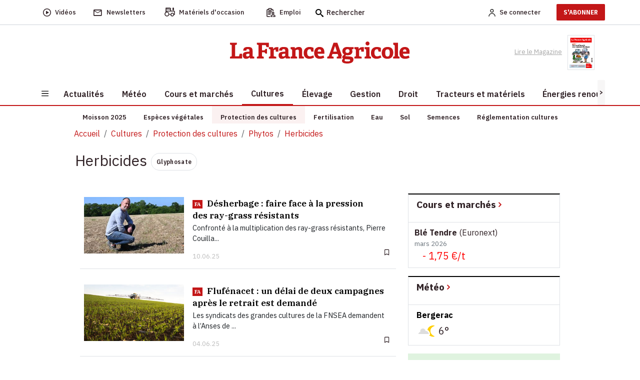

--- FILE ---
content_type: text/html; charset=utf-8
request_url: https://www.lafranceagricole.fr/herbicide/t22026?page=2
body_size: 29619
content:
<!DOCTYPE html>
<html lang="fr-fr" style="">
<head>
  

  <script type="text/javascript">window.gdprAppliesGlobally=true;(function(){function a(e){if(!window.frames[e]){if(document.body&&document.body.firstChild){var t=document.body;var n=document.createElement("iframe");n.style.display="none";n.name=e;n.title=e;t.insertBefore(n,t.firstChild)}
else{setTimeout(function(){a(e)},5)}}}function e(n,r,o,c,s){function e(e,t,n,a){if(typeof n!=="function"){return}if(!window[r]){window[r]=[]}var i=false;if(s){i=s(e,t,n)}if(!i){window[r].push({command:e,parameter:t,callback:n,version:a})}}e.stub=true;function t(a){if(!window[n]||window[n].stub!==true){return}if(!a.data){return}
var i=typeof a.data==="string";var e;try{e=i?JSON.parse(a.data):a.data}catch(t){return}if(e[o]){var r=e[o];window[n](r.command,r.parameter,function(e,t){var n={};n[c]={returnValue:e,success:t,callId:r.callId};a.source.postMessage(i?JSON.stringify(n):n,"*")},r.version)}}
if(typeof window[n]!=="function"){window[n]=e;if(window.addEventListener){window.addEventListener("message",t,false)}else{window.attachEvent("onmessage",t)}}}e("__tcfapi","__tcfapiBuffer","__tcfapiCall","__tcfapiReturn");a("__tcfapiLocator");(function(e){
  var t=document.createElement("script");t.id="spcloader";t.type="text/javascript";t.async=true;t.src="https://sdk.privacy-center.org/"+e+"/loader.js?target="+document.location.hostname;t.charset="utf-8";var n=document.getElementsByTagName("script")[0];n.parentNode.insertBefore(t,n)})("3e25ee67-bdca-4f9f-968e-ceb268310134")})();</script>

  
    <script type="didomi/javascript" src="/cms/js/kameleoon.js" async="true" fetchpriority="high"></script>
    <script type="didomi/javascript" src="//lioprcduib.kameleoon.io/engine.js" async="true" fetchpriority="high"></script>


  

  
  <!-- Google Tag Manager -->

  
<script>


      window.dataLayer = window.dataLayer || [];
      window.dataLayer.push({"siteLanguage":"FR","atiEnable":true,"page":{"type":"Liste articles","categorieGroupe":"Techniques culturales","accessibilite":"Gratuit","tags":[{"taxonomy":[{"name":"Phytos","url":"phytosanitaire","level":1,"categoryId":20830},{"name":"Protection des cultures","url":"protection-des-cultures","level":2,"categoryId":27205},{"name":"Cultures","url":"cultures","level":3,"categoryId":20308}],"label":"Herbicides","categoryId":22026,"masterApplication":"La France Agricole","ordre":1,"principal":true,"contentType":null}],"contenu":{"id":"22026","surTitre":"","titre":"Herbicides","description":"herbicide","auteur":"","imageUrl":"","contentType":""}},"visiteur":{"idCRM":null,"idUser":null,"categorie":[]},"eCommerce":{"cart":null,"shipping":null,"transaction":null,"customer":null}});
      console.log('DATALAYER v2', dataLayer);
      
    //info pour la régie pub
    window._tnpb = window._tnpb || [];
    _tnpb.push({"key": "keywords", "value": "utilisateur=nonconnecte" });
    
</script>
  <script>
    (function (w, d, s, l, i) {
      w[l] = w[l] || []; w[l].push({
        'gtm.start':
          new Date().getTime(), event: 'gtm.js'
      }); var f = d.getElementsByTagName(s)[0],
        j = d.createElement(s), dl = l != 'dataLayer' ? '&l=' + l : ''; j.async = true; j.src =
          'https://www.googletagmanager.com/gtm.js?id=' + i + dl; f.parentNode.insertBefore(j, f);
    })(window, document, 'script', 'dataLayer', 'GTM-W79QSBH');</script>

  <!-- End Google Tag Manager -->
  
<meta charset="utf-8">
<meta http-equiv="X-UA-Compatible" content="IE=edge">
<meta name="viewport" content="width=device-width, initial-scale=1.0">
<link rel="preconnect" href="https://fonts.googleapis.com">

  <link as="style" onload="this.onload=null;this.rel='stylesheet'" href="https://fonts.googleapis.com/css2?family=IBM+Plex+Sans:ital,wght@0,400;0,500;0,600;0,700;1,400;1,500;1,600&display=swap" rel="preload">
  <link as="style" onload="this.onload=null;this.rel='stylesheet'" href="https://fonts.googleapis.com/css2?family=IBM+Plex+Serif:ital,wght@0,400;0,500;0,600;0,900;1,400;1,500;1,600&display=swap" rel="preload">
  <link as="style" onload="this.onload=null;this.rel='stylesheet'" href="https://fonts.googleapis.com/css2?family=IBM+Plex+Sans+Condensed:wght@500;600;700&display=swap" rel="preload">
<meta name="CCBot" content="noindex">

<meta name="google-site-verification" content="lD8NNucJ33wygCHemajIqsas7s8tGBqokeUjjkQ6GT8">
<link rel="icon" href="/favicon.ico">

    <title>Herbicides </title>
    <meta name="abstract" content="La France Agricole - Agriculture">
    <meta name="description" content="herbicide">
    <link rel="prev" href="https://www.lafranceagricole.fr/herbicide/t22026">
    <link rel="next" href="https://www.lafranceagricole.fr/herbicide/t22026?page=3">
  <link rel="canonical" href="https://www.lafranceagricole.fr/herbicide/t22026?page=2">
    <meta name="robots" content="noindex">
   <meta property="og:site_name" content="LaFranceAgricole">
  <meta property="og:title" content="">
  <meta property="og:type" content="website">
  <meta property="og:url" content="https://www.lafranceagricole.fr/herbicide/t22026?page=2">
  <meta property="og:image">
  <meta property="og:locale" content="fr_FR">
  <meta property="og:image:type" content="image/jpeg">
  <meta property="og:image:width" content="690">
  <meta property="og:image:height" content="388">
  <meta property="og:description" content="herbicide">
  <meta property="og:updated_time" content="">
  <meta property="fb:app_id" content="242257521270886">
  <meta name="twitter:card" content="summary_large_image">
  <meta name="twitter:site" content="@FranceAgricole">
  <meta name="twitter:creator" content="@FranceAgricole">
  <meta name="twitter:title" content="">
  <meta name="twitter:description" content="herbicide">
  <script data-rh="true" type="application/ld+json">
    {"@context":"http://schema.org","@type":"WebSite","url":"https://www.lafranceagricole.fr","potentialAction":{"@type":"SearchAction","target":"https://www.lafranceagricole.fr/search?q={query}","query-input":"required name=query"}}
  </script>
  <script data-rh="true" type="application/ld+json">
    {"@context":"http://schema.org","@type":"Organization","name":"La France Agricole","url":"https://www.lafranceagricole.fr","logo":"https://www.lafranceagricole.fr/images/lfa-logo.svg","sameAs":["https://www.facebook.com/lafranceagricole","https://twitter.com/FranceAgricole"]}
  </script>
    

<script type="application/ld+json">
  {"@context":"https://schema.org","@type":"BreadcrumbList","itemListElement":[{"@type":"ListItem","name":"Cultures","item":{"@type":"WebPage","@id":"https://www.lafranceagricole.fr/cultures/t20308"},"position":1},{"@type":"ListItem","name":"Protection des cultures","item":{"@type":"WebPage","@id":"https://www.lafranceagricole.fr/protection-des-cultures/t27205"},"position":2},{"@type":"ListItem","name":"Phytos","item":{"@type":"WebPage","@id":"https://www.lafranceagricole.fr/phytosanitaire/t20830"},"position":3},{"@type":"ListItem","name":"Herbicides","item":{"@type":"WebPage","@id":"https://www.lafranceagricole.fr/herbicide/t22026"},"position":4}]}
</script>
  <link rel="alternate" type="application/rss+xml" href="https://www.lafranceagricole.fr/rss/22026" title="La France Agricole : Herbicides">


            <style></style>
  
    
  
  
  




  
    
  <script type="text/javascript" src="/js/jquery-3.6.0.min.js"></script>
  <script src="/dist/vendors.js?v=qKTxGmScJ94MkmIvt05FvTxaVxbjF8gRH2Rs44vQdIQ" async=""></script>
  <script src="/dist/app.js?v=qNGoWsa7XcQzqe3AW-FZacurIHdEHbcG3mPAasqMcW8" defer=""></script>
  <script src="/cms/js/util.js"></script>
  <script>
    getRefererRS();
  </script>
	<meta name="theme-color" content="#e30613">
	<link rel="manifest" href="/manifest.webmanifest">
</head>
<body class="c-category a-details">
  
<header class="header">
  <div class="header-desktop">
    <div class="nav-secondary preheader py-0 bg-white" id="preheaderId">
     <div class="container p-0">
       <nav class="navbar navbar-expand-lg row align-items-center">
          <div class="col-preheaderForSticky">
            <div id="navPreHeader">
                <ul class="navbar-nav mb-0 ul-nav ps-0 w-100">
                    <li class="nav-item d-inline-flex align-items-center">
                  <a class="d-inline-flex align-items-center" href="https://www.lafranceagricole.fr/videos/t20390">
                    <i class="icon-play2 fs-6"></i>
                            <span class="nav-link ms-2" aria-current="page">Vidéos</span>
                        </a>
                    </li>
                    <li class="nav-item d-inline-flex align-items-center">
                  <a class="d-inline-flex align-items-center" href="/newsletters">
                    <i class="icon-mail_outline fs-5"></i> 
                            <span class="nav-link ms-2">Newsletters</span>
                      </a>
                    </li>
                    <li class="nav-item d-inline-flex align-items-center">
                  <button class="d-inline-flex align-items-center" onclick="window.location.href='/occasions'">
                    <i class="icon-tracteur fw-bold" style="font-size:1.1rem;"></i>
                            <span class="nav-link ms-2">Matériels d'occasion</span>
                        </button>
                    </li>
                    <li class="nav-item d-inline-flex align-items-center">
                  <button class="d-inline-flex align-items-center btn-emploi-fa" onclick="window.location.href='/emploi'">
                            <svg id="Calque_1" class="icon-emploi" xmlns="http://www.w3.org/2000/svg" version="1.1" viewbox="0 0 25 25" width="18">
                              <!-- Generator: Adobe Illustrator 29.7.1, SVG Export Plug-In . SVG Version: 2.1.1 Build 8)  -->
                              <path d="M8.79,23.42H3.35c-.08.02-.23.02-.35,0-.63-.11-1.07-.72-.98-1.36V6.12c.03-.33.18-.6.42-.8.24-.2.55-.29.85-.25h.92c.19-.03.41.09.51.3.54,1,1.61,1.62,2.77,1.59h4.49c1.22.06,2.29-.56,2.87-1.61.11-.16.26-.25.42-.27.24,0,.46,0,.69,0h.49c.65.06,1.13.63,1.08,1.26v1.78c0,.4.32.73.73.74h.01c.19,0,.37-.07.51-.21.14-.14.22-.32.22-.51.02-.61.03-1.33,0-2.05-.06-1.2-.97-2.22-2.16-2.41-.32-.06-.64-.06-.98-.07-.14,0-.27,0-.41-.01h-.15s-.04-.16-.04-.16c-.02-.05-.04-.1-.04-.16-.29-1.49-1.68-2.58-3.25-2.5-.98.02-1.98.01-2.94,0-.52,0-1.06,0-1.57,0-.25,0-.48.03-.72.09-1.21.28-2.22,1.26-2.45,2.79l1,.09-1.14-.1c-.19-.02-.38-.03-.6-.03s-.45,0-.7.03c-1.32.16-2.32,1.32-2.27,2.65v13.01c0,.34,0,.68,0,1.02,0,.68,0,1.36,0,2.04.03,1.34,1.09,2.44,2.43,2.5,1.37.03,2.76.02,4.11.02.59,0,1.19,0,1.78,0,.29,0,.55-.18.64-.46.04-.11.05-.21.05-.33-.02-.39-.36-.69-.78-.67ZM7.48,2.25h4.57c.89,0,1.62.73,1.62,1.62s-.73,1.62-1.62,1.62h-4.57c-.89,0-1.62-.73-1.62-1.62s.73-1.62,1.62-1.62ZM20.7,18.63c-1.01-.08-2.08-.1-3.18-.07-.67-.02-1.31,0-1.96.06-2.2.33-3.81,2.2-3.81,4.44.02.89.73,1.63,1.63,1.67.81.02,1.59.01,2.43,0,.3,0,.56-.18.66-.45.04-.09.06-.17.06-.26,0-.41-.31-.74-.71-.75l-2.55-.06v-.2c-.07-1.45.96-2.7,2.4-2.91,1.18-.1,2.37-.08,3.53-.06.44,0,.89.01,1.33.01.07,0,.13.01.19.03,1.39.28,2.37,1.56,2.29,2.99v.08s-.13.13-.13.13h-4.22c-.41,0-.74.33-.74.73s.33.74.73.74h1.4c.93,0,1.86,0,2.79,0,.94,0,1.71-.79,1.71-1.74-.02-2.23-1.64-4.07-3.85-4.37ZM15.07,14.08c0,1.71,1.39,3.1,3.09,3.1s3.1-1.39,3.1-3.09h0c0-1.71-1.4-3.1-3.11-3.1-1.7,0-3.08,1.4-3.08,3.09ZM19.79,14.08c0,.9-.73,1.63-1.62,1.63h-.1c-.85-.06-1.53-.77-1.53-1.64.01-.89.74-1.61,1.62-1.61s1.63.73,1.63,1.62ZM4.96,12.87s-.01,0-.02,0c-.25,0-.49.14-.6.35-.15.23-.15.5-.02.72.14.26.4.41.68.4h7.5s0,0,.01,0c.19,0,.37-.07.51-.21.14-.14.22-.32.22-.51,0-.2-.07-.38-.21-.52-.14-.14-.32-.22-.51-.22h-7.55ZM10.53,16.65h-2.94s0,0,0,0h-2.74c-.38.04-.68.4-.64.81.02.2.11.37.27.5.15.12.35.18.54.17h5.71c.38-.05.67-.41.62-.82-.02-.2-.12-.37-.27-.49-.15-.12-.35-.18-.54-.15ZM14.5,10.56c.4-.05.68-.43.63-.83-.06-.4-.44-.69-.83-.63H4.84c-.38.05-.67.41-.62.82.05.4.41.69.82.65h9.25c.09,0,.15,0,.21,0Z"></path>
                            </svg>
                            <span class="nav-link ms-2">Emploi</span>
                        </button>
                    </li>
                    <form method="get" action="/Search">
                        <div class="searchbox">
                            <i class="icon-search fs-6 searchbox__icon"></i>
                            <input type="text" class="searchbox__input" placeholder="Rechercher" name="q" id="query" maxlength="150">
                            <button type="submit" class="btn btn-icon-validate-search">
                                <img src="/images/svg/icon-btn-search.svg" width="27" height="25" class="icon icon-validate-search" alt="Valider">
                            </button>
                        </div>
                    </form>
                </ul>
            </div>   
          </div>
          <div class="col preheader-logo-fa">
                        <a href="/"><img src="/images/logo/logo-france-agricole.png" loading="lazy" alt="La France Agricole"></a>
                    </div>
        <div class="col text-end">
            <ul class="navbar-nav mb-0 ps-0 ul-nav align-items-center">  
              
    <li>
        <a class="nav-link me-2 fw-500" rel="nofollow" href="/Account/Signin"><img alt="Account" src="/images/svg/icon-Account.svg" width="14" height="15"><span class="ms-2 d-none d-sm-initial me-4">Se connecter</span></a>
    </li>
    <li class="pb-2 pt-2">
    <a target="_blank" href="https://abo.lafranceagricole.fr/?utm_source=site.fa&utm_medium=Header-CTA&utm_campaign=Header-CTA-JeMabonne-MNC&at_medium=site.fa&at_campaign=Header-CTA-JeMabonne-MNC" class="btn btn-default btn-primary">S'ABONNER</a>
    </li>
 
            </ul>
        </div>
       </nav>
     </div>
      </div>
      <div class="header-bar bg-white">
        <div class="container text-center">
                <a href="/"><img src="/images/logo/logo-france-agricole.png" width="360" height="44" loading="lazy" alt="La France Agricole" class="img-fluid logo-fa"></a>
        <div class="ReadMagazine me-3">
          <a target="_blank" href="/epaper/mymozzo">
    <span class="pe-2">Lire le Magazine</span>
      <img width="54" height="73" loading="lazy" src="https://cdn.publishingcenter.net/lafranceagricole/195057_180.png" alt="Couverture du magasine La france agricole">
   
</a> 
            </div>
        </div>
      </div>
      <div class="header-nav">
        <div class="container bg-white">
            
<button class="navbar-toggler btn" type="button" data-bs-toggle="collapse" data-bs-target="#sidenavBurger" aria-label="Burger navigation">
    <img src="/images/svg/icon-burger.svg" alt="Menu" class="icon icon-burger">
</button>
<div class="collapse navbar-collapse sidenavBurger" id="sidenavBurger">
    <div class="menu-burger">               
        <div class="close py-2">
            <button class="btn closeBtn">
                <i class="icon-cross pe-2"></i> Fermer
            </button>
        </div>
        <div class="container-search">
            <form method="get" action="/Search">
                <div class="search">
                    <img src="/images/svg/icon-search.svg" height="15" class="fa-search">
                    <input type="text" class="form-control" placeholder="Rechercher" name="q" id="query" maxlength="150">
                    <button type="submit" class="btn btn-icon-validate-search">
                        <img src="/images/svg/icon-btn-search.svg" class="icon icon-validate-search" alt="Valider">
                    </button>
                </div>
            </form>
        </div>
        <div class="container-diffusion w-100">
            <div class="row justify-content-center align-items-baseline">
                <div class="col-3  p-0">
          <a class="card border-0" href="/newsletters">
                        <i class="icon-mail_outline fs-5"></i>
                        <span>Newsletters</span>
                    </a>
                </div>
                <div class="col-3  p-0">
          <a class="card border-0" href="https://www.lafranceagricole.fr/videos/t20390">
                        <i class="icon-play2 fs-6"></i>
                        <span>Vidéos</span>
                    </a>
                </div>
                <div class="col-3 p-0">
          <a class="card border-0" target="_blank" href="/epaper/mymozzo">
                        <i class="icon-newspaper"></i>
                        <span>Lire le<br>magazine</span>
                    </a>
                </div>
            </div>
        </div>
        <div class="container-tags ps-2 w-100">
            <ul class="p-0">
                


    <div data-id="70"></div>
<li class="nav-item  " data-menulink-id="3193" data-menu-id="70">
    <a class="nav-link" href="https://abo.lafranceagricole.fr/site/gfaabo2/dn-ope-speciale/fr/abo/ope.html?utm_source=site.fa&amp;utm_medium=dn_encemoment&amp;utm_campaign=dn_hp_offre_lexagro&amp;at_medium=site.fa&amp;at_format=dn_tag_site&amp;at_campaign=dn_offre_lexagro " target="_blank">
        -20% sur l&#x27;abonnement
    </a>
</li><li class="nav-item  " data-menulink-id="3187" data-menu-id="70">
    <a class="nav-link" href="/podcasts/t20376 ">
        Podcast
    </a>
</li><li class="nav-item  " data-menulink-id="3188" data-menu-id="70">
    <a class="nav-link" href="/crise-agricole/t28570 ">
        Crise agricole
    </a>
</li><li class="nav-item  " data-menulink-id="2839" data-menu-id="70">
    <a class="nav-link" href="/dnc-dermatose-nodulaire-contagieuse/t29309 ">
        Dermatose nodulaire
    </a>
</li>
            </ul>
        </div>                    
        <div class="overflow-auto overflow w-100">
            <ul class="navbar-nav container-menu p-0">
                


    <div data-id="82"></div>
<li class="nav-item with-childs " data-menulink-id="1092" data-menu-id="82">
    <a class="nav-link" href="/actualites/ ">
        Actualit&#xE9;s
    </a>
</li><li class="nav-item  " data-menulink-id="1099" data-menu-id="82">
    <a class="nav-link" href="/meteo-agricole/ ">
        M&#xE9;t&#xE9;o
    </a>
</li><li class="nav-item with-childs " data-menulink-id="1105" data-menu-id="82">
    <a class="nav-link" href="/cours-et-marches/ ">
        Cours et march&#xE9;s
    </a>
</li><li class="nav-item with-childs " data-menulink-id="1108" data-menu-id="82">
    <a class="nav-link" href="/cultures/ ">
        Cultures
    </a>
</li><li class="nav-item with-childs " data-menulink-id="1116" data-menu-id="82">
    <a class="nav-link" href="/elevage/ ">
        &#xC9;levage
    </a>
</li><li class="nav-item with-childs " data-menulink-id="1131" data-menu-id="82">
    <a class="nav-link" href="/gestion/ ">
        Gestion
    </a>
</li><li class="nav-item with-childs " data-menulink-id="1141" data-menu-id="82">
    <a class="nav-link" href="/droit/ ">
        Droit
    </a>
</li><li class="nav-item with-childs " data-menulink-id="1125" data-menu-id="82">
    <a class="nav-link" href="/tracteur-et-materiel/ ">
        Tracteurs et mat&#xE9;riels
    </a>
</li><li class="nav-item with-childs " data-menulink-id="1150" data-menu-id="82">
    <a class="nav-link" href="/energie-renouvelable/ ">
        &#xC9;nergies renouvelables
    </a>
</li><li class="nav-item with-childs " data-menulink-id="1154" data-menu-id="82">
    <a class="nav-link" href="/cote-perso/ ">
        C&#xF4;t&#xE9; perso
    </a>
</li>
            </ul>
            <div class="container-services w-100">
                <span class="services-title">
                    SERVICES
                </span>
        <ul class="p-0 m-0">
          <li>
            <button class="btn occasions" onclick="window.location.href='/occasions'">
              <span>Matériels d'occasion</span>
            </button>
          </li>
          <li>

            <button class="btn emploi" onclick="window.location.href='/emploi'">
              <span>Emploi</span>
            </button>
          </li>
          <li>
            <a href="https://www.editions-france-agricole.fr/" target="_blank" class="editions">
              <span>Editions</span>
            </a>
          </li>
          <li>
            <button class="btn lexagro" onclick="window.open('https://www.lexagro.fr?utm_source=site.fa&utm_medium=lexagro_menu_burger&utm_campaign=cta_menu_burger&at_medium=site.fa&at_format=lexagro_hp&at_campaign=cta_menu_burger', '_blank');">
              <span>LexAgro</span>
            </button>
          </li>
        </ul>
            </div>
        </div>
    </div>
</div> 
            <nav class="main-nav horizontal-scroll justify-content-start">
                <button class="btn btn-default btn-left position-absolute slide-icon p-0" style="left:0px;top:0;z-index:1;width:15px;height:100%;background:#F7F6F6"><</button>
                <button class="btn btn-default btn-right position-absolute slide-icon p-0" style="right:0;top:0;z-index:1;width:15px;height:100%;background:#F7F6F6">></button>
                <ul class="mb-0 nav-container position-relative" id="firstmenu">
            


<li class="nav-item with-childs " data-menulink-id="1092" data-menu-id="82">
        <a class="nav-link" href="/actualites/">
            <span>Actualit&#xE9;s</span>
        </a>
  </li><li class="nav-item  " data-menulink-id="1099" data-menu-id="82">
        <a class="nav-link" href="/meteo-agricole/">
            <span>M&#xE9;t&#xE9;o</span>
        </a>
  </li><li class="nav-item with-childs " data-menulink-id="1105" data-menu-id="82">
        <a class="nav-link" href="/cours-et-marches/">
            <span>Cours et march&#xE9;s</span>
        </a>
  </li><li class="nav-item with-childs active" data-menulink-id="1108" data-menu-id="82">
        <a class="nav-link" href="/cultures/">
            <span>Cultures</span>
        </a>
        <nav id="secondmenu" class="main-nav horizontal-scroll justify-content-start">
            <button class="btn btn-default btn-left position-absolute slide-icon p-0" style="left:0;top:0;z-index:1;width:15px;height:100%;background:#F7F6F6">&lt;</button>
            <button class="btn btn-default btn-right position-absolute slide-icon p-0" style="right:0;top:0;z-index:1;width:15px;height:100%;background:#F7F6F6">&gt;</button>
                    
             <ul class="nav-secondary nav-container nav-mobile">
<li class="nav-item  " data-menulink-id="1422" data-menu-id="82">
        <a class="nav-link" href="/moisson/t20797">
            <span>Moisson 2025</span>
        </a>
  </li><li class="nav-item  " data-menulink-id="1109" data-menu-id="82">
        <a class="nav-link" href="/especes-vegetales/t27206 ">
            <span>Esp&#xE8;ces v&#xE9;g&#xE9;tales</span>
        </a>
  </li><li class="nav-item  active" data-menulink-id="1110" data-menu-id="82">
        <a class="nav-link" href="/protection-des-cultures/t27205 ">
            <span>Protection des cultures </span>
        </a>
  </li><li class="nav-item  " data-menulink-id="1111" data-menu-id="82">
        <a class="nav-link" href="/fertilisation/t21961">
            <span>Fertilisation</span>
        </a>
  </li><li class="nav-item  " data-menulink-id="1112" data-menu-id="82">
        <a class="nav-link" href="/eau/t20647">
            <span>Eau</span>
        </a>
  </li><li class="nav-item  " data-menulink-id="1113" data-menu-id="82">
        <a class="nav-link" href="/sol/t20922">
            <span>Sol</span>
        </a>
  </li><li class="nav-item  " data-menulink-id="1114" data-menu-id="82">
        <a class="nav-link" href="/semences/t20908">
            <span>Semences</span>
        </a>
  </li><li class="nav-item  " data-menulink-id="1115" data-menu-id="82">
        <a class="nav-link" href="/reglementation-cultures/t27256">
            <span>R&#xE9;glementation cultures</span>
        </a>
  </li>            </ul>
        </nav>
  </li><li class="nav-item with-childs " data-menulink-id="1116" data-menu-id="82">
        <a class="nav-link" href="/elevage/">
            <span>&#xC9;levage</span>
        </a>
  </li><li class="nav-item with-childs " data-menulink-id="1131" data-menu-id="82">
        <a class="nav-link" href="/gestion/">
            <span>Gestion</span>
        </a>
  </li><li class="nav-item with-childs " data-menulink-id="1141" data-menu-id="82">
        <a class="nav-link" href="/droit/">
            <span>Droit</span>
        </a>
  </li><li class="nav-item with-childs " data-menulink-id="1125" data-menu-id="82">
        <a class="nav-link" href="/tracteur-et-materiel/">
            <span>Tracteurs et mat&#xE9;riels</span>
        </a>
  </li><li class="nav-item with-childs " data-menulink-id="1150" data-menu-id="82">
        <a class="nav-link" href="/energie-renouvelable/">
            <span>&#xC9;nergies renouvelables</span>
        </a>
  </li><li class="nav-item with-childs " data-menulink-id="1154" data-menu-id="82">
        <a class="nav-link" href="/cote-perso/">
            <span>C&#xF4;t&#xE9; perso</span>
        </a>
  </li>
          </ul>
            </nav> 
        </div>
     </div> 
  </div>
 
  <div class="header-mobile">
        <div class="preheader">
            
<button class="navbar-toggler btn" type="button" data-bs-toggle="collapse" data-bs-target="#sidenavBurger" aria-label="Burger navigation">
    <img src="/images/svg/icon-burger.svg" alt="Menu" class="icon icon-burger">
</button>
<div class="collapse navbar-collapse sidenavBurger" id="sidenavBurger">
    <div class="menu-burger">               
        <div class="close py-2">
            <button class="btn closeBtn">
                <i class="icon-cross pe-2"></i> Fermer
            </button>
        </div>
        <div class="container-search">
            <form method="get" action="/Search">
                <div class="search">
                    <img src="/images/svg/icon-search.svg" height="15" class="fa-search">
                    <input type="text" class="form-control" placeholder="Rechercher" name="q" id="query" maxlength="150">
                    <button type="submit" class="btn btn-icon-validate-search">
                        <img src="/images/svg/icon-btn-search.svg" class="icon icon-validate-search" alt="Valider">
                    </button>
                </div>
            </form>
        </div>
        <div class="container-diffusion w-100">
            <div class="row justify-content-center align-items-baseline">
                <div class="col-3  p-0">
          <a class="card border-0" href="/newsletters">
                        <i class="icon-mail_outline fs-5"></i>
                        <span>Newsletters</span>
                    </a>
                </div>
                <div class="col-3  p-0">
          <a class="card border-0" href="https://www.lafranceagricole.fr/videos/t20390">
                        <i class="icon-play2 fs-6"></i>
                        <span>Vidéos</span>
                    </a>
                </div>
                <div class="col-3 p-0">
          <a class="card border-0" target="_blank" href="/epaper/mymozzo">
                        <i class="icon-newspaper"></i>
                        <span>Lire le<br>magazine</span>
                    </a>
                </div>
            </div>
        </div>
        <div class="container-tags ps-2 w-100">
            <ul class="p-0">
                


    <div data-id="70"></div>
<li class="nav-item  " data-menulink-id="3193" data-menu-id="70">
    <a class="nav-link" href="https://abo.lafranceagricole.fr/site/gfaabo2/dn-ope-speciale/fr/abo/ope.html?utm_source=site.fa&amp;utm_medium=dn_encemoment&amp;utm_campaign=dn_hp_offre_lexagro&amp;at_medium=site.fa&amp;at_format=dn_tag_site&amp;at_campaign=dn_offre_lexagro " target="_blank">
        -20% sur l&#x27;abonnement
    </a>
</li><li class="nav-item  " data-menulink-id="3187" data-menu-id="70">
    <a class="nav-link" href="/podcasts/t20376 ">
        Podcast
    </a>
</li><li class="nav-item  " data-menulink-id="3188" data-menu-id="70">
    <a class="nav-link" href="/crise-agricole/t28570 ">
        Crise agricole
    </a>
</li><li class="nav-item  " data-menulink-id="2839" data-menu-id="70">
    <a class="nav-link" href="/dnc-dermatose-nodulaire-contagieuse/t29309 ">
        Dermatose nodulaire
    </a>
</li>
            </ul>
        </div>                    
        <div class="overflow-auto overflow w-100">
            <ul class="navbar-nav container-menu p-0">
                


    <div data-id="82"></div>
<li class="nav-item with-childs " data-menulink-id="1092" data-menu-id="82">
    <a class="nav-link" href="/actualites/ ">
        Actualit&#xE9;s
    </a>
</li><li class="nav-item  " data-menulink-id="1099" data-menu-id="82">
    <a class="nav-link" href="/meteo-agricole/ ">
        M&#xE9;t&#xE9;o
    </a>
</li><li class="nav-item with-childs " data-menulink-id="1105" data-menu-id="82">
    <a class="nav-link" href="/cours-et-marches/ ">
        Cours et march&#xE9;s
    </a>
</li><li class="nav-item with-childs active" data-menulink-id="1108" data-menu-id="82">
    <a class="nav-link" href="/cultures/ ">
        Cultures
    </a>
</li><li class="nav-item with-childs " data-menulink-id="1116" data-menu-id="82">
    <a class="nav-link" href="/elevage/ ">
        &#xC9;levage
    </a>
</li><li class="nav-item with-childs " data-menulink-id="1131" data-menu-id="82">
    <a class="nav-link" href="/gestion/ ">
        Gestion
    </a>
</li><li class="nav-item with-childs " data-menulink-id="1141" data-menu-id="82">
    <a class="nav-link" href="/droit/ ">
        Droit
    </a>
</li><li class="nav-item with-childs " data-menulink-id="1125" data-menu-id="82">
    <a class="nav-link" href="/tracteur-et-materiel/ ">
        Tracteurs et mat&#xE9;riels
    </a>
</li><li class="nav-item with-childs " data-menulink-id="1150" data-menu-id="82">
    <a class="nav-link" href="/energie-renouvelable/ ">
        &#xC9;nergies renouvelables
    </a>
</li><li class="nav-item with-childs " data-menulink-id="1154" data-menu-id="82">
    <a class="nav-link" href="/cote-perso/ ">
        C&#xF4;t&#xE9; perso
    </a>
</li>
            </ul>
            <div class="container-services w-100">
                <span class="services-title">
                    SERVICES
                </span>
        <ul class="p-0 m-0">
          <li>
            <button class="btn occasions" onclick="window.location.href='/occasions'">
              <span>Matériels d'occasion</span>
            </button>
          </li>
          <li>

            <button class="btn emploi" onclick="window.location.href='/emploi'">
              <span>Emploi</span>
            </button>
          </li>
          <li>
            <a href="https://www.editions-france-agricole.fr/" target="_blank" class="editions">
              <span>Editions</span>
            </a>
          </li>
          <li>
            <button class="btn lexagro" onclick="window.open('https://www.lexagro.fr?utm_source=site.fa&utm_medium=lexagro_menu_burger&utm_campaign=cta_menu_burger&at_medium=site.fa&at_format=lexagro_hp&at_campaign=cta_menu_burger', '_blank');">
              <span>LexAgro</span>
            </button>
          </li>
        </ul>
            </div>
        </div>
    </div>
</div> 
            <div class="preheader-logoMobile-fa">     
                <a href="/"><img src="/images/logo/logo-FA.png" width="119" height="20" class="img-fluid" loading="lazy" alt="La France Agricole"></a>
            </div>
            <div class="col d-flex align-items-center justify-content-end me-2">
                <div class="searchbox">
          <button class="btn btn-default btn-search" type="button" data-bs-toggle="collapse" data-bs-target="#collapseSearch" aria-expanded="false" aria-controls="collapseSearch">
                        <img src="/images/svg/icon-search.svg" alt="Recherche" title="Recherche" height="15" width="15">
                    </button>
		        </div>
                <div class="collapse" id="collapseSearch">
                  <div class="collapse-search">
                      <div class="collapse-close" data-bs-toggle="collapse" data-bs-target="#collapseSearch">
                          Fermer <span class="ps-1">x</span>
                      </div>
                    <div class="container-search">
                        <form method="get" action="/Search">
                            <div class="search">
                                <img src="/images/svg/icon-search.svg" height="15" width="15" class="fa-search">
                                <input type="text" class="form-control" placeholder="Rechercher" name="q" id="query" maxlength="150">
                                <button type="submit" class="btn btn-icon-validate-search">
                                    <img src="/images/svg/icon-btn-search.svg" width="27" height="25" class="icon icon-validate-search" alt="Valider">
                                </button>
                            </div>
                        </form>
                    </div>
                  </div>
                </div>
                <ul class="navbar-nav mb-0 ps-0 ul-nav align-items-center">
          
    <li>
        <a class="nav-link me-2 fw-500" rel="nofollow" href="/Account/Signin"><img alt="Account" src="/images/svg/icon-Account.svg" width="14" height="15"><span class="ms-2 d-none d-sm-initial me-4">Se connecter</span></a>
    </li>
    <li class="pb-2 pt-2">
    <a target="_blank" href="https://abo.lafranceagricole.fr/?utm_source=site.fa&utm_medium=Header-CTA&utm_campaign=Header-CTA-JeMabonne-MNC&at_medium=site.fa&at_campaign=Header-CTA-JeMabonne-MNC" class="btn btn-default btn-primary">S'ABONNER</a>
    </li>
 
                </ul>
            </div>
        </div>   
        <div class="header-nav">
            <div class="w-100">
                <nav class="horizontal-scroll">
          <button class="btn btn-default btn-left position-absolute slide-icon p-0" style="left:-5px;top:0;z-index:1;width:15px;height:100%;background:#F7F6F6"><</button>
          <button class="btn btn-default btn-right position-absolute slide-icon p-0" style="right:-5px;top:0;z-index:1;width:15px;height:100%;background:#F7F6F6">></button>
                    <ul class="mb-0 nav-secondary nav-mobile nav-container">  
                        


<li class="nav-icon  " data-menulink-id="1099" data-menu-id="82">
        <a class=" " href="/meteo-agricole/">
                <i class="icon-weather icon"></i>
        </a>
</li><li class="nav-icon with-childs " data-menulink-id="1105" data-menu-id="82">
        <a class=" " href="/cours-et-marches/">
                <i class="icon-stats-bars icon"></i>
        </a>
</li><li class="nav-item with-childs " data-menulink-id="1092" data-menu-id="82">
        <a class=" nav-link" href="/actualites/">
                <i class="gfa gfa-actu gfa-red icon"></i>
                <span>Actualit&#xE9;s</span>
        </a>
</li><li class="nav-item with-childs active" data-menulink-id="1108" data-menu-id="82">
        <a class=" nav-link" href="/cultures/">
                <span>Cultures</span>
        </a>
</li><li class="nav-item with-childs " data-menulink-id="1116" data-menu-id="82">
        <a class=" nav-link" href="/elevage/">
                <span>&#xC9;levage</span>
        </a>
</li><li class="nav-item with-childs " data-menulink-id="1131" data-menu-id="82">
        <a class=" nav-link" href="/gestion/">
                <span>Gestion</span>
        </a>
</li><li class="nav-item with-childs " data-menulink-id="1141" data-menu-id="82">
        <a class=" nav-link" href="/droit/">
                <span>Droit</span>
        </a>
</li><li class="nav-item with-childs " data-menulink-id="1125" data-menu-id="82">
        <a class=" nav-link" href="/tracteur-et-materiel/">
                <span>Tracteurs et mat&#xE9;riels</span>
        </a>
</li><li class="nav-item with-childs " data-menulink-id="1150" data-menu-id="82">
        <a class=" nav-link" href="/energie-renouvelable/">
                <span>&#xC9;nergies renouvelables</span>
        </a>
</li><li class="nav-item with-childs " data-menulink-id="1154" data-menu-id="82">
        <a class=" nav-link" href="/cote-perso/">
                <span>C&#xF4;t&#xE9; perso</span>
        </a>
</li>
                    </ul>
                </nav>
            </div>
        </div>
    </div>

  <div class="header-sousnav">
    <div class="container bg-white">
      <div id="sous-menu" class="horizontal-scroll">

        </div>
    </div>
  </div> 
</header>

<main class="body-content contenu-page">
        <div class="bandeau-simple w-100">
            <div class="pub-tag " data-pos="7"><div class=" sas_11224"></div></div>
        </div>
    
    <div class="container main-container mt-3 mt-md-0 mb-0">
        <div class="mx-2">
                    <div class="breadcrumb-top pt-2">
        
                        <ol class="breadcrumb mt-0" itemscope="" itemtype="https://schema.org/BreadcrumbList"><li class="breadcrumb-item" itemscope="" itemprop="itemListElement" itemtype="https://schema.org/ListItem"><a href="/" itemprop="item"><span itemprop="name">Accueil</span></a><meta itemprop="position" content="1"></li><li class="breadcrumb-item" itemscope="" itemprop="itemListElement" itemtype="https://schema.org/ListItem"><a href="/cultures/t20308" itemscope="" itemtype="https://schema.org/WebPage" itemprop="item" itemid="https://www.lafranceagricole.fr/cultures/t20308"><span itemprop="name">Cultures</span></a><meta itemprop="position" content="2"></li><li class="breadcrumb-item" itemscope="" itemprop="itemListElement" itemtype="https://schema.org/ListItem"><a href="/protection-des-cultures/t27205" itemscope="" itemtype="https://schema.org/WebPage" itemprop="item" itemid="https://www.lafranceagricole.fr/protection-des-cultures/t27205"><span itemprop="name">Protection des cultures</span></a><meta itemprop="position" content="3"></li><li class="breadcrumb-item" itemscope="" itemprop="itemListElement" itemtype="https://schema.org/ListItem"><a href="/phytosanitaire/t20830" itemscope="" itemtype="https://schema.org/WebPage" itemprop="item" itemid="https://www.lafranceagricole.fr/phytosanitaire/t20830"><span itemprop="name">Phytos</span></a><meta itemprop="position" content="4"></li><li class="breadcrumb-item" itemscope="" itemprop="itemListElement" itemtype="https://schema.org/ListItem"><a href="/herbicide/t22026" itemscope="" itemtype="https://schema.org/WebPage" itemprop="item" itemid="https://www.lafranceagricole.fr/herbicide/t22026"><span itemprop="name">Herbicides</span></a><meta itemprop="position" content="5"></li></ol>
       
                    </div>
            



<div class="container container-smaller">
  
        <div class="mb-3 mt-4">
            <div class="list-article-title-container m-0 d-flex align-items-center">
                <h1 class="list-article-h1 p-0">Herbicides</h1>
                    <ul class="list-article-children-categories container-tags ps-2 p-0">
                                    <li>
                                        <a href="/glyphosate/t22005">Glyphosate</a>
                                    </li>
                    </ul>
            </div>
        </div>
  <div class="row">
    <div class="col-md-8 ">
            

<script src="/account/js/favorite.js"></script>
<div class="mt-3 mb-2 list-article-category">
    


<div class="card card-horizontal article-item clickable mb-3 list-category card">
  <div class="card-text-wrapper card-body ">
    <div class="row ">
        <div class="col-4 mb-2 p-0 me-0 pe-0">
          <figure style="object-fit: cover;aspect-ratio:16 / 9" class="text-center img-mask  mb-0 pb-0   ">
            <img style="object-fit: cover;aspect-ratio:16 / 9" width="320" height="180" data-src="https://cdn3.regie-agricole.com/ulf/CMS_Content/2/articles/883140/_mais_1-320x180.JPG" src="/images/p.jpg" alt="Dans cette parcelle avec une densit&#xE9; importante de ray-grass, Pierre Couillard a sem&#xE9; un ma&#xEF;s au d&#xE9;but de mai apr&#xE8;s un m&#xE9;teil et deux scalpages ainsi qu&#x2019;un passage de strip-till." class=" img-fluid lazy img-normal" title="Dans cette parcelle avec une densit&#xE9; importante de ray-grass, Pierre Couillard a sem&#xE9; un ma&#xEF;s au d&#xE9;but de mai apr&#xE8;s un m&#xE9;teil et deux scalpages ainsi qu&#x2019;un passage de strip-till.">
          </figure>
        </div>
      <div class="col-8">
        <h2 class="article-item-title mb-0">
 <span data-role-required="fapro" class="color-abo text-center reserve-pro  a-fapro r-fapro" title="Article r&#xE9;serv&#xE9; aux abonn&#xE9;s."></span>           <span></span>
          <a href="/adventice/article/883140/faire-face-a-la-pression-des-ray-grass-resistants">Désherbage : faire face à la pression des ray-grass résistants</a>
        </h2>
        <div class="mb-1 mt-1 article-item-intro d-none d-sm-block"><p>Confront&#xE9; &#xE0; la multiplication des ray-grass r&#xE9;sistants, Pierre Couilla...  </p></div>
        <div class="article-date">10.06.25</div>
        <div class="bloc-read-later">
          <div class="float-end label-small ">
                <a href="" data-bs-toggle="modal" data-bs-target="#readLater"><span class="icon-bookmark_outline"></span></a>
          </div>
        </div>
      </div>
    </div>
  </div>
</div>
<script>
  loadFavorite(883140, "ArticleFavorite", "lsArticles", "btn-favorite-add-" + 883140, "btn-favorite-delete-" + 883140);
</script>
    


<div class="card card-horizontal article-item clickable mb-3 list-category card">
  <div class="card-text-wrapper card-body ">
    <div class="row ">
        <div class="col-4 mb-2 p-0 me-0 pe-0">
          <figure style="object-fit: cover;aspect-ratio:16 / 9" class="text-center img-mask  mb-0 pb-0   ">
            <img style="object-fit: cover;aspect-ratio:16 / 9" width="320" height="180" data-src="https://cdn2.regie-agricole.com/ulf/CMS_Content/2/articles/883390/_dEsherbageblE-320x180.jpg" src="/images/p.jpg" alt="Selon l&#x27;AGPB, accorder un d&#xE9;lai de gr&#xE2;ce jusqu&#x27;au 10&#xA0;d&#xE9;cembre 2026 pour l&#x27;utilisation du fluf&#xE9;nacet serait une application du principe &#xAB;&#xA0;pas d&#x2019;interdiction sans solution&#xA0;&#xBB; pour le d&#xE9;sherbage antigramin&#xE9;es." class=" img-fluid lazy img-normal" title="Selon l&#x27;AGPB, accorder un d&#xE9;lai de gr&#xE2;ce jusqu&#x27;au 10&#xA0;d&#xE9;cembre 2026 pour l&#x27;utilisation du fluf&#xE9;nacet serait une application du principe &#xAB;&#xA0;pas d&#x2019;interdiction sans solution&#xA0;&#xBB; pour le d&#xE9;sherbage antigramin&#xE9;es.">
          </figure>
        </div>
      <div class="col-8">
        <h2 class="article-item-title mb-0">
 <span data-role-required="fapro" class="color-abo text-center reserve-pro  a-fapro r-fapro" title="Article r&#xE9;serv&#xE9; aux abonn&#xE9;s."></span>           <span></span>
          <a href="/herbicide/article/883390/un-delai-de-deux-campagnes-pour-le-flufenacet-demande">Flufénacet : un délai de deux campagnes après le retrait est demandé</a>
        </h2>
        <div class="mb-1 mt-1 article-item-intro d-none d-sm-block"><p>Les syndicats des grandes cultures de la FNSEA demandent &#xE0; l&#x2019;Anses de ...  </p></div>
        <div class="article-date">04.06.25</div>
        <div class="bloc-read-later">
          <div class="float-end label-small ">
                <a href="" data-bs-toggle="modal" data-bs-target="#readLater"><span class="icon-bookmark_outline"></span></a>
          </div>
        </div>
      </div>
    </div>
  </div>
</div>
<script>
  loadFavorite(883390, "ArticleFavorite", "lsArticles", "btn-favorite-add-" + 883390, "btn-favorite-delete-" + 883390);
</script>
    


<div class="card card-horizontal article-item clickable mb-3 list-category card">
  <div class="card-text-wrapper card-body ">
    <div class="row ">
        <div class="col-4 mb-2 p-0 me-0 pe-0">
          <figure style="object-fit: cover;aspect-ratio:16 / 9" class="text-center img-mask  mb-0 pb-0   ">
            <img style="object-fit: cover;aspect-ratio:16 / 9" width="320" height="180" data-src="https://cdn4.regie-agricole.com/ulf/CMS_Content/2/articles/882404/_PSEDometREgineWolferAPhotoH.Roy-320x180.jpg" src="/images/p.jpg" alt="R&#xE9;gine et Dominique Wolfer se sont engag&#xE9;s avec leur communaut&#xE9; de commune dans un programme avec paiements pour services environnementaux (PSE)." class=" img-fluid lazy img-normal" title="R&#xE9;gine et Dominique Wolfer se sont engag&#xE9;s avec leur communaut&#xE9; de commune dans un programme avec paiements pour services environnementaux (PSE).">
          </figure>
        </div>
      <div class="col-8">
        <h2 class="article-item-title mb-0">
 <span data-role-required="fapro" class="color-abo text-center reserve-pro  a-fapro r-fapro" title="Article r&#xE9;serv&#xE9; aux abonn&#xE9;s."></span>           <span></span>
          <a href="/herbicide/article/882404/le-pse-change-nos-pratiques-sans-impacter-la-performance-agronomique">« Le PSE change nos pratiques sans impacter la performance agronomique »</a>
        </h2>
        <div class="mb-1 mt-1 article-item-intro d-none d-sm-block"><p>R&#xE9;gine et Dominique Wolfer sont engag&#xE9;s depuis deux ans dans un progra...  </p></div>
        <div class="article-date">25.05.25</div>
        <div class="bloc-read-later">
          <div class="float-end label-small ">
                <a href="" data-bs-toggle="modal" data-bs-target="#readLater"><span class="icon-bookmark_outline"></span></a>
          </div>
        </div>
      </div>
    </div>
  </div>
</div>
<script>
  loadFavorite(882404, "ArticleFavorite", "lsArticles", "btn-favorite-add-" + 882404, "btn-favorite-delete-" + 882404);
</script>
    


<div class="card card-horizontal article-item clickable mb-3 list-category card">
  <div class="card-text-wrapper card-body ">
    <div class="row ">
        <div class="col-4 mb-2 p-0 me-0 pe-0">
          <figure style="object-fit: cover;aspect-ratio:16 / 9" class="text-center img-mask  mb-0 pb-0   ">
            <img style="object-fit: cover;aspect-ratio:16 / 9" width="320" height="180" data-src="https://cdn1.regie-agricole.com/ulf/CMS_Content/2/articles/882837/_171114THI046-320x180.jpg" src="/images/p.jpg" alt="L&#x27;Autorit&#xE9; sanitaire europ&#xE9;enne a point&#xE9; du doigt le risque de pollution des eaux par le TFA, m&#xE9;tabolite du fluf&#xE9;nacet." class=" img-fluid lazy img-normal" title="L&#x27;Autorit&#xE9; sanitaire europ&#xE9;enne a point&#xE9; du doigt le risque de pollution des eaux par le TFA, m&#xE9;tabolite du fluf&#xE9;nacet.">
          </figure>
        </div>
      <div class="col-8">
        <h2 class="article-item-title mb-0">
 <span data-role-required="fapro" class="color-abo text-center reserve-pro  a-fapro r-fapro" title="Article r&#xE9;serv&#xE9; aux abonn&#xE9;s."></span>           <span></span>
          <a href="/herbicide/article/882837/le-calendrier-de-retrait-du-flufenacet-se-precise">Le calendrier de retrait du flufénacet se précise</a>
        </h2>
        <div class="mb-1 mt-1 article-item-intro d-none d-sm-block"><p>La Commission europ&#xE9;enne pr&#xE9;cise les modalit&#xE9;s de retrait du fluf&#xE9;nacet, substance active herbicide ...  </p></div>
        <div class="article-date">22.05.25</div>
        <div class="bloc-read-later">
          <div class="float-end label-small ">
                <a href="" data-bs-toggle="modal" data-bs-target="#readLater"><span class="icon-bookmark_outline"></span></a>
          </div>
        </div>
      </div>
    </div>
  </div>
</div>
<script>
  loadFavorite(882837, "ArticleFavorite", "lsArticles", "btn-favorite-add-" + 882837, "btn-favorite-delete-" + 882837);
</script>
    


<div class="card card-horizontal article-item clickable mb-3 list-category card">
  <div class="card-text-wrapper card-body ">
    <div class="row ">
        <div class="col-4 mb-2 p-0 me-0 pe-0">
          <figure style="object-fit: cover;aspect-ratio:16 / 9" class="text-center img-mask  mb-0 pb-0   ">
            <img style="object-fit: cover;aspect-ratio:16 / 9" width="320" height="180" data-src="https://cdn1.regie-agricole.com/ulf/CMS_Content/2/articles/882060/_160707FAI044-320x180.jpg" src="/images/p.jpg" alt="L&#x2019;h&#xE9;liothis (Helicoverpa armigera) peut s&#x2019;attaquer au pois chiche, d&#xE8;s le d&#xE9;but de la floraison avec une phase de risque importante d&#xE8;s l&#x2019;apparition des gousses et jusqu&#x2019;&#xE0; l&#x2019;entr&#xE9;e en maturit&#xE9; de la culture." class=" img-fluid lazy img-normal" title="L&#x2019;h&#xE9;liothis (Helicoverpa armigera) peut s&#x2019;attaquer au pois chiche, d&#xE8;s le d&#xE9;but de la floraison avec une phase de risque importante d&#xE8;s l&#x2019;apparition des gousses et jusqu&#x2019;&#xE0; l&#x2019;entr&#xE9;e en maturit&#xE9; de la culture.">
          </figure>
        </div>
      <div class="col-8">
        <h2 class="article-item-title mb-0">
 <span data-role-required="fapro" class="color-abo text-center reserve-pro  a-fapro r-fapro" title="Article r&#xE9;serv&#xE9; aux abonn&#xE9;s."></span>           <span></span>
          <a href="/protection-des-cultures/article/882060/deux-nouvelles-derogations-accordees-pour-les-legumineuses">Deux nouvelles dérogations accordées pour les légumineuses</a>
        </h2>
        <div class="mb-1 mt-1 article-item-intro d-none d-sm-block"><p>&#xC0;&#xA0; la suite des demandes de la profession, le minist&#xE8;re de l&#x2019;Agricultu...  </p></div>
        <div class="article-date">05.05.25</div>
        <div class="bloc-read-later">
          <div class="float-end label-small ">
                <a href="" data-bs-toggle="modal" data-bs-target="#readLater"><span class="icon-bookmark_outline"></span></a>
          </div>
        </div>
      </div>
    </div>
  </div>
</div>
<script>
  loadFavorite(882060, "ArticleFavorite", "lsArticles", "btn-favorite-add-" + 882060, "btn-favorite-delete-" + 882060);
</script>
    


<div class="card card-horizontal article-item clickable mb-3 list-category card">
  <div class="card-text-wrapper card-body ">
    <div class="row ">
        <div class="col-4 mb-2 p-0 me-0 pe-0">
          <figure style="object-fit: cover;aspect-ratio:16 / 9" class="text-center img-mask  mb-0 pb-0   ">
            <img style="object-fit: cover;aspect-ratio:16 / 9" width="320" height="180" data-src="https://cdn3.regie-agricole.com/ulf/CMS_Content/2/articles/881777/_Bayer_Leverkusen_2-320x180.jpg" src="/images/p.jpg" alt="Bayer s&#x2019;interroge sur l&#x27;avenir de la production de son herbicide &#xE0; base de glyphosate, toujours cibl&#xE9; par une avalanche de proc&#xE8;s." class=" img-fluid lazy img-normal" title="Bayer s&#x2019;interroge sur l&#x27;avenir de la production de son herbicide &#xE0; base de glyphosate, toujours cibl&#xE9; par une avalanche de proc&#xE8;s.">
          </figure>
        </div>
      <div class="col-8">
        <h2 class="article-item-title mb-0">
          <span></span>
          <a href="/glyphosate/article/881777/a-cause-des-proces-bayer-n-exclut-pas-de-renoncer-au-glyphosate">À cause des procès, Bayer doute de l’avenir du glyphosate</a>
        </h2>
        <div class="mb-1 mt-1 article-item-intro d-none d-sm-block"><p>Le groupe allemand Bayer s&#x2019;est interrog&#xE9; ce vendredi 25&#xA0;avril 2025 sur...  </p></div>
        <div class="article-date">25.04.25</div>
        <div class="bloc-read-later">
          <div class="float-end label-small ">
                <a href="" data-bs-toggle="modal" data-bs-target="#readLater"><span class="icon-bookmark_outline"></span></a>
          </div>
        </div>
      </div>
    </div>
  </div>
</div>
<script>
  loadFavorite(881777, "ArticleFavorite", "lsArticles", "btn-favorite-add-" + 881777, "btn-favorite-delete-" + 881777);
</script>
    <div class="row mb-5 mt-4">
        <div class="pub-tag " data-pos="27"><div class=" sas_106888"></div></div>
    </div>
    


<div class="card card-horizontal article-item clickable mb-3 list-category card">
  <div class="card-text-wrapper card-body ">
    <div class="row ">
        <div class="col-4 mb-2 p-0 me-0 pe-0">
          <figure style="object-fit: cover;aspect-ratio:16 / 9" class="text-center img-mask  mb-0 pb-0   ">
            <img style="object-fit: cover;aspect-ratio:16 / 9" width="320" height="180" data-src="https://cdn2.regie-agricole.com/ulf/CMS_Content/2/articles/881383/_16112021BAR-7-320x180.jpg" src="/images/p.jpg" alt="La Cour administrative d&#x27;appel de Toulouse confirme l&#x27;annulation des AMM de Touchdown For&#xEA;t et Touchdown Systeme 4." class=" img-fluid lazy img-normal" title="La Cour administrative d&#x27;appel de Toulouse confirme l&#x27;annulation des AMM de Touchdown For&#xEA;t et Touchdown Systeme 4.">
          </figure>
        </div>
      <div class="col-8">
        <h2 class="article-item-title mb-0">
 <span data-role-required="fapro" class="color-abo text-center reserve-pro  a-fapro r-fapro" title="Article r&#xE9;serv&#xE9; aux abonn&#xE9;s."></span>           <span></span>
          <a href="/glyphosate/article/881383/la-justice-confirme-l-annulation-de-deux-produits-a-base-de-glyphosate">La Justice confirme l’annulation de deux produits à base de glyphosate</a>
        </h2>
        <div class="mb-1 mt-1 article-item-intro d-none d-sm-block"><p>La Cour administrative d&#x2019;appel de Toulouse a rejet&#xE9; les requ&#xEA;tes de l&#x2019;...  </p></div>
        <div class="article-date">15.04.25</div>
        <div class="bloc-read-later">
          <div class="float-end label-small ">
                <a href="" data-bs-toggle="modal" data-bs-target="#readLater"><span class="icon-bookmark_outline"></span></a>
          </div>
        </div>
      </div>
    </div>
  </div>
</div>
<script>
  loadFavorite(881383, "ArticleFavorite", "lsArticles", "btn-favorite-add-" + 881383, "btn-favorite-delete-" + 881383);
</script>
    


<div class="card card-horizontal article-item clickable mb-3 list-category card">
  <div class="card-text-wrapper card-body ">
    <div class="row ">
        <div class="col-4 mb-2 p-0 me-0 pe-0">
          <figure style="object-fit: cover;aspect-ratio:16 / 9" class="text-center img-mask  mb-0 pb-0   ">
            <img style="object-fit: cover;aspect-ratio:16 / 9" width="320" height="180" data-src="https://cdn2.regie-agricole.com/ulf/CMS_Content/2/articles/881253/_dEsherbageblE-320x180.jpg" src="/images/p.jpg" alt="L&#x27;Association g&#xE9;n&#xE9;rale des producteurs de bl&#xE9; (AGPB) insiste : les conditions d&#x2019;emploi des produits contenant du prosulfocarbe &#xAB;&#xA0;doivent &#xEA;tre imp&#xE9;rativement respect&#xE9;es pour esp&#xE9;rer conserver&#xA0;&#xBB; ces produits." class=" img-fluid lazy img-normal" title="L&#x27;Association g&#xE9;n&#xE9;rale des producteurs de bl&#xE9; (AGPB) insiste : les conditions d&#x2019;emploi des produits contenant du prosulfocarbe &#xAB;&#xA0;doivent &#xEA;tre imp&#xE9;rativement respect&#xE9;es pour esp&#xE9;rer conserver&#xA0;&#xBB; ces produits.">
          </figure>
        </div>
      <div class="col-8">
        <h2 class="article-item-title mb-0">
 <span data-role-required="fapro" class="color-abo text-center reserve-pro  a-fapro r-fapro" title="Article r&#xE9;serv&#xE9; aux abonn&#xE9;s."></span>           <span></span>
          <a href="/herbicide/article/881253/les-herbicide-a-base-de-prosulfocarbe-sont-maintenus">Les herbicides à base de prosulfocarbe sont maintenus</a>
        </h2>
        <div class="mb-1 mt-1 article-item-intro d-none d-sm-block"><p>L&#x2019;Anses a confirm&#xE9; qu&#x2019;elle maintenait les autorisations de mise sur le...  </p></div>
        <div class="article-date">10.04.25</div>
        <div class="bloc-read-later">
          <div class="float-end label-small ">
                <a href="" data-bs-toggle="modal" data-bs-target="#readLater"><span class="icon-bookmark_outline"></span></a>
          </div>
        </div>
      </div>
    </div>
  </div>
</div>
<script>
  loadFavorite(881253, "ArticleFavorite", "lsArticles", "btn-favorite-add-" + 881253, "btn-favorite-delete-" + 881253);
</script>
    


<div class="card card-horizontal article-item clickable mb-3 list-category card">
  <div class="card-text-wrapper card-body ">
    <div class="row ">
        <div class="col-4 mb-2 p-0 me-0 pe-0">
          <figure style="object-fit: cover;aspect-ratio:16 / 9" class="text-center img-mask  mb-0 pb-0   ">
            <img style="object-fit: cover;aspect-ratio:16 / 9" width="320" height="180" data-src="https://cdn2.regie-agricole.com/ulf/CMS_Content/2/articles/880515/_round-320x180.jpg" src="/images/p.jpg" alt="Bayer a indiqu&#xE9; &#xEA;tre &#xAB;&#xA0;en d&#xE9;saccord avec le verdict du jury&#xA0;&#xBB; qui l&#x27;a condamn&#xE9;, aux &#xC9;tats-Unis, &#xE0; verser 2,1&#xA0;milliards de dollar dans un proc&#xE8;s li&#xE9; au RoundUp." class=" img-fluid lazy img-normal" title="Bayer a indiqu&#xE9; &#xEA;tre &#xAB;&#xA0;en d&#xE9;saccord avec le verdict du jury&#xA0;&#xBB; qui l&#x27;a condamn&#xE9;, aux &#xC9;tats-Unis, &#xE0; verser 2,1&#xA0;milliards de dollar dans un proc&#xE8;s li&#xE9; au RoundUp.">
          </figure>
        </div>
      <div class="col-8">
        <h2 class="article-item-title mb-0">
 <span data-role-required="fapro" class="color-abo text-center reserve-pro  a-fapro r-fapro" title="Article r&#xE9;serv&#xE9; aux abonn&#xE9;s."></span>           <span></span>
          <a href="/glyphosate/article/880515/bayer-condamne-a-payer-2-1-milliards-de-dollars-dans-un-proces-lie-au-glyphosate">Bayer condamné à payer 2,1 milliards de dollars dans un procès lié au glyphosate</a>
        </h2>
        <div class="mb-1 mt-1 article-item-intro d-none d-sm-block"><p>Le jury d&#x2019;un proc&#xE8;s sur le Roundup aux &#xC9;tats-Unis a rendu un verdict e...  </p></div>
        <div class="article-date">26.03.25</div>
        <div class="bloc-read-later">
          <div class="float-end label-small ">
                <a href="" data-bs-toggle="modal" data-bs-target="#readLater"><span class="icon-bookmark_outline"></span></a>
          </div>
        </div>
      </div>
    </div>
  </div>
</div>
<script>
  loadFavorite(880515, "ArticleFavorite", "lsArticles", "btn-favorite-add-" + 880515, "btn-favorite-delete-" + 880515);
</script>
    


<div class="card card-horizontal article-item clickable mb-3 list-category card">
  <div class="card-text-wrapper card-body ">
    <div class="row ">
        <div class="col-4 mb-2 p-0 me-0 pe-0">
          <figure style="object-fit: cover;aspect-ratio:16 / 9" class="text-center img-mask  mb-0 pb-0   ">
            <img style="object-fit: cover;aspect-ratio:16 / 9" width="320" height="180" data-src="https://cdn3.regie-agricole.com/ulf/CMS_Content/2/articles/880455/_SAGE35CPIsabelleLejas-320x180.jpeg" src="/images/p.jpg" alt="Venu s&#x2019;expliquer devant les agriculteurs le 21 mars &#xE0; Pont-P&#xE9;an (Ille-et-Vilaine), Michel Demolder, pr&#xE9;sident de la CLE, s&#x2019;est vu offrir une binette pour les aider &#xE0; d&#xE9;sherber leur ma&#xEF;s." class=" img-fluid lazy img-normal" title="Venu s&#x2019;expliquer devant les agriculteurs le 21 mars &#xE0; Pont-P&#xE9;an (Ille-et-Vilaine), Michel Demolder, pr&#xE9;sident de la CLE, s&#x2019;est vu offrir une binette pour les aider &#xE0; d&#xE9;sherber leur ma&#xEF;s.">
          </figure>
        </div>
      <div class="col-8">
        <h2 class="article-item-title mb-0">
 <span data-role-required="fapro" class="color-abo text-center reserve-pro  a-fapro r-fapro" title="Article r&#xE9;serv&#xE9; aux abonn&#xE9;s."></span>           <span></span>
          <a href="/pollution/article/880455/les-herbicides-interdits-sur-mais-par-le-sage-vilaine">Protection de captages : le Sage Vilaine interdit les herbicides sur maïs</a>
        </h2>
        <div class="mb-1 mt-1 article-item-intro d-none d-sm-block"><p>La commission locale de l&#x2019;eau (CLE) a vot&#xE9; l&#x2019;interdiction d&#x2019;utiliser d...  </p></div>
        <div class="article-date">25.03.25</div>
        <div class="bloc-read-later">
          <div class="float-end label-small ">
                <a href="" data-bs-toggle="modal" data-bs-target="#readLater"><span class="icon-bookmark_outline"></span></a>
          </div>
        </div>
      </div>
    </div>
  </div>
</div>
<script>
  loadFavorite(880455, "ArticleFavorite", "lsArticles", "btn-favorite-add-" + 880455, "btn-favorite-delete-" + 880455);
</script>
    


<div class="card card-horizontal article-item clickable mb-3 list-category card">
  <div class="card-text-wrapper card-body ">
    <div class="row ">
        <div class="col-4 mb-2 p-0 me-0 pe-0">
          <figure style="object-fit: cover;aspect-ratio:16 / 9" class="text-center img-mask  mb-0 pb-0   ">
            <img style="object-fit: cover;aspect-ratio:16 / 9" width="320" height="180" data-src="https://cdn4.regie-agricole.com/ulf/CMS_Content/2/articles/880436/_220426GUT84-320x180.JPG" src="/images/p.jpg" alt="L&#x27;ITB indique que les buses &#xE0; fente disposent d&#x2019;une meilleure efficacit&#xE9; et d&#x2019;une meilleure qualit&#xE9; de couverture que celles &#xE0; injection d&#x2019;air (antid&#xE9;rive)." class=" img-fluid lazy img-normal" title="L&#x27;ITB indique que les buses &#xE0; fente disposent d&#x2019;une meilleure efficacit&#xE9; et d&#x2019;une meilleure qualit&#xE9; de couverture que celles &#xE0; injection d&#x2019;air (antid&#xE9;rive).">
          </figure>
        </div>
      <div class="col-8">
        <h2 class="article-item-title mb-0">
 <span data-role-required="fapro" class="color-abo text-center reserve-pro  a-fapro r-fapro" title="Article r&#xE9;serv&#xE9; aux abonn&#xE9;s."></span>           <span></span>
          <a href="/herbicide/article/880436/zoom-sur-les-fondamentaux-du-desherbage-en-postlevee-des-betteraves">Zoom sur les fondamentaux du désherbage en postlevée des betteraves</a>
        </h2>
        <div class="mb-1 mt-1 article-item-intro d-none d-sm-block"><p>Stade des adventices, cadence de traitement, choix de la buse et volum...  </p></div>
        <div class="article-date">25.03.25</div>
        <div class="bloc-read-later">
          <div class="float-end label-small ">
                <a href="" data-bs-toggle="modal" data-bs-target="#readLater"><span class="icon-bookmark_outline"></span></a>
          </div>
        </div>
      </div>
    </div>
  </div>
</div>
<script>
  loadFavorite(880436, "ArticleFavorite", "lsArticles", "btn-favorite-add-" + 880436, "btn-favorite-delete-" + 880436);
</script>
    


<div class="card card-horizontal article-item clickable mb-3 list-category card">
  <div class="card-text-wrapper card-body ">
    <div class="row ">
        <div class="col-4 mb-2 p-0 me-0 pe-0">
          <figure style="object-fit: cover;aspect-ratio:16 / 9" class="text-center img-mask  mb-0 pb-0   ">
            <img style="object-fit: cover;aspect-ratio:16 / 9" width="320" height="180" data-src="https://cdn1.regie-agricole.com/ulf/CMS_Content/2/articles/879940/_171114THI046-320x180.jpg" src="/images/p.jpg" alt="Le fluf&#xE9;nacet est une mol&#xE9;cule herbicide utilis&#xE9;e en d&#xE9;sherbage d&#x27;automne sur c&#xE9;r&#xE9;ales &#xE0; paille." class=" img-fluid lazy img-normal" title="Le fluf&#xE9;nacet est une mol&#xE9;cule herbicide utilis&#xE9;e en d&#xE9;sherbage d&#x27;automne sur c&#xE9;r&#xE9;ales &#xE0; paille.">
          </figure>
        </div>
      <div class="col-8">
        <h2 class="article-item-title mb-0">
 <span data-role-required="fapro" class="color-abo text-center reserve-pro  a-fapro r-fapro" title="Article r&#xE9;serv&#xE9; aux abonn&#xE9;s."></span>           <span></span>
          <a href="/herbicide/article/879940/l-union-europeenne-acte-l-interdiction-du-flufenacet">L’Union européenne acte l’interdiction du flufénacet</a>
        </h2>
        <div class="mb-1 mt-1 article-item-intro d-none d-sm-block"><p>D&#x2019;apr&#xE8;s l&#x2019;ONG PAN Europe, le&#xA0;Comit&#xE9; permanent des v&#xE9;g&#xE9;taux, des animau...  </p></div>
        <div class="article-date">13.03.25</div>
        <div class="bloc-read-later">
          <div class="float-end label-small ">
                <a href="" data-bs-toggle="modal" data-bs-target="#readLater"><span class="icon-bookmark_outline"></span></a>
          </div>
        </div>
      </div>
    </div>
  </div>
</div>
<script>
  loadFavorite(879940, "ArticleFavorite", "lsArticles", "btn-favorite-add-" + 879940, "btn-favorite-delete-" + 879940);
</script>
    


<div class="card card-horizontal article-item clickable mb-3 list-category card">
  <div class="card-text-wrapper card-body ">
    <div class="row ">
        <div class="col-4 mb-2 p-0 me-0 pe-0">
          <figure style="object-fit: cover;aspect-ratio:16 / 9" class="text-center img-mask  mb-0 pb-0   ">
            <img style="object-fit: cover;aspect-ratio:16 / 9" width="320" height="180" data-src="https://cdn4.regie-agricole.com/ulf/CMS_Content/2/articles/879432/_141006WA078-320x180.jpg" src="/images/p.jpg" alt="L&#x27;enqu&#xEA;te en ligne va se concentrer sur les freins et les leviers &#xE0; la mise en place de pratiques alternatives de d&#xE9;sherbage telles que le d&#xE9;sherbage m&#xE9;canique." class=" img-fluid lazy img-normal" title="L&#x27;enqu&#xEA;te en ligne va se concentrer sur les freins et les leviers &#xE0; la mise en place de pratiques alternatives de d&#xE9;sherbage telles que le d&#xE9;sherbage m&#xE9;canique.">
          </figure>
        </div>
      <div class="col-8">
        <h2 class="article-item-title mb-0">
 <span data-role-required="fapro" class="color-abo text-center reserve-pro  a-fapro r-fapro" title="Article r&#xE9;serv&#xE9; aux abonn&#xE9;s."></span>           <span></span>
          <a href="/herbicide/article/879432/une-enquete-sur-les-pratiques-de-desherbage-des-dicotyledones">Une enquête sur les pratiques de désherbage des dicotylédones</a>
        </h2>
        <div class="mb-1 mt-1 article-item-intro d-none d-sm-block"><p>L&#x2019;ensemble des partenaires de &#xAB;&#xA0;1er Decclic&#xA0;&#xBB; souhaite mieux cerner le...  </p></div>
        <div class="article-date">05.03.25</div>
        <div class="bloc-read-later">
          <div class="float-end label-small ">
                <a href="" data-bs-toggle="modal" data-bs-target="#readLater"><span class="icon-bookmark_outline"></span></a>
          </div>
        </div>
      </div>
    </div>
  </div>
</div>
<script>
  loadFavorite(879432, "ArticleFavorite", "lsArticles", "btn-favorite-add-" + 879432, "btn-favorite-delete-" + 879432);
</script>
    


<div class="card card-horizontal article-item clickable mb-3 list-category card">
  <div class="card-text-wrapper card-body ">
    <div class="row ">
        <div class="col-4 mb-2 p-0 me-0 pe-0">
          <figure style="object-fit: cover;aspect-ratio:16 / 9" class="text-center img-mask  mb-0 pb-0   ">
            <img style="object-fit: cover;aspect-ratio:16 / 9" width="320" height="180" data-src="https://cdn1.regie-agricole.com/ulf/CMS_Content/2/articles/878911/_IMG_5303-320x180.jpg" src="/images/p.jpg" alt="Certaines parcelles de c&#xE9;r&#xE9;ales d&#x27;hiver ont &#xE9;t&#xE9; impact&#xE9;es par les pluies de l&#x27;hiver 2025." class=" img-fluid lazy img-normal" title="Certaines parcelles de c&#xE9;r&#xE9;ales d&#x27;hiver ont &#xE9;t&#xE9; impact&#xE9;es par les pluies de l&#x27;hiver 2025.">
          </figure>
        </div>
      <div class="col-8">
        <h2 class="article-item-title mb-0">
 <span data-role-required="fapro" class="color-abo text-center reserve-pro  a-fapro r-fapro" title="Article r&#xE9;serv&#xE9; aux abonn&#xE9;s."></span>           <span></span>
          <a href="/herbicide/article/878911/verifier-les-herbicides-appliques-a-l-automne-avant-de-remplacer-une-cereale">Vérifier les herbicides appliqués à l’automne avant de remplacer une céréale</a>
        </h2>
        <div class="mb-1 mt-1 article-item-intro d-none d-sm-block"><p>Apr&#xE8;s des semis tardifs et une m&#xE9;t&#xE9;o pluvieuse, certaines parcelles de...  </p></div>
        <div class="article-date">26.02.25</div>
        <div class="bloc-read-later">
          <div class="float-end label-small ">
                <a href="" data-bs-toggle="modal" data-bs-target="#readLater"><span class="icon-bookmark_outline"></span></a>
          </div>
        </div>
      </div>
    </div>
  </div>
</div>
<script>
  loadFavorite(878911, "ArticleFavorite", "lsArticles", "btn-favorite-add-" + 878911, "btn-favorite-delete-" + 878911);
</script>
      <div class="row mb-5 mt-4" style="text-align:center;">
        <div class="BeOpWidget" data-name="Bas" data-pos="12"></div>
    </div>
    


<div class="card card-horizontal article-item clickable mb-3 list-category card">
  <div class="card-text-wrapper card-body ">
    <div class="row ">
        <div class="col-4 mb-2 p-0 me-0 pe-0">
          <figure style="object-fit: cover;aspect-ratio:16 / 9" class="text-center img-mask  mb-0 pb-0   ">
            <img style="object-fit: cover;aspect-ratio:16 / 9" width="320" height="180" data-src="https://cdn2.regie-agricole.com/ulf/CMS_Content/2/articles/878808/_120516MON0088-320x180.jpg" src="/images/p.jpg" alt="La ma&#xEE;trise des adventices, en premier lieu des gramin&#xE9;es, n&#xE9;cessite souvent d&#x27;associer aux herbicides des leviers agronomiques (labour, d&#xE9;sherbage m&#xE9;canique)." class=" img-fluid lazy img-normal" title="La ma&#xEE;trise des adventices, en premier lieu des gramin&#xE9;es, n&#xE9;cessite souvent d&#x27;associer aux herbicides des leviers agronomiques (labour, d&#xE9;sherbage m&#xE9;canique).">
          </figure>
        </div>
      <div class="col-8">
        <h2 class="article-item-title mb-0">
 <span data-role-required="fapro" class="color-abo text-center reserve-pro  a-fapro r-fapro" title="Article r&#xE9;serv&#xE9; aux abonn&#xE9;s."></span>           <span></span>
          <a href="/herbicide/article/878808/adapter-le-desherbage-des-betteraves-a-la-flore-presente">Adapter le désherbage des betteraves à la flore présente</a>
        </h2>
        <div class="mb-1 mt-1 article-item-intro d-none d-sm-block"><p>Malgr&#xE9; le retrait de certaines sp&#xE9;cialit&#xE9;s herbicides, il existe encor...  </p></div>
        <div class="article-date">25.02.25</div>
        <div class="bloc-read-later">
          <div class="float-end label-small ">
                <a href="" data-bs-toggle="modal" data-bs-target="#readLater"><span class="icon-bookmark_outline"></span></a>
          </div>
        </div>
      </div>
    </div>
  </div>
</div>
<script>
  loadFavorite(878808, "ArticleFavorite", "lsArticles", "btn-favorite-add-" + 878808, "btn-favorite-delete-" + 878808);
</script>
    


<div class="card card-horizontal article-item clickable mb-3 list-category card">
  <div class="card-text-wrapper card-body ">
    <div class="row ">
        <div class="col-4 mb-2 p-0 me-0 pe-0">
          <figure style="object-fit: cover;aspect-ratio:16 / 9" class="text-center img-mask  mb-0 pb-0   ">
            <img style="object-fit: cover;aspect-ratio:16 / 9" width="320" height="180" data-src="https://cdn1.regie-agricole.com/ulf/CMS_Content/2/articles/877710/_160707FAI038-320x180.jpg" src="/images/p.jpg" alt="Terres Inovia conseille vivement de ne pas se passer d&#x27;herbicide de pr&#xE9;lev&#xE9;e sur pois chiche." class=" img-fluid lazy img-normal" title="Terres Inovia conseille vivement de ne pas se passer d&#x27;herbicide de pr&#xE9;lev&#xE9;e sur pois chiche.">
          </figure>
        </div>
      <div class="col-8">
        <h2 class="article-item-title mb-0">
 <span data-role-required="fapro" class="color-abo text-center reserve-pro  a-fapro r-fapro" title="Article r&#xE9;serv&#xE9; aux abonn&#xE9;s."></span>           <span></span>
          <a href="/herbicide/article/877710/un-desherbage-incontournable-en-prelevee-sur-pois-chiche">Un désherbage incontournable en prélevée sur pois chiche</a>
        </h2>
        <div class="mb-1 mt-1 article-item-intro d-none d-sm-block"><p>&#xAB;&#xA0;Le pois chiche se d&#xE9;veloppe lentement en premi&#xE8;re partie de cycle, j...  </p></div>
        <div class="article-date">24.02.25</div>
        <div class="bloc-read-later">
          <div class="float-end label-small ">
                <a href="" data-bs-toggle="modal" data-bs-target="#readLater"><span class="icon-bookmark_outline"></span></a>
          </div>
        </div>
      </div>
    </div>
  </div>
</div>
<script>
  loadFavorite(877710, "ArticleFavorite", "lsArticles", "btn-favorite-add-" + 877710, "btn-favorite-delete-" + 877710);
</script>
    


<div class="card card-horizontal article-item clickable mb-3 list-category card">
  <div class="card-text-wrapper card-body ">
    <div class="row ">
        <div class="col-4 mb-2 p-0 me-0 pe-0">
          <figure style="object-fit: cover;aspect-ratio:16 / 9" class="text-center img-mask  mb-0 pb-0   ">
            <img style="object-fit: cover;aspect-ratio:16 / 9" width="320" height="180" data-src="https://cdn2.regie-agricole.com/ulf/CMS_Content/2/articles/878627/_vergerTDhelin-320x180.jpg" src="/images/p.jpg" alt="Le Pledge est utilis&#xE9; pour d&#xE9;sherber les pommiers et poiriers. Son interdiction a &#xE9;t&#xE9; provisoirement annul&#xE9;e par le tribunal administratif de Lyon, le 11 f&#xE9;vrier 2025." class=" img-fluid lazy img-normal" title="Le Pledge est utilis&#xE9; pour d&#xE9;sherber les pommiers et poiriers. Son interdiction a &#xE9;t&#xE9; provisoirement annul&#xE9;e par le tribunal administratif de Lyon, le 11 f&#xE9;vrier 2025.">
          </figure>
        </div>
      <div class="col-8">
        <h2 class="article-item-title mb-0">
 <span data-role-required="fapro" class="color-abo text-center reserve-pro  a-fapro r-fapro" title="Article r&#xE9;serv&#xE9; aux abonn&#xE9;s."></span>           <span></span>
          <a href="/herbicide/article/878627/le-sursis-accorde-par-la-justice-a-un-herbicide-soulage-la-fnpfruits">Le sursis accordé par la justice à un herbicide soulage la FNPFruits</a>
        </h2>
        <div class="mb-1 mt-1 article-item-intro d-none d-sm-block"><p>Le 11&#xA0;f&#xE9;vrier 2025, le juge des r&#xE9;f&#xE9;r&#xE9;s du tribunal administratif de L...  </p></div>
        <div class="article-date">14.02.25</div>
        <div class="bloc-read-later">
          <div class="float-end label-small ">
                <a href="" data-bs-toggle="modal" data-bs-target="#readLater"><span class="icon-bookmark_outline"></span></a>
          </div>
        </div>
      </div>
    </div>
  </div>
</div>
<script>
  loadFavorite(878627, "ArticleFavorite", "lsArticles", "btn-favorite-add-" + 878627, "btn-favorite-delete-" + 878627);
</script>
    


<div class="card card-horizontal article-item clickable mb-3 list-category card">
  <div class="card-text-wrapper card-body ">
    <div class="row ">
        <div class="col-4 mb-2 p-0 me-0 pe-0">
          <figure style="object-fit: cover;aspect-ratio:16 / 9" class="text-center img-mask  mb-0 pb-0   ">
            <img style="object-fit: cover;aspect-ratio:16 / 9" width="320" height="180" data-src="https://cdn2.regie-agricole.com/ulf/CMS_Content/2/articles/878439/_Adjuvants-320x180.jpg" src="/images/p.jpg" alt="L&#x27;Afa (association fran&#xE7;aise pour les adjuvants) parle d&#x27;un chiffre d&#x27;affaires en hausse de 21 % entre les campagnes 2018-2019 et 2023-2024." class=" img-fluid lazy img-normal" title="L&#x27;Afa (association fran&#xE7;aise pour les adjuvants) parle d&#x27;un chiffre d&#x27;affaires en hausse de 21 % entre les campagnes 2018-2019 et 2023-2024.">
          </figure>
        </div>
      <div class="col-8">
        <h2 class="article-item-title mb-0">
 <span data-role-required="fapro" class="color-abo text-center reserve-pro  a-fapro r-fapro" title="Article r&#xE9;serv&#xE9; aux abonn&#xE9;s."></span>           <span></span>
          <a href="/phytosanitaire/article/878439/protection-des-cultures-l-utilisation-des-adjuvants-progresse">Protection des cultures : l’utilisation des adjuvants progresse</a>
        </h2>
        <div class="mb-1 mt-1 article-item-intro d-none d-sm-block"><p>Malgr&#xE9; une campagne noire pour beaucoup de cultures, le taux d&#x2019;adjuvat...  </p></div>
        <div class="article-date">12.02.25</div>
        <div class="bloc-read-later">
          <div class="float-end label-small ">
                <a href="" data-bs-toggle="modal" data-bs-target="#readLater"><span class="icon-bookmark_outline"></span></a>
          </div>
        </div>
      </div>
    </div>
  </div>
</div>
<script>
  loadFavorite(878439, "ArticleFavorite", "lsArticles", "btn-favorite-add-" + 878439, "btn-favorite-delete-" + 878439);
</script>
    


<div class="card card-horizontal article-item clickable mb-3 list-category card">
  <div class="card-text-wrapper card-body ">
    <div class="row ">
        <div class="col-4 mb-2 p-0 me-0 pe-0">
          <figure style="object-fit: cover;aspect-ratio:16 / 9" class="text-center img-mask  mb-0 pb-0   ">
            <img style="object-fit: cover;aspect-ratio:16 / 9" width="320" height="180" data-src="https://cdn1.regie-agricole.com/ulf/CMS_Content/2/articles/878222/_IMG_5622-320x180.JPG" src="/images/p.jpg" alt="Deux passages de herse &#xE9;trille ont &#xE9;t&#xE9; r&#xE9;alis&#xE9;s par une ETA chez Ga&#xEB;l Chevalier." class=" img-fluid lazy img-normal" title="Deux passages de herse &#xE9;trille ont &#xE9;t&#xE9; r&#xE9;alis&#xE9;s par une ETA chez Ga&#xEB;l Chevalier.">
          </figure>
        </div>
      <div class="col-8">
        <h2 class="article-item-title mb-0">
 <span data-role-required="fapro" class="color-abo text-center reserve-pro  a-fapro r-fapro" title="Article r&#xE9;serv&#xE9; aux abonn&#xE9;s."></span>           <span></span>
          <a href="/desherbage-mecanique/article/878222/j-ai-teste-le-desherbage-mecanique-en-mais">« J’ai testé le désherbage mécanique du maïs »</a>
        </h2>
        <div class="mb-1 mt-1 article-item-intro d-none d-sm-block"><p>La&#xA0;solution du d&#xE9;sherbage m&#xE9;canique a montr&#xE9; son int&#xE9;r&#xEA;t chez&#xA0;Ga&#xEB;l Chevalier, en Charente-Maritime, ...  </p></div>
        <div class="article-date">11.02.25</div>
        <div class="bloc-read-later">
          <div class="float-end label-small ">
                <a href="" data-bs-toggle="modal" data-bs-target="#readLater"><span class="icon-bookmark_outline"></span></a>
          </div>
        </div>
      </div>
    </div>
  </div>
</div>
<script>
  loadFavorite(878222, "ArticleFavorite", "lsArticles", "btn-favorite-add-" + 878222, "btn-favorite-delete-" + 878222);
</script>
    


<div class="card card-horizontal article-item clickable mb-3 list-category card">
  <div class="card-text-wrapper card-body ">
    <div class="row ">
        <div class="col-4 mb-2 p-0 me-0 pe-0">
          <figure style="object-fit: cover;aspect-ratio:16 / 9" class="text-center img-mask  mb-0 pb-0   ">
            <img style="object-fit: cover;aspect-ratio:16 / 9" width="320" height="180" data-src="https://cdn4.regie-agricole.com/ulf/CMS_Content/2/articles/876673/_160527WA048-320x180.jpg" src="/images/p.jpg" alt="Arvalis estime qu&#x27;un d&#xE9;sherbage de pr&#xE9;-lev&#xE9;e est indispensable en cas de forte pr&#xE9;sence de ray grass, et doit &#xEA;tre compl&#xE9;t&#xE9; par un rattrapage sur adventices tr&#xE8;s jeunes." class=" img-fluid lazy img-normal" title="Arvalis estime qu&#x27;un d&#xE9;sherbage de pr&#xE9;-lev&#xE9;e est indispensable en cas de forte pr&#xE9;sence de ray grass, et doit &#xEA;tre compl&#xE9;t&#xE9; par un rattrapage sur adventices tr&#xE8;s jeunes.">
          </figure>
        </div>
      <div class="col-8">
        <h2 class="article-item-title mb-0">
 <span data-role-required="fapro" class="color-abo text-center reserve-pro  a-fapro r-fapro" title="Article r&#xE9;serv&#xE9; aux abonn&#xE9;s."></span>           <span></span>
          <a href="/herbicide/article/876673/desherber-le-mais-sans-s-metolachlore">Désherber le maïs sans S-métolachlore</a>
        </h2>
        <div class="mb-1 mt-1 article-item-intro d-none d-sm-block"><p>Arvalis donne ses recommandations pour d&#xE9;finir la strat&#xE9;gie de d&#xE9;sherbage du ma&#xEF;s en 2025, campagne ...  </p></div>
        <div class="article-date">10.01.25</div>
        <div class="bloc-read-later">
          <div class="float-end label-small ">
                <a href="" data-bs-toggle="modal" data-bs-target="#readLater"><span class="icon-bookmark_outline"></span></a>
          </div>
        </div>
      </div>
    </div>
  </div>
</div>
<script>
  loadFavorite(876673, "ArticleFavorite", "lsArticles", "btn-favorite-add-" + 876673, "btn-favorite-delete-" + 876673);
</script>
</div>

<!------------ Modal A lire plus tard---------------->

<div class="zone-blocage-offrepro-container mt-3">
  <!-- Modal -->
  <div class="modal fade" id="readLater" tabindex="-1" aria-labelledby="readLater" aria-hidden="true" data-bs-backdrop="true" data-bs-keyboard="true">
      <div class="modal-dialog modal-dialog-centered">
        <div class="modal-container">
        <div class="modal-content">
          <div class="d-flex justify-content-center align-items-center p-2 p-md-4" style="height:51px">
              <h5 class="modal-title">
                  <img src="/images/svg/prive.svg" class="pe-2" height="15">
                Vous devez vous connecter pour ajouter cet article &#xE0; vos favoris
              </h5>
            <button type="button" class="btn-close fs-7" data-bs-dismiss="modal" aria-label="Close"></button>
          </div>
          <div class="modal-body">
              <div class="text-center title-modal-body">
                  <object type="image/svg+xml" data="/images/svg/logo-LaFranceAgricole.svg" class="logo-LaFranceAgricole" height="30">
                    La France Agricole
                  </object>
              </div>
            <div class="content-modal-body"><p>Connectez-vous pour mettre cet article en favoris.</p></div>
            <div class="buttons-container-modal m-0 m-md-3">
                <button class="btn btn-abonne" onclick="window.open('/Account/Signin','_self')">
                  Me connecter
                </button>
                <button type="button" class="btn close" data-bs-dismiss="modal" aria-label="Close">Non merci</button>
            </div>
              <div class="d-flex justify-content-center mb-2">
                <div class="modal-footer-content">
                  <p>Déjà abonné ? <a href="/Account/Signin?urlReferrer=https%3A%2F%2Fwww.lafranceagricole.fr" rel="nofollow">Je me connecte</a></p>
                </div>
              </div>
          </div>
        </div>
      </div>
      </div>
    </div>
</div>

          


  <nav aria-label="Pager" class="text-center mt-4 mb-4">

    <ul class="pagination d-inline-flex align-items-center">

      <li class=" page-item border">
        <a class="page-link" href="/herbicide/t22026" title="première page"><i class="icon-chevrons-left"></i></a>
      </li>

      <li class=" page-item border">
        <a class="page-link" href="/herbicide/t22026" rel="prev" title="Page précédente"><i class="icon icon-chevron-left"></i></a>
      </li>

          <li class="page-item"><a class="page-link" href="/herbicide/t22026" title="Page 1">1</a></li>
          <li class="active page-item"><span class="page-link">2</span></li>
          <li class="page-item"><a class="page-link" href="/herbicide/t22026?page=3" title="Page 3">3</a></li>
          <li class="page-item"><a class="page-link" href="/herbicide/t22026?page=4" title="Page 4">4</a></li>
          <li class="page-item"><a class="page-link" href="/herbicide/t22026?page=5" title="Page 5">5</a></li>

      <li class=" page-item border">
        <a href="/herbicide/t22026?page=3" class="page-link" rel="next" title="Page suivante"><i class="icon icon-chevron-right"></i></a>
      </li>

      <li class=" page-item border">
        <a href="/herbicide/t22026?page=7" class="page-link" title="Dernière page"><i class="icon icon-chevrons-right"></i></a>
      </li>

    </ul>
  </nav>

    </div>
    <div class="col-md-4 mt-3">        
            <div class="py-2 d-none d-sm-block">
                
  <div id="marches-box">
    <div class="text-left border-bottom  d-none d-sm-block">
        <h2 class="pt-2 pb-3 px-3">
           <a href="/cours-et-marches/" style="text-decoration:none"> Cours et marchés<span class="icon-chevron"></span></a>
        </h2>
    </div>
    <div class="mx-0 mt-2 mb-0 row">
        <div class="col-md-12 row pe-0">
             <div class="col-11 pe-0">
                 <strong>Bl&#xE9; Tendre</strong> (Euronext)
             </div>
             <div class="d-sm-none col-1 text-end pt-1 px-0">
                <span class="icon-chevron"></span>
            </div> 
            <div class="d-none d-sm-block"><div class="box-item-time">mars 2026</div></div>
        </div>
    </div>
    <div class="mx-3 mt-0 mb-2 row">
      <div class="item-variation-VC box-temp rate-negative" style="color:red">
      - 1,75 €/t 
      </div>
    </div>
  </div>

            </div>
            <div class="py-2 d-none d-sm-block">
                    <div id="meteo-box">
    <div class="text-left border-bottom d-none d-sm-block">
        <h2 class="pt-2 pb-3 px-3">
            <a href="/meteo-agricole/aujourdhui/bergerac/3033391" style="text-decoration:none">Météo<span class="icon-chevron"></span></a>
        </h2>
    </div>
    <div class="divider mx-3"></div>
    <div class="col-12 row">
        <div class="col-12 row pe-0">
            <div class="col-11">
                <a href="/meteo-agricole/aujourdhui/bergerac/3033391" style="text-decoration:none"><div class="city mt-2 ms-3"><strong>Bergerac</strong> </div> </a>
            </div>
            <div class="d-sm-none col-1 text-end pt-1 px-0 align-self-end">
                <span class="icon-chevron"></span>
            </div>
        </div>
        <div class="col-12 mx-3 mb-2">
            <img src="/meteo/images/pictos/fa/night/55.svg" alt="assez d&#xE9;gag&#xE9;" title="assez d&#xE9;gag&#xE9;" width="40" height="40">
            <span class="box-temp">6°</span>
        </div>
    </div>
</div>




            </div>

<div class="block-container" data-position="RightSide2">

  <div id="block-schedule-91" class="block-schedule" style="background-color:unset;">
      <div id="block-83" class="block-content">
        <div style="color:#0ba20b;background-color:#dff3df;height:55px;font-size:30px;text-align:center;padding-top:8px;cursor: pointer;margin-top:8px" onclick="document.location.href='/bons-plans-la-france-agricole/t29008'">
Bons plans
</div>

      </div>
  </div>
</div>        <div class="mt-2">
            <div class="pub-tag " data-pos="10"><div class=" sas_106886"></div></div>
        </div>
        
            <div class="mt-2">
                <div class="blocDynamic-container" data-blocdynamic-id="10">
      <div class="container" style="background-color:unset;">
            <div class="row" style="background-color:unset;">
          <div class="col-md-12" style="background-color:unset;">
      <div class="section" style="background-color:unset;">
<div class="magazine-box px-4 pt-2 pb-4 encart-newsletter">
  <h2><a href="/newsletters" style="color:#312327">Le Top 10 des lecteurs<span class="icon-chevron"></span></a></h2>
  <div class="row">
	   <div class="p-2 PostingToSelligentCard">
      <div class="row">
        <div class="col-md-12 col-12 fs-6">
          Chaque samedi, recevez les articles de la semaine qui vous ont le plus fait r&#xE9;agir
        </div>
      </div>
       <div class="">
        <div class="d-inline-block me-3" style="min-width: 260px;">
          <div class="pe-0 pt-3">
            <input type="email" id="ml-txtEmail" class="form-control email-fieldCard ml-txtEmail newsletter-form-control" pattern="[a-z0-9._%+-]+@[a-z0-9.-]+\.[a-z]{2,4}$" name="Email" placeholder="Email professionnel *" required="">
            <input type="text" class="form-control societe-FieldCard" name="Societe" placeholder="Votre société">
            <input type="hidden" class="form-control media-fieldCard" name="Media" value="FA">
            <input type="hidden" class="form-control theme-fieldCard" name="Theme" value="FA-TOP10">
          </div>
        </div>
        <div class="d-inline-block">
          <div class="pt-3">
            <button type="submit" class="btn btn-primary me-1 newsletter-submit">JE M'INSCRIS ></button>
          </div>
        </div>
       </div>

      <div class="mt-2 row text-center newsletter-legal" style="font-size:10px;display:none;">
        <p>
        Votre email professionnel est utilisé par <a href="https://account.t2.ngpa.com" target="_blank">les sociétés du groupe NGPA</a> pour vous adresser ses newsletters
        et les communications de ses partenaires commerciaux. Vous pouvez vous opposer à cette communication pour nos partenaires en cliquant ici.
        <input type="checkbox" style="height:10px; width:10px" id="check_communication">
          Consultez notre <a href="https://www.lafranceagricole.fr/politique-de-confidentialite/p58" target="_blank"> politique de confidentialité</a>          pour en savoir plus sur la gestion de vos données et vos droits.
          Notre service client est à votre disposition par mail : <a href="mailto:serviceclients@ngpa.fr">serviceclients@ngpa.fr</a>.
        </p>
      </div>
	   </div>
    <div class="inscriptionSuccess text-center alert alert-success" style="display:none;">
      <p><i class="icon-checkmark"></i> Votre inscription a bien été prise en compte !</p>
      <a href="/newsletters">Voir nos autres newsletters</a>
    </div>
    <div class="inscriptionFail text-center alert alert-danger" style="display:none;">
    </div>
  </div>
</div>      </div>
  </div>

  </div>

            <div class="row mt-2" style="background-color:unset;">
          <div class="col-md-12 p-0" style="background-color:unset;">
      <div class="section p-0" style="background-color:unset;">
<p><iframe id="ausha-1jB1" style="border: none; width: 100%; height: 220px;" src="https://player.ausha.co/?showId=brL56hG78ZDN&amp;color=%23c31718&amp;display=horizontal&amp;multishow=false&amp;playlist=false&amp;dark=false&amp;t=0&amp;v=3&amp;playerId=ausha-1jB1" name="Ausha Podcast Player" height="220" frameborder="0"></iframe></p>      </div>
  </div>

  </div>

      </div>
  </div>


          </div>
        <div class="mt-2">
            <div class="pub-tag " data-pos="23"><div class=" sas_107005"></div></div>
        </div>
        <div class="mt-2">
            <div class="pub-tag " data-pos="24"><div class=" sas_118949"></div></div>
        </div>
        <div class="mt-2">
            <div class="pub-tag " data-pos="25"><div class=" sas_118950"></div></div>
        </div>
    </div>
  </div>

    <!------------ Bandeau PUB //---------------->
        <div class="row pt-4 mx-0">
            <div class="pub-tag " data-pos="19"><div class=" sas_106890"></div></div>
        </div>

            <div class="sites-box mt-4 me-3 me-md-0 mb-4">
                <div class="sites-row row mx-1">

                    <div class="col-12 col-md-4 row-xs">
                        
<div class="row ">
    <div class="col-md-12 col-7 article-img pointer">
       
           <h2 onclick="window.location.href='/occasions'" class="mx-0 px-0 pt-2 pb-3">Matériels d'occasion<span class="icon-chevron"></span></h2>
       
    </div>     
    <div class="col-md-12 col-5">
        <div class="text-end pointer"> 
        <!--<a href="/occasions" target="_blank" style="color:#000000">-->
            <img onclick="window.location.href='/occasions'" alt="Logo Terre Net Occasions" loading="lazy" width="87" height="46" src="/occasions/img/logo-TNO.svg" class="mt-3 d-sm-none ">

        </div>
    </div>
</div>
<div class="row">
   <div class="col-md-12 col-5 article-img">
      <figure class="text-left img-mask  pointer">
            <img onclick="window.location.href='/occasions'" class="img-fluid" loading="lazy" alt="Annonces Occasions" width="267" height="178" src="/images/default/occasion2.jpg">
      </figure>
    </div>
     <div class="col-md-12 col-7">
        
         <div class="card-text-wrapper card-body p-0 pointer">
              <h3 class="article-item-title mb-0 h-auto  pt-0" onclick="window.location.href='/occasions'">
                Plusieurs milliers d'annonces de matériels agricoles d'occasion<br>
                <br>
              </h3>
              <a href="https://www.terre-net-occasions.fr/" target="_blank" style="color:#000000">
                <img src="/images/logo/logo-TNO.svg" alt="Logo Terre Net Occasions" loading="lazy" width="87" height="46" class="mt-3 d-none d-sm-block">
              </a>
         </div>
         
   </div>
</div>
                    </div>
                    <div class="col-12 col-md-4 row-xs pb-3 pb-md-0">
                        <div class="row" onclick="window.location.href='/emploi'">
  <div class="col-md-12 col-7 article-img pointer">
    <h2 class="mx-0 px-0 pt-2 pb-3">Emploi<span class="icon-chevron"></span></h2>
  </div>     
  <div class="col-md-12 col-5">
      <div class="text-end"> 
          <img onclick="window.location.href=''" alt="Logo Jobagri" src="/Services/img/logo_jobagri-pourFA.png" style="max-width:85px" width="85" height="44" loading="lazy" class="mt-3 pt-1 d-sm-none pointer">
      </div>
  </div>
</div>
<div class="row">
  <div class="col-md-12 col-5 article-img" onclick="window.location.href='/emploi'">
    <figure class="text-left img-mask  pointer">
      <img onclick="window.location.href=''" alt="Emplois Jobagri" class="img-fluid" loading="lazy" width="267" height="179" src="/Services/img/emplois.jpg">
    </figure>
  </div>     
  <div class="col-md-12 col-7 pointer">         
    <div class="card-text-wrapper card-body p-0">
      <h3 class="article-item-title mb-0 h-auto  pt-0" onclick="window.location.href='/emploi'">
        Trouver un emploi, recruter, se former : Retrouvez toutes les offres de la filière agricole
      </h3>
      <a href="https://www.jobagri.com/" target="_blank" style="color:#000000">
        <img src="/Services/img/logo_jobagri-pourFA.png" alt="Logo Jobagri" width="85" height="44" loading="lazy" class="mt-3 pt-1 d-none d-sm-block" style="max-width:85px">
      </a>
    </div>        
  </div>
</div>
                    </div>
                    <div class="col-12 col-md-4">
                        
<a href="https://www.editions-france-agricole.fr/" target="_blank" style="color:#000000">
<div class="row">
    <div class="col-md-12 col-7 article-img">
        <h2 class="mx-0 px-0 pt-2 pb-3">Éditions<span class="icon-chevron"></span></h2>
    </div>     
    <div class="col-md-12 col-5">
        <div class="text-end">
                <img src="/images/default/logo_edit_fix.jpg" alt="Logo Editions France Agricole" loading="lazy" width="84" height="43" class="mt-3 d-sm-none ">
            </div>
    </div>
</div>
<div class="row">
   <div class="col-md-12 col-5 article-img">
      <figure class="text-left img-mask">
                <img src="/images/default/LivresSiteFAEdition.jpg" alt="Editions France Agricole" class="img-fluid" loading="lazy" width="270" height="180">
      </figure>
    </div>     
     <div class="col-md-12 col-7">
          <div class="card-text-wrapper card-body p-0">
              <h3 class="article-item-title mb-0 h-auto  pt-0">
                L'éditeur du monde agricole<br>Des livres pour récolter le succès<br><br>
              </h3>
                <img src="/images/default/logo_edit_fix.jpg" alt="Logo Editions France Agricole" loading="lazy" width="84" height="43" class="mt-3 d-none d-sm-block">
          </div>
   </div>
</div>
</a>

                    </div>
                </div>
            </div>
</div>

  <div id="fullscreen-widget" style="position:fixed;width:100vw;left:0;bottom:0;overflow:hidden;z-index:1001"></div>




        </div>
  </div>
      <div class="pub-tag " data-pos="11"><div class=" sas_106889"></div></div>
  <footer class="footer" style="margin-bottom:120px;">
    <div class="footer-nav-container clearfix">
        <div class="footer-top">
            <div class="container">
        <div class="row ">
          <div class="col-md-3 col-6 footer-nav">
            <ul class="footer-nav-col1 nav-footer">
              


    <div data-id="74"></div>
<li class="nav-item with-childs " data-menulink-id="893" data-menu-id="74">
    <a class="nav-link" href=" ">
        Abonnements
    </a>
    <ul>
<li class="nav-item  " data-menulink-id="894" data-menu-id="74">
    <a class="nav-link" href="/account/profile " target="_blank">
        Espace abonn&#xE9;s
    </a>
</li><li class="nav-item  " data-menulink-id="895" data-menu-id="74">
    <a class="nav-link" href="https://abo.lafranceagricole.fr/?utm_source=site.fa&amp;utm_medium=footer-lien&amp;utm_campaign=footer-lien-offreabonnements&amp;at_medium=site.fa&amp;at_campaign=footer-lien-offreabonnements  " target="_blank">
        Offres d&#x27;abonnements
    </a>
</li><li class="nav-item  " data-menulink-id="896" data-menu-id="74">
    <a class="nav-link" href="https://mozzoportal.publishingcenter.net/la-france-agricole/user/ " target="_blank">
        Liseuse du magazine
    </a>
</li><li class="nav-item  " data-menulink-id="1071" data-menu-id="74">
    <a class="nav-link" href="/aide/h89 ">
        FAQ / Aide
    </a>
</li>    </ul>
</li><li class="nav-item with-childs " data-menulink-id="897" data-menu-id="74">
    <a class="nav-link" href=" ">
        Publicit&#xE9;
    </a>
    <ul>
<li class="nav-item  " data-menulink-id="898" data-menu-id="74">
    <a class="nav-link" href="/contact_publicite/p89 " target="_blank">
        Nous contacter
    </a>
</li><li class="nav-item  " data-menulink-id="1852" data-menu-id="74">
    <a class="nav-link" href="https://www.ngpa-solutions.fr " target="_blank">
        NGPA Solutions
    </a>
</li><li class="nav-item  " data-menulink-id="899" data-menu-id="74">
    <a class="nav-link" href="https://www.inbound-factory.fr/ " target="_blank">
        La Factory
    </a>
</li><li class="nav-item  " data-menulink-id="900" data-menu-id="74">
    <a class="nav-link" href="https://www.hyltel.fr/ " target="_blank">
        Hyltel
    </a>
</li><li class="nav-item  " data-menulink-id="901" data-menu-id="74">
    <a class="nav-link" href="https://www.gfa-events.com/ " target="_blank">
        GFA Events
    </a>
</li>    </ul>
</li><li class="nav-item with-childs " data-menulink-id="902" data-menu-id="74">
    <a class="nav-link" href=" ">
        &#xC9;v&#xE9;nements
    </a>
    <ul>
<li class="nav-item  " data-menulink-id="903" data-menu-id="74">
    <a class="nav-link" href="https://www.innovagri.com/ " target="_blank">
        Innov-agri
    </a>
</li><li class="nav-item  " data-menulink-id="904" data-menu-id="74">
    <a class="nav-link" href="https://www.dionysud.com/ " target="_blank">
        Dionysud
    </a>
</li>    </ul>
</li>
            </ul>
          </div>
          <div class="col-md-3 col-6 footer-nav nav-services">
            <ul class="footer-nav-col2 nav-footer">
              


    <div data-id="79"></div>
<li class="nav-item with-childs " data-menulink-id="1031" data-menu-id="79">
    <a class="nav-link" href=" ">
        Newsletters
    </a>
    <ul>
<li class="nav-item  " data-menulink-id="1032" data-menu-id="79">
    <a class="nav-link" href="/newsletters " target="_blank">
        Inscription / Gestion
    </a>
</li>    </ul>
</li><li class="nav-item with-childs " data-menulink-id="1033" data-menu-id="79">
    <a class="nav-link" href=" ">
        Services
    </a>
    <ul>
<li class="nav-item  " data-menulink-id="1034" data-menu-id="79">
    <button onclick="window.open('https://www.terre-net-occasions.fr/', '_blank')" class="nav-link btn btn-link">
        Annonces mat&#xE9;riels d&#x27;occasion
    </button>
</li><li class="nav-item  " data-menulink-id="1078" data-menu-id="79">
    <a class="nav-link" href="/archives/t27220 ">
        Archives par ann&#xE9;e
    </a>
</li><li class="nav-item  " data-menulink-id="1035" data-menu-id="79">
    <button onclick="window.open('https://www.jobagri.com/', '_blank')" class="nav-link btn btn-link">
        Emplois
    </button>
</li><li class="nav-item  " data-menulink-id="1037" data-menu-id="79">
    <a class="nav-link" href="/account/profile " target="_blank">
        Mon compte
    </a>
</li><li class="nav-item  " data-menulink-id="1072" data-menu-id="79">
    <a class="nav-link" href="/podcasts/t20376 ">
        Podcasts
    </a>
</li><li class="nav-item  " data-menulink-id="1038" data-menu-id="79">
    <a class="nav-link" href="/videos/t20390 " target="_blank">
        Vid&#xE9;os
    </a>
</li>    </ul>
</li>
            </ul>
          </div>
          <div class="col-md-6 col-12 footer-nav nav-group-websites mobile-hidden clearfix">
            <ul class="footer-nav-col3 nav-footer">
              


    <div data-id="81"></div>
<li class="nav-item with-childs " data-menulink-id="1047" data-menu-id="81">
    <a class="nav-link" href=" ">
        Les sites du groupe
    </a>
    <ul>
<li class="nav-item  " data-menulink-id="2745" data-menu-id="81">
    <a class="nav-link" href="https://www.agriflix.fr/ " target="_blank">
        Agriflix
    </a>
</li><li class="nav-item  " data-menulink-id="1048" data-menu-id="81">
    <a class="nav-link" href="https://www.agrodistribution.fr ">
        Agrodistribution
    </a>
</li><li class="nav-item  " data-menulink-id="1049" data-menu-id="81">
    <a class="nav-link" href="https://www.datagri.com/ " target="_blank">
        Datagri
    </a>
</li><li class="nav-item  " data-menulink-id="1050" data-menu-id="81">
    <a class="nav-link" href="https://www.materielagricole.info/decisions-machinisme-et-reseaux/t3017 " target="_blank">
        D&#xE9;cisions Machinisme &amp; R&#xE9;seaux
    </a>
</li><li class="nav-item  " data-menulink-id="1052" data-menu-id="81">
    <a class="nav-link" href="https://www.editions-france-agricole.fr/ " target="_blank">
        Editions France Agricole
    </a>
</li><li class="nav-item  " data-menulink-id="3114" data-menu-id="81">
    <a class="nav-link" href="https://www.web-agri.fr/eleveur-laitier/t28576 " target="_blank">
        L&#x27;&#xE9;leveur laitier
    </a>
</li><li class="nav-item  " data-menulink-id="1055" data-menu-id="81">
    <a class="nav-link" href="https://www.jobagri.com/ " target="_blank">
        Jobagri
    </a>
</li><li class="nav-item  " data-menulink-id="1056" data-menu-id="81">
    <a class="nav-link" href="https://www.materiel-paysage.com/lien-horticole/t29251 " target="_blank">
        Le Lien Horticole
    </a>
</li><li class="nav-item  " data-menulink-id="3117" data-menu-id="81">
    <a class="nav-link" href="https://www.lexagro.fr/?utm_source=site.fa&amp;utm_medium=lexagro_footer&amp;utm_campaign=lexagro_footer&amp;at_medium=site.fa&amp;at_format= lexagro_footer &amp;at_campaign= lexagro_footer " target="_blank">
        LexAgro
    </a>
</li><li class="nav-item  " data-menulink-id="1054" data-menu-id="81">
    <a class="nav-link" href="https://www.materielagricole.info " target="_blank">
        Mat&#xE9;riel agricole
    </a>
</li><li class="nav-item  " data-menulink-id="1058" data-menu-id="81">
    <a class="nav-link" href="https://www.materiel-paysage.com/ " target="_blank">
        Mat&#xE9;riel et Paysage
    </a>
</li><li class="nav-item  " data-menulink-id="1059" data-menu-id="81">
    <a class="nav-link" href="https://www.materiel-paysage.com/distribution-et-reseaux/t20058 " target="_blank">
        Moteurs &amp; R&#xE9;seaux
    </a>
</li><li class="nav-item  " data-menulink-id="1062" data-menu-id="81">
    <a class="nav-link" href="https://www.terre-net.fr " target="_blank">
        Terre-net
    </a>
</li><li class="nav-item  " data-menulink-id="1063" data-menu-id="81">
    <a class="nav-link" href="https://www.terre-net-occasions.fr/ " target="_blank">
        Terre-net Occasions
    </a>
</li><li class="nav-item  " data-menulink-id="1064" data-menu-id="81">
    <a class="nav-link" href="https://www.latoque.fr/ " target="_blank">
        La Toque
    </a>
</li><li class="nav-item  " data-menulink-id="1065" data-menu-id="81">
    <a class="nav-link" href="https://www.materielagricole.info/materiel-retro/t3015 " target="_blank">
        Tracteur R&#xE9;tro
    </a>
</li><li class="nav-item  " data-menulink-id="1066" data-menu-id="81">
    <a class="nav-link" href="https://www.vitisphere.com/la-vigne-selection-0.html " target="_blank">
        La Vigne
    </a>
</li><li class="nav-item  " data-menulink-id="1067" data-menu-id="81">
    <a class="nav-link" href="https://www.vitijob.com/ " target="_blank">
        Vitijob
    </a>
</li><li class="nav-item  " data-menulink-id="1068" data-menu-id="81">
    <a class="nav-link" href="https://www.vitisphere.com/ " target="_blank">
        Vitisphere
    </a>
</li><li class="nav-item  " data-menulink-id="1069" data-menu-id="81">
    <a class="nav-link" href="https://www.web-agri.fr/ " target="_blank">
        Web-agri
    </a>
</li>    </ul>
</li>
            </ul>
          </div>
        </div>
            </div>
        </div>
    </div>
    <!-- Bottom Footer-->
    <div class="footer-bottom">
        <div class="container ">
            <div class="row ">
                <div class="col-md-6 col-12 footer-nav">
                    <ul class="footer-nav-bas nav-footer">
                        


    <div data-id="48"></div>
<li class="nav-item  " data-menulink-id="522" data-menu-id="48">
    <a class="nav-link" href="https://ngpa.com/nos-marques/ " target="_blank">
        Qui sommes-nous ?
    </a>
</li><li class="nav-item  " data-menulink-id="523" data-menu-id="48">
    <a class="nav-link" href="/conditions-generales-d-utilisation/p60 " target="_blank">
        CGU/CGV
    </a>
</li><li class="nav-item  " data-menulink-id="524" data-menu-id="48">
    <a class="nav-link" href="/contact/p53 ">
        Contact
    </a>
</li><li class="nav-item  " data-menulink-id="525" data-menu-id="48">
    <a class="nav-link" href="https://ngpa.com/nous-rejoindre/ ">
        Nos recrutements
    </a>
</li><li class="nav-item  " data-menulink-id="526" data-menu-id="48">
    <a class="nav-link" href="/politique-de-confidentialite/p58 " target="_blank">
        Gestion de cookies
    </a>
</li><li class="nav-item  " data-menulink-id="528" data-menu-id="48">
    <a class="nav-link" href="/mentions-legales/p52 " target="_blank">
        Mentions l&#xE9;gales
    </a>
</li><li class="nav-item  " data-menulink-id="527" data-menu-id="48">
    <a class="nav-link" href="/categories " rel="nofollow">
        Plan du site
    </a>
</li><li class="nav-item  " data-menulink-id="529" data-menu-id="48">
    <a class="nav-link" href="/politique-de-confidentialite/p58 ">
        Politique de donn&#xE9;es personnelles
    </a>
</li>
                        <li class="nav-item">
                            <a class="nav-link pointer" onclick="javascript:Didomi.preferences.show()">Gestion des consentements </a>
                        </li>
                    </ul>
                </div>
                <div class="col-md-3 col-12 footer-nav nav-group-websites ps-3 ps-md-2 clearfix">
                    <span class="nav-title ellipsis"></span>
                    <ul class="nav-list footer-rs">
                        <li class="social-nav pointer " onclick="window.open('https://www.facebook.com/lafranceagricole/'); return false;">
                            <!-- <a target="_blank" href="https://www.facebook.com/lafranceagricole/">-->
                            <i class="icon-facebook2"></i>
                            &nbsp;Facebook

                        </li>
                        <li class="social-nav pointer " onclick="window.open('https://fr.linkedin.com/company/la-france-agricole-gfa/'); return false;">
                            <!-- <a target="_blank" href="https://fr.linkedin.com/company/la-france-agricole-gfa/">-->
                            <i class="icon-linkedin"></i>&nbsp;&nbsp;Linkedin

                        </li>
                        <li class="social-nav pointer " onclick="window.open('https://twitter.com/franceagricole'); return false;">
                            <!-- <a target="_blank" href="https://twitter.com/franceagricole">-->
                            <img src="/images/png/icon-x.png" alt="picto twitter" width="10" height="10" loading="lazy">&nbsp;&nbsp;Twitter


                        </li>
                        <li class="social-nav pointer " onclick="window.open('https://www.instagram.com/lafranceagricolefr/'); return false;">
                            <!-- <a target="_blank" href="https://www.instagram.com/lafranceagricolefr/">-->
                            <i class="icon-instagram"></i>&nbsp;&nbsp;Instagram

                        </li>
                        <li class="social-nav pointer " onclick="window.open('https://www.dailymotion.com/LaFranceAgricole'); return false;">
                            <!--  <a target="_blank" href="">-->
                            <img src="/images/icons/dailymotion.svg" alt="picto Dailymotion" width="12" height="12" loading="lazy">&nbsp;&nbsp;Dailymotion

                        </li>
                    </ul>
                </div>
                <div class="col-md-3 col-12 footer-nav nav-group-websites text-center text-md-start clearfix">
                      <a href="https://ngpa.com/" target="_blank" class="linkLogo">
                        <span class="textOnLogo">Un site du groupe</span>
                        <img src="/cms/images/logo-ngpa.png" alt="Logo NGPA" loading="lazy" class="onLogo">
                      </a>
                </div>
            </div>
        </div>
    </div>
</footer>
</main>


    <link rel="stylesheet" href="/dist/app.css?v=Yf7iDOIq6F5fLcCJyKrOzSS7oRCZohNkICLMr9S5298" async="">

  <script src="/cms/js/dailymotion.js"></script>
  
   <script type="text/javascript" defer="">
       var closeBtn = document.getElementsByClassName('closeBtn');
       for (var i=0;i<closeBtn.length; i++) {
            closeBtn[i].addEventListener("click", e => close(e), false);
        }
       function close(e){
           e.target.closest('div.collapse').classList.remove("show") ;
       }   
      
    </script>
  

<script>

</script>

  
  
    <script src="/account/js/poool.js"></script>




   <script defer="">
        window.addEventListener('load', function () {
         
          pooolBuilder.init(Didomi,new pooolBuilder.paywallOptions(
          pooolBuilder.paywallType.Bottom,
          {
          appId:"ke3JrNgqoln9kXj0mYkluiFxxcmL4hTaZjLmbROiGsDyiRO3liTkXY5tKtHsbD5L", //application Poool
          didomiCookieId:"c:poool-LKmmyh6x", //identifiant du vendor poool par didomi
          title:"FA", //Titre utilisé pour la synchro avec SMC TOTO
          }
         ));
        });
  </script>
      <script>
        window.addEventListener('load', function () {
            let tags = '';
            // Convertir l'entité HTML en caractères normaux
            var texteNormalise = document.createElement('textarea');

            tags += 'tag=Herbicides|'

                  tags +='tag=Phytos|'
                  tags +='tag=Protection des cultures|'
                  tags +='tag=Cultures|'
                tags += 'auteur=Phytos|'

            texteNormalise.innerHTML = tags;
            var texteTransforme = texteNormalise.value;

            // Remplacer les caractères en majuscules par leur équivalent en minuscules
            var texteFinal = texteTransforme.replace(/[A-Z]/g, function (match) {
                return String.fromCharCode(match.charCodeAt(0) + 32);
            });



            window._tnpb = window._tnpb || [];
            _tnpb.push({ "key": "keywords", "value": texteFinal });
        });

    

        //gestion du survol
        document.querySelectorAll(".btn-favorite-delete").forEach(btn => {
            btn.addEventListener('mouseover', () => {
                btn.querySelector("span").classList.remove("icon-bookmark");
                btn.querySelector("span").classList.add("icon-bin2");
            }, false);
            btn.addEventListener('mouseout', () => {
                btn.querySelector("span").classList.remove("icon-bin2");
                btn.querySelector("span").classList.add("icon-bookmark");
                /*
                marche pas... allucinant !
                btn.querySelector("span").classList.toogle("icon-bookmark");
                btn.querySelector("span").classList.toogle("icon-bin2");
                */
            }, false);
        });
    </script>



  <!-- Google Tag Manager (noscript) -->
  <noscript>
    <iframe src="https://www.googletagmanager.com/ns.html?id=GTM-W79QSBH" height="0" width="0" style="display:none;visibility:hidden"></iframe>
  </noscript>
  <!-- End Google Tag Manager (noscript) -->
  
  <script type="text/javascript" src="https://cdn.by.wonderpush.com/sdk/1.1/wonderpush-loader.min.js"></script>
  <script type="text/javascript">
  window.WonderPush = window.WonderPush || [];
  WonderPush.push(["init", {
      webKey: "9f6212b94067e7fd60fdf831a75cf2a18c5cde6ac3b8d69c90859f2c58381720",
  }]);
</script>

  <!-- Modal -->

<div class="zone-blocage-offrepro-container mt-3">
  <!-- Modal -->
  <div class="modal fade" id="abonneModal" tabindex="-1" aria-labelledby="abonneModal" aria-hidden="true" data-bs-backdrop="true" data-bs-keyboard="true">
      <div class="modal-dialog modal-dialog-centered">
        <div class="modal-container">
        <div class="modal-content">
          <div class="d-flex justify-content-center align-items-center p-2 p-md-4" style="height:51px">
              <h5 class="modal-title">
                  <img src="/images/svg/prive.svg" class="pe-2" height="15">
                Ce service est r&#xE9;serv&#xE9; &#xE0; nos abonn&#xE9;s
              </h5>
            <button type="button" class="btn-close fs-7" data-bs-dismiss="modal" aria-label="Close"></button>
          </div>
          <div class="modal-body">
              <div class="text-center title-modal-body">
                  <object type="image/svg+xml" data="/images/svg/logo-LaFranceAgricole.svg" class="logo-LaFranceAgricole" height="30">
                    La France Agricole
                  </object>
              </div>
            <div class="content-modal-body"><p>Pour profiter de tous nos services, découvrez vite nos offres d'abonnement.</p></div>
            <div class="buttons-container-modal m-0 m-md-3">
                <button class="btn btn-abonne" onclick="window.open('https://abo.lafranceagricole.fr?utm_source=sitefa&amp;utm_medium=BlocageDefault&amp;utm_campaign=CTA-Abo&amp;at_medium=BlocageDefault&amp;at_campaign=CTA-Abo&amp;at_channel=sitefa','_blank')">
                  Je d&#xE9;couvre les offres &gt;
                </button>
            </div>
              <div class="d-flex justify-content-center mb-2">
                <div class="modal-footer-content">
                  <p>Déjà abonné ? <a href="/Account/Signin?urlReferrer=https%3A%2F%2Fwww.lafranceagricole.fr" rel="nofollow">Je me connecte</a></p>
                </div>
              </div>
          </div>
        </div>
      </div>
      </div>
    </div>
</div>  
  
</body>
</html>


--- FILE ---
content_type: text/css
request_url: https://www.lafranceagricole.fr/dist/app.css?v=Yf7iDOIq6F5fLcCJyKrOzSS7oRCZohNkICLMr9S5298
body_size: 76997
content:
@font-face{font-display:block;font-family:icomoon;font-style:normal;font-weight:400;src:url(/dist/8beee844c827b8dd7086.eot?jmlv3e);src:url(/dist/8beee844c827b8dd7086.eot?jmlv3e#iefix) format("embedded-opentype"),url(/dist/a7d80257c97b714821c7.ttf?jmlv3e) format("truetype"),url(/dist/1dd79afd757b97cb6eae.woff?jmlv3e) format("woff"),url(/dist/cba45e516cc801b3694e.svg?jmlv3e#icomoon) format("svg")}[class*=" icon-"],[class^=icon-]{speak:never;-webkit-font-smoothing:antialiased;-moz-osx-font-smoothing:grayscale;font-family:icomoon!important;font-style:normal;font-variant:normal;font-weight:400;line-height:1;text-transform:none}.icon-weather:before{content:""}.icon-emploi:before{content:""}.icon-tracteur:before{content:""}.icon-chevrons-right:before{content:""}.icon-chevrons-left:before{content:""}.icon-chevron-right:before{content:""}.icon-chevron-left:before{content:""}.icon-chevron-down:before{content:""}.icon-chevron-up:before{content:""}.icon-foudre:before{content:""}.icon-cloud-sun:before{content:""}.icon-mail_outline:before{content:""}.icon-person:before{content:""}.icon-bookmark:before{content:""}.icon-bookmark_outline:before{content:""}.icon-add_circle:before{content:""}.icon-remove_circle:before{content:""}.icon-camera:before{content:""}.icon-play2:before{content:""}.icon-facebook2:before{content:""}.icon-instagram:before{content:""}.icon-whatsapp:before{content:""}.icon-telegram:before{content:""}.icon-twitter:before{content:""}.icon-download:before{content:""}.icon-redo2:before{content:""}.icon-linkedin:before{content:""}.icon-link:before{content:""}.icon-newspaper:before{content:""}.icon-search:before{content:""}.icon-stats-bars:before{content:""}.icon-bin2:before{content:""}.icon-menu:before{content:""}.icon-play21:before{content:""}.icon-info:before{content:""}.icon-audio:before{content:""}.icon-location2:before{content:""}.icon-star_small:before{content:""}.icon-star_small_full:before{content:""}.icon-cross:before{content:""}.icon-play:before{content:""}.icon-stop:before{content:""}.icon-forward:before{content:""}.icon-previous:before{content:""}.icon-next:before{content:""}/*!
 * Bootstrap v5.1.3 (https://getbootstrap.com/)
 * Copyright 2011-2021 The Bootstrap Authors
 * Copyright 2011-2021 Twitter, Inc.
 * Licensed under MIT (https://github.com/twbs/bootstrap/blob/main/LICENSE)
 */:root,[data-bs-theme=light]{--bs-blue:#0d6efd;--bs-indigo:#6610f2;--bs-purple:#6f42c1;--bs-pink:#d63384;--bs-red:#dc3545;--bs-orange:#fd7e14;--bs-yellow:#ffc107;--bs-green:#198754;--bs-teal:#20c997;--bs-cyan:#0dcaf0;--bs-black:#000;--bs-white:#fff;--bs-gray:#6c757d;--bs-gray-dark:#312327;--bs-gray-100:#f8f9fa;--bs-gray-200:#e9ecef;--bs-gray-300:#dee2e6;--bs-gray-400:#ced4da;--bs-gray-500:#adb5bd;--bs-gray-600:#6c757d;--bs-gray-700:#495057;--bs-gray-800:#312327;--bs-gray-900:#212529;--bs-primary:#c31718;--bs-secondary:#d7263d;--bs-success:#198754;--bs-info:#0dcaf0;--bs-warning:#ffc107;--bs-danger:#dc3545;--bs-light:#f8f9fa;--bs-dark:#312327;--bs-primary-rgb:195,23,24;--bs-secondary-rgb:215,38,61;--bs-success-rgb:25,135,84;--bs-info-rgb:13,202,240;--bs-warning-rgb:255,193,7;--bs-danger-rgb:220,53,69;--bs-light-rgb:248,249,250;--bs-dark-rgb:49,35,39;--bs-primary-text-emphasis:#4e090a;--bs-secondary-text-emphasis:#560f18;--bs-success-text-emphasis:#0a3622;--bs-info-text-emphasis:#055160;--bs-warning-text-emphasis:#664d03;--bs-danger-text-emphasis:#58151c;--bs-light-text-emphasis:#495057;--bs-dark-text-emphasis:#495057;--bs-primary-bg-subtle:#f3d1d1;--bs-secondary-bg-subtle:#f7d4d8;--bs-success-bg-subtle:#d1e7dd;--bs-info-bg-subtle:#cff4fc;--bs-warning-bg-subtle:#fff3cd;--bs-danger-bg-subtle:#f8d7da;--bs-light-bg-subtle:#fcfcfd;--bs-dark-bg-subtle:#ced4da;--bs-primary-border-subtle:#e7a2a3;--bs-secondary-border-subtle:#efa8b1;--bs-success-border-subtle:#a3cfbb;--bs-info-border-subtle:#9eeaf9;--bs-warning-border-subtle:#ffe69c;--bs-danger-border-subtle:#f1aeb5;--bs-light-border-subtle:#e9ecef;--bs-dark-border-subtle:#adb5bd;--bs-white-rgb:255,255,255;--bs-black-rgb:0,0,0;--bs-font-sans-serif:"IBM Plex Sans",Helvetica neue,Segoe ui,Arial,sans-serif;--bs-font-monospace:SFMono-Regular,Menlo,Monaco,Consolas,"Liberation Mono","Courier New",monospace;--bs-gradient:linear-gradient(180deg,hsla(0,0%,100%,.15),hsla(0,0%,100%,0));--bs-body-font-family:var(--bs-font-sans-serif);--bs-body-font-size:1rem;--bs-body-font-weight:400;--bs-body-line-height:1.5;--bs-body-color:#212529;--bs-body-color-rgb:33,37,41;--bs-body-bg:#fff;--bs-body-bg-rgb:255,255,255;--bs-emphasis-color:#000;--bs-emphasis-color-rgb:0,0,0;--bs-secondary-color:rgba(33,37,41,.75);--bs-secondary-color-rgb:33,37,41;--bs-secondary-bg:#e9ecef;--bs-secondary-bg-rgb:233,236,239;--bs-tertiary-color:rgba(33,37,41,.5);--bs-tertiary-color-rgb:33,37,41;--bs-tertiary-bg:#f8f9fa;--bs-tertiary-bg-rgb:248,249,250;--bs-heading-color:inherit;--bs-link-color:#c31718;--bs-link-color-rgb:195,23,24;--bs-link-decoration:underline;--bs-link-hover-color:#9c1213;--bs-link-hover-color-rgb:156,18,19;--bs-code-color:#d63384;--bs-highlight-color:#212529;--bs-highlight-bg:#fff3cd;--bs-border-width:1px;--bs-border-style:solid;--bs-border-color:#dee2e6;--bs-border-color-translucent:rgba(0,0,0,.175);--bs-border-radius:0.375rem;--bs-border-radius-sm:0.25rem;--bs-border-radius-lg:0.5rem;--bs-border-radius-xl:1rem;--bs-border-radius-xxl:2rem;--bs-border-radius-2xl:var(--bs-border-radius-xxl);--bs-border-radius-pill:50rem;--bs-box-shadow:0 0.5rem 1rem rgba(0,0,0,.15);--bs-box-shadow-sm:0 0.125rem 0.25rem rgba(0,0,0,.075);--bs-box-shadow-lg:0 1rem 3rem rgba(0,0,0,.175);--bs-box-shadow-inset:inset 0 1px 2px rgba(0,0,0,.075);--bs-focus-ring-width:0.25rem;--bs-focus-ring-opacity:0.25;--bs-focus-ring-color:rgba(195,23,24,.25);--bs-form-valid-color:#198754;--bs-form-valid-border-color:#198754;--bs-form-invalid-color:#dc3545;--bs-form-invalid-border-color:#dc3545}[data-bs-theme=dark]{--bs-body-color:#dee2e6;--bs-body-color-rgb:222,226,230;--bs-body-bg:#212529;--bs-body-bg-rgb:33,37,41;--bs-emphasis-color:#fff;--bs-emphasis-color-rgb:255,255,255;--bs-secondary-color:rgba(222,226,230,.75);--bs-secondary-color-rgb:222,226,230;--bs-secondary-bg:#312327;--bs-secondary-bg-rgb:49,35,39;--bs-tertiary-color:rgba(222,226,230,.5);--bs-tertiary-color-rgb:222,226,230;--bs-tertiary-bg:#292428;--bs-tertiary-bg-rgb:41,36,40;--bs-primary-text-emphasis:#db7474;--bs-secondary-text-emphasis:#e77d8b;--bs-success-text-emphasis:#75b798;--bs-info-text-emphasis:#6edff6;--bs-warning-text-emphasis:#ffda6a;--bs-danger-text-emphasis:#ea868f;--bs-light-text-emphasis:#f8f9fa;--bs-dark-text-emphasis:#dee2e6;--bs-primary-bg-subtle:#270505;--bs-secondary-bg-subtle:#2b080c;--bs-success-bg-subtle:#051b11;--bs-info-bg-subtle:#032830;--bs-warning-bg-subtle:#332701;--bs-danger-bg-subtle:#2c0b0e;--bs-light-bg-subtle:#312327;--bs-dark-bg-subtle:#191214;--bs-primary-border-subtle:#750e0e;--bs-secondary-border-subtle:#811725;--bs-success-border-subtle:#0f5132;--bs-info-border-subtle:#087990;--bs-warning-border-subtle:#997404;--bs-danger-border-subtle:#842029;--bs-light-border-subtle:#495057;--bs-dark-border-subtle:#312327;--bs-heading-color:inherit;--bs-link-color:#db7474;--bs-link-hover-color:#e29090;--bs-link-color-rgb:219,116,116;--bs-link-hover-color-rgb:226,144,144;--bs-code-color:#e685b5;--bs-highlight-color:#dee2e6;--bs-highlight-bg:#664d03;--bs-border-color:#495057;--bs-border-color-translucent:hsla(0,0%,100%,.15);--bs-form-valid-color:#75b798;--bs-form-valid-border-color:#75b798;--bs-form-invalid-color:#ea868f;--bs-form-invalid-border-color:#ea868f;color-scheme:dark}*,:after,:before{box-sizing:border-box}@media(prefers-reduced-motion:no-preference){:root{scroll-behavior:smooth}}body{-webkit-text-size-adjust:100%;-webkit-tap-highlight-color:rgba(0,0,0,0);background-color:var(--bs-body-bg);color:var(--bs-body-color);font-family:var(--bs-body-font-family);font-size:var(--bs-body-font-size);font-weight:var(--bs-body-font-weight);line-height:var(--bs-body-line-height);margin:0;text-align:var(--bs-body-text-align)}hr{border:0;border-top:var(--bs-border-width) solid;color:inherit;margin:1rem 0;opacity:.25}.h1,.h2,.h3,.h4,.h5,.h6,h1,h2,h3,h4,h5,h6{color:var(--bs-heading-color);font-family:IBM Plex Sans,Helvetica neue,Segoe ui,Arial,sans-serif;font-weight:500;line-height:1.2;margin-bottom:.5rem;margin-top:0}.h1,h1{font-size:calc(1.375rem + 1.5vw)}@media(min-width:1200px){.h1,h1{font-size:2.5rem}}.h2,h2{font-size:calc(1.325rem + .9vw)}@media(min-width:1200px){.h2,h2{font-size:2rem}}.h3,h3{font-size:calc(1.3rem + .6vw)}@media(min-width:1200px){.h3,h3{font-size:1.75rem}}.h4,h4{font-size:calc(1.275rem + .3vw)}@media(min-width:1200px){.h4,h4{font-size:1.5rem}}.h5,h5{font-size:1.25rem}.h6,h6{font-size:1rem}p{margin-bottom:1rem;margin-top:0}abbr[title]{cursor:help;text-decoration:underline dotted;text-decoration-skip-ink:none}address{font-style:normal;line-height:inherit;margin-bottom:1rem}ol,ul{padding-left:2rem}dl,ol,ul{margin-bottom:1rem;margin-top:0}ol ol,ol ul,ul ol,ul ul{margin-bottom:0}dt{font-weight:700}dd{margin-bottom:.5rem;margin-left:0}blockquote{margin:0 0 1rem}b,strong{font-weight:bolder}.small,small{font-size:.875em}.mark,mark{background-color:var(--bs-highlight-bg);color:var(--bs-highlight-color);padding:.1875em}sub,sup{font-size:.75em;line-height:0;position:relative;vertical-align:baseline}sub{bottom:-.25em}sup{top:-.5em}a{color:rgba(var(--bs-link-color-rgb),var(--bs-link-opacity,1));text-decoration:underline}a:hover{--bs-link-color-rgb:var(--bs-link-hover-color-rgb)}a:not([href]):not([class]),a:not([href]):not([class]):hover{color:inherit;text-decoration:none}code,kbd,pre,samp{font-family:var(--bs-font-monospace);font-size:1em}pre{display:block;font-size:.875em;margin-bottom:1rem;margin-top:0;overflow:auto}pre code{color:inherit;font-size:inherit;word-break:normal}code{word-wrap:break-word;color:var(--bs-code-color);font-size:.875em}a>code{color:inherit}kbd{background-color:var(--bs-body-color);border-radius:.25rem;color:var(--bs-body-bg);font-size:.875em;padding:.1875rem .375rem}kbd kbd{font-size:1em;font-weight:700;padding:0}figure{margin:0 0 1rem}table{caption-side:bottom}caption{color:var(--bs-secondary-color);padding-bottom:.5rem;padding-top:.5rem;text-align:left}th{text-align:inherit;text-align:-webkit-match-parent}tbody,td,tfoot,th,thead,tr{border:0 solid;border-color:inherit}label{display:inline-block}button{border-radius:0}button:focus:not(:focus-visible){outline:0}button,input,optgroup,select,textarea{font-family:inherit;font-size:inherit;line-height:inherit;margin:0}button,select{text-transform:none}[role=button]{cursor:pointer}select{word-wrap:normal}select:disabled{opacity:1}[list]:not([type=date]):not([type=datetime-local]):not([type=month]):not([type=week]):not([type=time])::-webkit-calendar-picker-indicator{display:none!important}[type=button],[type=reset],[type=submit],button{-webkit-appearance:button}[type=button]:not(:disabled),[type=reset]:not(:disabled),[type=submit]:not(:disabled),button:not(:disabled){cursor:pointer}::-moz-focus-inner{border-style:none;padding:0}textarea{resize:vertical}fieldset{border:0;margin:0;min-width:0;padding:0}legend{float:left;font-size:calc(1.275rem + .3vw);line-height:inherit;margin-bottom:.5rem;padding:0;width:100%}@media(min-width:1200px){legend{font-size:1.5rem}}legend+*{clear:left}::-webkit-datetime-edit-day-field,::-webkit-datetime-edit-fields-wrapper,::-webkit-datetime-edit-hour-field,::-webkit-datetime-edit-minute,::-webkit-datetime-edit-month-field,::-webkit-datetime-edit-text,::-webkit-datetime-edit-year-field{padding:0}::-webkit-inner-spin-button{height:auto}[type=search]{-webkit-appearance:textfield;outline-offset:-2px}::-webkit-search-decoration{-webkit-appearance:none}::-webkit-color-swatch-wrapper{padding:0}::file-selector-button{-webkit-appearance:button;font:inherit}output{display:inline-block}iframe{border:0}summary{cursor:pointer;display:list-item}progress{vertical-align:baseline}[hidden]{display:none!important}.lead{font-size:1.25rem;font-weight:300}.display-1{font-size:calc(1.625rem + 4.5vw);font-weight:300;line-height:1.2}@media(min-width:1200px){.display-1{font-size:5rem}}.display-2{font-size:calc(1.575rem + 3.9vw);font-weight:300;line-height:1.2}@media(min-width:1200px){.display-2{font-size:4.5rem}}.display-3{font-size:calc(1.525rem + 3.3vw);font-weight:300;line-height:1.2}@media(min-width:1200px){.display-3{font-size:4rem}}.display-4{font-size:calc(1.475rem + 2.7vw);font-weight:300;line-height:1.2}@media(min-width:1200px){.display-4{font-size:3.5rem}}.display-5{font-size:calc(1.425rem + 2.1vw);font-weight:300;line-height:1.2}@media(min-width:1200px){.display-5{font-size:3rem}}.display-6{font-size:calc(1.375rem + 1.5vw);font-weight:300;line-height:1.2}@media(min-width:1200px){.display-6{font-size:2.5rem}}.list-inline,.list-unstyled{list-style:none;padding-left:0}.list-inline-item{display:inline-block}.list-inline-item:not(:last-child){margin-right:.5rem}.initialism{font-size:.875em;text-transform:uppercase}.blockquote{font-size:1.25rem;margin-bottom:1rem}.blockquote>:last-child{margin-bottom:0}.blockquote-footer{color:#6c757d;font-size:.875em;margin-bottom:1rem;margin-top:-1rem}.blockquote-footer:before{content:"— "}.img-fluid,.img-thumbnail{height:auto;max-width:100%}.img-thumbnail{background-color:var(--bs-body-bg);border:var(--bs-border-width) solid var(--bs-border-color);border-radius:var(--bs-border-radius);padding:.25rem}.figure{display:inline-block}.figure-img{line-height:1;margin-bottom:.5rem}.figure-caption{color:var(--bs-secondary-color);font-size:.875em}.container,.container-fluid,.container-lg,.container-md,.container-sm,.container-xl,.container-xxl{--bs-gutter-x:1.5rem;--bs-gutter-y:0;margin-left:auto;margin-right:auto;padding-left:calc(var(--bs-gutter-x)*.5);padding-right:calc(var(--bs-gutter-x)*.5);width:100%}@media(min-width:576px){.container,.container-sm{max-width:540px}}@media(min-width:768px){.container,.container-md,.container-sm{max-width:720px}}@media(min-width:992px){.container,.container-lg,.container-md,.container-sm{max-width:960px}}@media(min-width:1200px){.container,.container-lg,.container-md,.container-sm,.container-xl{max-width:1140px}}@media(min-width:1400px){.container,.container-lg,.container-md,.container-sm,.container-xl,.container-xxl{max-width:1320px}}:root{--bs-breakpoint-xs:0;--bs-breakpoint-sm:576px;--bs-breakpoint-md:768px;--bs-breakpoint-lg:992px;--bs-breakpoint-xl:1200px;--bs-breakpoint-xxl:1400px}.row{--bs-gutter-x:1.5rem;--bs-gutter-y:0;display:flex;flex-wrap:wrap;margin-left:calc(var(--bs-gutter-x)*-.5);margin-right:calc(var(--bs-gutter-x)*-.5);margin-top:calc(var(--bs-gutter-y)*-1)}.row>*{flex-shrink:0;margin-top:var(--bs-gutter-y);max-width:100%;padding-left:calc(var(--bs-gutter-x)*.5);padding-right:calc(var(--bs-gutter-x)*.5);width:100%}.col{flex:1 0 0%}.row-cols-auto>*{flex:0 0 auto;width:auto}.row-cols-1>*{flex:0 0 auto;width:100%}.row-cols-2>*{flex:0 0 auto;width:50%}.row-cols-3>*{flex:0 0 auto;width:33.33333333%}.row-cols-4>*{flex:0 0 auto;width:25%}.row-cols-5>*{flex:0 0 auto;width:20%}.row-cols-6>*{flex:0 0 auto;width:16.66666667%}.col-auto{flex:0 0 auto;width:auto}.col-1{flex:0 0 auto;width:8.33333333%}.col-2{flex:0 0 auto;width:16.66666667%}.col-3{flex:0 0 auto;width:25%}.col-4{flex:0 0 auto;width:33.33333333%}.col-5{flex:0 0 auto;width:41.66666667%}.col-6{flex:0 0 auto;width:50%}.col-7{flex:0 0 auto;width:58.33333333%}.col-8{flex:0 0 auto;width:66.66666667%}.col-9{flex:0 0 auto;width:75%}.col-10{flex:0 0 auto;width:83.33333333%}.col-11{flex:0 0 auto;width:91.66666667%}.col-12{flex:0 0 auto;width:100%}.offset-1{margin-left:8.33333333%}.offset-2{margin-left:16.66666667%}.offset-3{margin-left:25%}.offset-4{margin-left:33.33333333%}.offset-5{margin-left:41.66666667%}.offset-6{margin-left:50%}.offset-7{margin-left:58.33333333%}.offset-8{margin-left:66.66666667%}.offset-9{margin-left:75%}.offset-10{margin-left:83.33333333%}.offset-11{margin-left:91.66666667%}.g-0,.gx-0{--bs-gutter-x:0}.g-0,.gy-0{--bs-gutter-y:0}.g-1,.gx-1{--bs-gutter-x:0.25rem}.g-1,.gy-1{--bs-gutter-y:0.25rem}.g-2,.gx-2{--bs-gutter-x:0.5rem}.g-2,.gy-2{--bs-gutter-y:0.5rem}.g-3,.gx-3{--bs-gutter-x:1rem}.g-3,.gy-3{--bs-gutter-y:1rem}.g-4,.gx-4{--bs-gutter-x:1.5rem}.g-4,.gy-4{--bs-gutter-y:1.5rem}.g-5,.gx-5{--bs-gutter-x:3rem}.g-5,.gy-5{--bs-gutter-y:3rem}@media(min-width:576px){.col-sm{flex:1 0 0%}.row-cols-sm-auto>*{flex:0 0 auto;width:auto}.row-cols-sm-1>*{flex:0 0 auto;width:100%}.row-cols-sm-2>*{flex:0 0 auto;width:50%}.row-cols-sm-3>*{flex:0 0 auto;width:33.33333333%}.row-cols-sm-4>*{flex:0 0 auto;width:25%}.row-cols-sm-5>*{flex:0 0 auto;width:20%}.row-cols-sm-6>*{flex:0 0 auto;width:16.66666667%}.col-sm-auto{flex:0 0 auto;width:auto}.col-sm-1{flex:0 0 auto;width:8.33333333%}.col-sm-2{flex:0 0 auto;width:16.66666667%}.col-sm-3{flex:0 0 auto;width:25%}.col-sm-4{flex:0 0 auto;width:33.33333333%}.col-sm-5{flex:0 0 auto;width:41.66666667%}.col-sm-6{flex:0 0 auto;width:50%}.col-sm-7{flex:0 0 auto;width:58.33333333%}.col-sm-8{flex:0 0 auto;width:66.66666667%}.col-sm-9{flex:0 0 auto;width:75%}.col-sm-10{flex:0 0 auto;width:83.33333333%}.col-sm-11{flex:0 0 auto;width:91.66666667%}.col-sm-12{flex:0 0 auto;width:100%}.offset-sm-0{margin-left:0}.offset-sm-1{margin-left:8.33333333%}.offset-sm-2{margin-left:16.66666667%}.offset-sm-3{margin-left:25%}.offset-sm-4{margin-left:33.33333333%}.offset-sm-5{margin-left:41.66666667%}.offset-sm-6{margin-left:50%}.offset-sm-7{margin-left:58.33333333%}.offset-sm-8{margin-left:66.66666667%}.offset-sm-9{margin-left:75%}.offset-sm-10{margin-left:83.33333333%}.offset-sm-11{margin-left:91.66666667%}.g-sm-0,.gx-sm-0{--bs-gutter-x:0}.g-sm-0,.gy-sm-0{--bs-gutter-y:0}.g-sm-1,.gx-sm-1{--bs-gutter-x:0.25rem}.g-sm-1,.gy-sm-1{--bs-gutter-y:0.25rem}.g-sm-2,.gx-sm-2{--bs-gutter-x:0.5rem}.g-sm-2,.gy-sm-2{--bs-gutter-y:0.5rem}.g-sm-3,.gx-sm-3{--bs-gutter-x:1rem}.g-sm-3,.gy-sm-3{--bs-gutter-y:1rem}.g-sm-4,.gx-sm-4{--bs-gutter-x:1.5rem}.g-sm-4,.gy-sm-4{--bs-gutter-y:1.5rem}.g-sm-5,.gx-sm-5{--bs-gutter-x:3rem}.g-sm-5,.gy-sm-5{--bs-gutter-y:3rem}}@media(min-width:768px){.col-md{flex:1 0 0%}.row-cols-md-auto>*{flex:0 0 auto;width:auto}.row-cols-md-1>*{flex:0 0 auto;width:100%}.row-cols-md-2>*{flex:0 0 auto;width:50%}.row-cols-md-3>*{flex:0 0 auto;width:33.33333333%}.row-cols-md-4>*{flex:0 0 auto;width:25%}.row-cols-md-5>*{flex:0 0 auto;width:20%}.row-cols-md-6>*{flex:0 0 auto;width:16.66666667%}.col-md-auto{flex:0 0 auto;width:auto}.col-md-1{flex:0 0 auto;width:8.33333333%}.col-md-2{flex:0 0 auto;width:16.66666667%}.col-md-3{flex:0 0 auto;width:25%}.col-md-4{flex:0 0 auto;width:33.33333333%}.col-md-5{flex:0 0 auto;width:41.66666667%}.col-md-6{flex:0 0 auto;width:50%}.col-md-7{flex:0 0 auto;width:58.33333333%}.col-md-8{flex:0 0 auto;width:66.66666667%}.col-md-9{flex:0 0 auto;width:75%}.col-md-10{flex:0 0 auto;width:83.33333333%}.col-md-11{flex:0 0 auto;width:91.66666667%}.col-md-12{flex:0 0 auto;width:100%}.offset-md-0{margin-left:0}.offset-md-1{margin-left:8.33333333%}.offset-md-2{margin-left:16.66666667%}.offset-md-3{margin-left:25%}.offset-md-4{margin-left:33.33333333%}.offset-md-5{margin-left:41.66666667%}.offset-md-6{margin-left:50%}.offset-md-7{margin-left:58.33333333%}.offset-md-8{margin-left:66.66666667%}.offset-md-9{margin-left:75%}.offset-md-10{margin-left:83.33333333%}.offset-md-11{margin-left:91.66666667%}.g-md-0,.gx-md-0{--bs-gutter-x:0}.g-md-0,.gy-md-0{--bs-gutter-y:0}.g-md-1,.gx-md-1{--bs-gutter-x:0.25rem}.g-md-1,.gy-md-1{--bs-gutter-y:0.25rem}.g-md-2,.gx-md-2{--bs-gutter-x:0.5rem}.g-md-2,.gy-md-2{--bs-gutter-y:0.5rem}.g-md-3,.gx-md-3{--bs-gutter-x:1rem}.g-md-3,.gy-md-3{--bs-gutter-y:1rem}.g-md-4,.gx-md-4{--bs-gutter-x:1.5rem}.g-md-4,.gy-md-4{--bs-gutter-y:1.5rem}.g-md-5,.gx-md-5{--bs-gutter-x:3rem}.g-md-5,.gy-md-5{--bs-gutter-y:3rem}}@media(min-width:992px){.col-lg{flex:1 0 0%}.row-cols-lg-auto>*{flex:0 0 auto;width:auto}.row-cols-lg-1>*{flex:0 0 auto;width:100%}.row-cols-lg-2>*{flex:0 0 auto;width:50%}.row-cols-lg-3>*{flex:0 0 auto;width:33.33333333%}.row-cols-lg-4>*{flex:0 0 auto;width:25%}.row-cols-lg-5>*{flex:0 0 auto;width:20%}.row-cols-lg-6>*{flex:0 0 auto;width:16.66666667%}.col-lg-auto{flex:0 0 auto;width:auto}.col-lg-1{flex:0 0 auto;width:8.33333333%}.col-lg-2{flex:0 0 auto;width:16.66666667%}.col-lg-3{flex:0 0 auto;width:25%}.col-lg-4{flex:0 0 auto;width:33.33333333%}.col-lg-5{flex:0 0 auto;width:41.66666667%}.col-lg-6{flex:0 0 auto;width:50%}.col-lg-7{flex:0 0 auto;width:58.33333333%}.col-lg-8{flex:0 0 auto;width:66.66666667%}.col-lg-9{flex:0 0 auto;width:75%}.col-lg-10{flex:0 0 auto;width:83.33333333%}.col-lg-11{flex:0 0 auto;width:91.66666667%}.col-lg-12{flex:0 0 auto;width:100%}.offset-lg-0{margin-left:0}.offset-lg-1{margin-left:8.33333333%}.offset-lg-2{margin-left:16.66666667%}.offset-lg-3{margin-left:25%}.offset-lg-4{margin-left:33.33333333%}.offset-lg-5{margin-left:41.66666667%}.offset-lg-6{margin-left:50%}.offset-lg-7{margin-left:58.33333333%}.offset-lg-8{margin-left:66.66666667%}.offset-lg-9{margin-left:75%}.offset-lg-10{margin-left:83.33333333%}.offset-lg-11{margin-left:91.66666667%}.g-lg-0,.gx-lg-0{--bs-gutter-x:0}.g-lg-0,.gy-lg-0{--bs-gutter-y:0}.g-lg-1,.gx-lg-1{--bs-gutter-x:0.25rem}.g-lg-1,.gy-lg-1{--bs-gutter-y:0.25rem}.g-lg-2,.gx-lg-2{--bs-gutter-x:0.5rem}.g-lg-2,.gy-lg-2{--bs-gutter-y:0.5rem}.g-lg-3,.gx-lg-3{--bs-gutter-x:1rem}.g-lg-3,.gy-lg-3{--bs-gutter-y:1rem}.g-lg-4,.gx-lg-4{--bs-gutter-x:1.5rem}.g-lg-4,.gy-lg-4{--bs-gutter-y:1.5rem}.g-lg-5,.gx-lg-5{--bs-gutter-x:3rem}.g-lg-5,.gy-lg-5{--bs-gutter-y:3rem}}@media(min-width:1200px){.col-xl{flex:1 0 0%}.row-cols-xl-auto>*{flex:0 0 auto;width:auto}.row-cols-xl-1>*{flex:0 0 auto;width:100%}.row-cols-xl-2>*{flex:0 0 auto;width:50%}.row-cols-xl-3>*{flex:0 0 auto;width:33.33333333%}.row-cols-xl-4>*{flex:0 0 auto;width:25%}.row-cols-xl-5>*{flex:0 0 auto;width:20%}.row-cols-xl-6>*{flex:0 0 auto;width:16.66666667%}.col-xl-auto{flex:0 0 auto;width:auto}.col-xl-1{flex:0 0 auto;width:8.33333333%}.col-xl-2{flex:0 0 auto;width:16.66666667%}.col-xl-3{flex:0 0 auto;width:25%}.col-xl-4{flex:0 0 auto;width:33.33333333%}.col-xl-5{flex:0 0 auto;width:41.66666667%}.col-xl-6{flex:0 0 auto;width:50%}.col-xl-7{flex:0 0 auto;width:58.33333333%}.col-xl-8{flex:0 0 auto;width:66.66666667%}.col-xl-9{flex:0 0 auto;width:75%}.col-xl-10{flex:0 0 auto;width:83.33333333%}.col-xl-11{flex:0 0 auto;width:91.66666667%}.col-xl-12{flex:0 0 auto;width:100%}.offset-xl-0{margin-left:0}.offset-xl-1{margin-left:8.33333333%}.offset-xl-2{margin-left:16.66666667%}.offset-xl-3{margin-left:25%}.offset-xl-4{margin-left:33.33333333%}.offset-xl-5{margin-left:41.66666667%}.offset-xl-6{margin-left:50%}.offset-xl-7{margin-left:58.33333333%}.offset-xl-8{margin-left:66.66666667%}.offset-xl-9{margin-left:75%}.offset-xl-10{margin-left:83.33333333%}.offset-xl-11{margin-left:91.66666667%}.g-xl-0,.gx-xl-0{--bs-gutter-x:0}.g-xl-0,.gy-xl-0{--bs-gutter-y:0}.g-xl-1,.gx-xl-1{--bs-gutter-x:0.25rem}.g-xl-1,.gy-xl-1{--bs-gutter-y:0.25rem}.g-xl-2,.gx-xl-2{--bs-gutter-x:0.5rem}.g-xl-2,.gy-xl-2{--bs-gutter-y:0.5rem}.g-xl-3,.gx-xl-3{--bs-gutter-x:1rem}.g-xl-3,.gy-xl-3{--bs-gutter-y:1rem}.g-xl-4,.gx-xl-4{--bs-gutter-x:1.5rem}.g-xl-4,.gy-xl-4{--bs-gutter-y:1.5rem}.g-xl-5,.gx-xl-5{--bs-gutter-x:3rem}.g-xl-5,.gy-xl-5{--bs-gutter-y:3rem}}@media(min-width:1400px){.col-xxl{flex:1 0 0%}.row-cols-xxl-auto>*{flex:0 0 auto;width:auto}.row-cols-xxl-1>*{flex:0 0 auto;width:100%}.row-cols-xxl-2>*{flex:0 0 auto;width:50%}.row-cols-xxl-3>*{flex:0 0 auto;width:33.33333333%}.row-cols-xxl-4>*{flex:0 0 auto;width:25%}.row-cols-xxl-5>*{flex:0 0 auto;width:20%}.row-cols-xxl-6>*{flex:0 0 auto;width:16.66666667%}.col-xxl-auto{flex:0 0 auto;width:auto}.col-xxl-1{flex:0 0 auto;width:8.33333333%}.col-xxl-2{flex:0 0 auto;width:16.66666667%}.col-xxl-3{flex:0 0 auto;width:25%}.col-xxl-4{flex:0 0 auto;width:33.33333333%}.col-xxl-5{flex:0 0 auto;width:41.66666667%}.col-xxl-6{flex:0 0 auto;width:50%}.col-xxl-7{flex:0 0 auto;width:58.33333333%}.col-xxl-8{flex:0 0 auto;width:66.66666667%}.col-xxl-9{flex:0 0 auto;width:75%}.col-xxl-10{flex:0 0 auto;width:83.33333333%}.col-xxl-11{flex:0 0 auto;width:91.66666667%}.col-xxl-12{flex:0 0 auto;width:100%}.offset-xxl-0{margin-left:0}.offset-xxl-1{margin-left:8.33333333%}.offset-xxl-2{margin-left:16.66666667%}.offset-xxl-3{margin-left:25%}.offset-xxl-4{margin-left:33.33333333%}.offset-xxl-5{margin-left:41.66666667%}.offset-xxl-6{margin-left:50%}.offset-xxl-7{margin-left:58.33333333%}.offset-xxl-8{margin-left:66.66666667%}.offset-xxl-9{margin-left:75%}.offset-xxl-10{margin-left:83.33333333%}.offset-xxl-11{margin-left:91.66666667%}.g-xxl-0,.gx-xxl-0{--bs-gutter-x:0}.g-xxl-0,.gy-xxl-0{--bs-gutter-y:0}.g-xxl-1,.gx-xxl-1{--bs-gutter-x:0.25rem}.g-xxl-1,.gy-xxl-1{--bs-gutter-y:0.25rem}.g-xxl-2,.gx-xxl-2{--bs-gutter-x:0.5rem}.g-xxl-2,.gy-xxl-2{--bs-gutter-y:0.5rem}.g-xxl-3,.gx-xxl-3{--bs-gutter-x:1rem}.g-xxl-3,.gy-xxl-3{--bs-gutter-y:1rem}.g-xxl-4,.gx-xxl-4{--bs-gutter-x:1.5rem}.g-xxl-4,.gy-xxl-4{--bs-gutter-y:1.5rem}.g-xxl-5,.gx-xxl-5{--bs-gutter-x:3rem}.g-xxl-5,.gy-xxl-5{--bs-gutter-y:3rem}}.table{--bs-table-color-type:initial;--bs-table-bg-type:initial;--bs-table-color-state:initial;--bs-table-bg-state:initial;--bs-table-color:var(--bs-emphasis-color);--bs-table-bg:var(--bs-body-bg);--bs-table-border-color:var(--bs-border-color);--bs-table-accent-bg:transparent;--bs-table-striped-color:var(--bs-emphasis-color);--bs-table-striped-bg:rgba(var(--bs-emphasis-color-rgb),0.05);--bs-table-active-color:var(--bs-emphasis-color);--bs-table-active-bg:rgba(var(--bs-emphasis-color-rgb),0.1);--bs-table-hover-color:var(--bs-emphasis-color);--bs-table-hover-bg:rgba(var(--bs-emphasis-color-rgb),0.075);border-color:var(--bs-table-border-color);margin-bottom:1rem;vertical-align:top;width:100%}.table>:not(caption)>*>*{background-color:var(--bs-table-bg);border-bottom-width:var(--bs-border-width);box-shadow:inset 0 0 0 9999px var(--bs-table-bg-state,var(--bs-table-bg-type,var(--bs-table-accent-bg)));color:var(--bs-table-color-state,var(--bs-table-color-type,var(--bs-table-color)));padding:.5rem}.table>tbody{vertical-align:inherit}.table>thead{vertical-align:bottom}.table-group-divider{border-top:calc(var(--bs-border-width)*2) solid}.caption-top{caption-side:top}.table-sm>:not(caption)>*>*{padding:.25rem}.table-bordered>:not(caption)>*{border-width:var(--bs-border-width) 0}.table-bordered>:not(caption)>*>*{border-width:0 var(--bs-border-width)}.table-borderless>:not(caption)>*>*{border-bottom-width:0}.table-borderless>:not(:first-child){border-top-width:0}.table-striped-columns>:not(caption)>tr>:nth-child(2n),.table-striped>tbody>tr:nth-of-type(odd)>*{--bs-table-color-type:var(--bs-table-striped-color);--bs-table-bg-type:var(--bs-table-striped-bg)}.table-active{--bs-table-color-state:var(--bs-table-active-color);--bs-table-bg-state:var(--bs-table-active-bg)}.table-hover>tbody>tr:hover>*{--bs-table-color-state:var(--bs-table-hover-color);--bs-table-bg-state:var(--bs-table-hover-bg)}.table-primary{--bs-table-color:#000;--bs-table-bg:#f3d1d1;--bs-table-border-color:#c2a7a7;--bs-table-striped-bg:#e7c7c7;--bs-table-striped-color:#000;--bs-table-active-bg:#dbbcbc;--bs-table-active-color:#000;--bs-table-hover-bg:#e1c1c1;--bs-table-hover-color:#000}.table-primary,.table-secondary{border-color:var(--bs-table-border-color);color:var(--bs-table-color)}.table-secondary{--bs-table-color:#000;--bs-table-bg:#f7d4d8;--bs-table-border-color:#c6aaad;--bs-table-striped-bg:#ebc9cd;--bs-table-striped-color:#000;--bs-table-active-bg:#debfc2;--bs-table-active-color:#000;--bs-table-hover-bg:#e4c4c8;--bs-table-hover-color:#000}.table-success{--bs-table-color:#000;--bs-table-bg:#d1e7dd;--bs-table-border-color:#a7b9b1;--bs-table-striped-bg:#c7dbd2;--bs-table-striped-color:#000;--bs-table-active-bg:#bcd0c7;--bs-table-active-color:#000;--bs-table-hover-bg:#c1d6cc;--bs-table-hover-color:#000}.table-info,.table-success{border-color:var(--bs-table-border-color);color:var(--bs-table-color)}.table-info{--bs-table-color:#000;--bs-table-bg:#cff4fc;--bs-table-border-color:#a6c3ca;--bs-table-striped-bg:#c5e8ef;--bs-table-striped-color:#000;--bs-table-active-bg:#badce3;--bs-table-active-color:#000;--bs-table-hover-bg:#bfe2e9;--bs-table-hover-color:#000}.table-warning{--bs-table-color:#000;--bs-table-bg:#fff3cd;--bs-table-border-color:#ccc2a4;--bs-table-striped-bg:#f2e7c3;--bs-table-striped-color:#000;--bs-table-active-bg:#e6dbb9;--bs-table-active-color:#000;--bs-table-hover-bg:#ece1be;--bs-table-hover-color:#000}.table-danger,.table-warning{border-color:var(--bs-table-border-color);color:var(--bs-table-color)}.table-danger{--bs-table-color:#000;--bs-table-bg:#f8d7da;--bs-table-border-color:#c6acae;--bs-table-striped-bg:#eccccf;--bs-table-striped-color:#000;--bs-table-active-bg:#dfc2c4;--bs-table-active-color:#000;--bs-table-hover-bg:#e5c7ca;--bs-table-hover-color:#000}.table-light{--bs-table-color:#000;--bs-table-bg:#f8f9fa;--bs-table-border-color:#c6c7c8;--bs-table-striped-bg:#ecedee;--bs-table-striped-color:#000;--bs-table-active-bg:#dfe0e1;--bs-table-active-color:#000;--bs-table-hover-bg:#e5e6e7;--bs-table-hover-color:#000}.table-dark,.table-light{border-color:var(--bs-table-border-color);color:var(--bs-table-color)}.table-dark{--bs-table-color:#fff;--bs-table-bg:#312327;--bs-table-border-color:#5a4f52;--bs-table-striped-bg:#3b2e32;--bs-table-striped-color:#fff;--bs-table-active-bg:#46393d;--bs-table-active-color:#fff;--bs-table-hover-bg:#403437;--bs-table-hover-color:#fff}.table-responsive{-webkit-overflow-scrolling:touch;overflow-x:auto}@media(max-width:575.98px){.table-responsive-sm{-webkit-overflow-scrolling:touch;overflow-x:auto}}@media(max-width:767.98px){.table-responsive-md{-webkit-overflow-scrolling:touch;overflow-x:auto}}@media(max-width:991.98px){.table-responsive-lg{-webkit-overflow-scrolling:touch;overflow-x:auto}}@media(max-width:1199.98px){.table-responsive-xl{-webkit-overflow-scrolling:touch;overflow-x:auto}}@media(max-width:1399.98px){.table-responsive-xxl{-webkit-overflow-scrolling:touch;overflow-x:auto}}.form-label{margin-bottom:.5rem}.col-form-label{font-size:inherit;line-height:1.5;margin-bottom:0;padding-bottom:calc(.375rem + var(--bs-border-width));padding-top:calc(.375rem + var(--bs-border-width))}.col-form-label-lg{font-size:1.25rem;padding-bottom:calc(.5rem + var(--bs-border-width));padding-top:calc(.5rem + var(--bs-border-width))}.col-form-label-sm{font-size:.875rem;padding-bottom:calc(.25rem + var(--bs-border-width));padding-top:calc(.25rem + var(--bs-border-width))}.form-text{color:var(--bs-secondary-color);font-size:.875em;margin-top:.25rem}.form-control{appearance:none;background-clip:padding-box;background-color:var(--bs-body-bg);border:var(--bs-border-width) solid var(--bs-border-color);border-radius:var(--bs-border-radius);color:var(--bs-body-color);display:block;font-family:IBM Plex Sans,sans-serif;font-size:1rem;font-weight:400;line-height:1.5;padding:.375rem .75rem;transition:border-color .15s ease-in-out,box-shadow .15s ease-in-out;width:100%}@media(prefers-reduced-motion:reduce){.form-control{transition:none}}.form-control[type=file]{overflow:hidden}.form-control[type=file]:not(:disabled):not([readonly]){cursor:pointer}.form-control:focus{background-color:var(--bs-body-bg);border-color:#e18b8c;box-shadow:0 0 0 .25rem rgba(195,23,24,.25);color:var(--bs-body-color);outline:0}.form-control::-webkit-date-and-time-value{height:1.5em;margin:0;min-width:85px}.form-control::-webkit-datetime-edit{display:block;padding:0}.form-control::placeholder{color:var(--bs-secondary-color);opacity:1}.form-control:disabled{background-color:var(--bs-secondary-bg);opacity:1}.form-control::file-selector-button{background-color:var(--bs-tertiary-bg);border:0 solid;border-color:inherit;border-inline-end-width:var(--bs-border-width);border-radius:0;color:var(--bs-body-color);margin:-.375rem -.75rem;margin-inline-end:.75rem;padding:.375rem .75rem;pointer-events:none;transition:color .15s ease-in-out,background-color .15s ease-in-out,border-color .15s ease-in-out,box-shadow .15s ease-in-out}@media(prefers-reduced-motion:reduce){.form-control::file-selector-button{transition:none}}.form-control:hover:not(:disabled):not([readonly])::file-selector-button{background-color:var(--bs-secondary-bg)}.form-control-plaintext{background-color:transparent;border:solid transparent;border-width:var(--bs-border-width) 0;color:var(--bs-body-color);display:block;line-height:1.5;margin-bottom:0;padding:.375rem 0;width:100%}.form-control-plaintext:focus{outline:0}.form-control-plaintext.form-control-lg,.form-control-plaintext.form-control-sm{padding-left:0;padding-right:0}.form-control-sm{border-radius:var(--bs-border-radius-sm);font-size:.875rem;min-height:calc(1.5em + .5rem + var(--bs-border-width)*2);padding:.25rem .5rem}.form-control-sm::file-selector-button{margin:-.25rem -.5rem;margin-inline-end:.5rem;padding:.25rem .5rem}.form-control-lg{border-radius:var(--bs-border-radius-lg);font-size:1.25rem;min-height:calc(1.5em + 1rem + var(--bs-border-width)*2);padding:.5rem 1rem}.form-control-lg::file-selector-button{margin:-.5rem -1rem;margin-inline-end:1rem;padding:.5rem 1rem}textarea.form-control{min-height:calc(1.5em + .75rem + var(--bs-border-width)*2)}textarea.form-control-sm{min-height:calc(1.5em + .5rem + var(--bs-border-width)*2)}textarea.form-control-lg{min-height:calc(1.5em + 1rem + var(--bs-border-width)*2)}.form-control-color{height:calc(1.5em + .75rem + var(--bs-border-width)*2);padding:.375rem;width:3rem}.form-control-color:not(:disabled):not([readonly]){cursor:pointer}.form-control-color::-moz-color-swatch{border:0!important;border-radius:var(--bs-border-radius)}.form-control-color::-webkit-color-swatch{border:0!important;border-radius:var(--bs-border-radius)}.form-control-color.form-control-sm{height:calc(1.5em + .5rem + var(--bs-border-width)*2)}.form-control-color.form-control-lg{height:calc(1.5em + 1rem + var(--bs-border-width)*2)}.form-select{--bs-form-select-bg-img:url("data:image/svg+xml;charset=utf-8,%3Csvg xmlns='http://www.w3.org/2000/svg' viewBox='0 0 16 16'%3E%3Cpath fill='none' stroke='%23312327' stroke-linecap='round' stroke-linejoin='round' stroke-width='2' d='m2 5 6 6 6-6'/%3E%3C/svg%3E");appearance:none;background-color:var(--bs-body-bg);background-image:var(--bs-form-select-bg-img),var(--bs-form-select-bg-icon,none);background-position:right .75rem center;background-repeat:no-repeat;background-size:16px 12px;border:var(--bs-border-width) solid var(--bs-border-color);border-radius:var(--bs-border-radius);color:var(--bs-body-color);display:block;font-family:IBM Plex Sans,sans-serif;font-size:1rem;font-weight:400;line-height:1.5;padding:.375rem 2.25rem .375rem .75rem;transition:border-color .15s ease-in-out,box-shadow .15s ease-in-out;width:100%}@media(prefers-reduced-motion:reduce){.form-select{transition:none}}.form-select:focus{border-color:#e18b8c;box-shadow:0 0 0 .25rem rgba(195,23,24,.25);outline:0}.form-select[multiple],.form-select[size]:not([size="1"]){background-image:none;padding-right:.75rem}.form-select:disabled{background-color:var(--bs-secondary-bg)}.form-select:-moz-focusring{color:transparent;text-shadow:0 0 0 var(--bs-body-color)}.form-select-sm{border-radius:var(--bs-border-radius-sm);font-size:.875rem;padding-bottom:.25rem;padding-left:.5rem;padding-top:.25rem}.form-select-lg{border-radius:var(--bs-border-radius-lg);font-size:1.25rem;padding-bottom:.5rem;padding-left:1rem;padding-top:.5rem}[data-bs-theme=dark] .form-select{--bs-form-select-bg-img:url("data:image/svg+xml;charset=utf-8,%3Csvg xmlns='http://www.w3.org/2000/svg' viewBox='0 0 16 16'%3E%3Cpath fill='none' stroke='%23dee2e6' stroke-linecap='round' stroke-linejoin='round' stroke-width='2' d='m2 5 6 6 6-6'/%3E%3C/svg%3E")}.form-check{display:block;margin-bottom:.125rem;min-height:1.5rem;padding-left:1.5em}.form-check .form-check-input{float:left;margin-left:-1.5em}.form-check-reverse{padding-left:0;padding-right:1.5em;text-align:right}.form-check-reverse .form-check-input{float:right;margin-left:0;margin-right:-1.5em}.form-check-input{--bs-form-check-bg:var(--bs-body-bg);appearance:none;background-color:var(--bs-form-check-bg);background-image:var(--bs-form-check-bg-image);background-position:50%;background-repeat:no-repeat;background-size:contain;border:var(--bs-border-width) solid var(--bs-border-color);flex-shrink:0;height:1em;margin-top:.25em;print-color-adjust:exact;vertical-align:top;width:1em}.form-check-input[type=checkbox]{border-radius:.25em}.form-check-input[type=radio]{border-radius:50%}.form-check-input:active{filter:brightness(90%)}.form-check-input:focus{border-color:#e18b8c;box-shadow:0 0 0 .25rem rgba(195,23,24,.25);outline:0}.form-check-input:checked{background-color:#c31718;border-color:#c31718}.form-check-input:checked[type=checkbox]{--bs-form-check-bg-image:url("data:image/svg+xml;charset=utf-8,%3Csvg xmlns='http://www.w3.org/2000/svg' viewBox='0 0 20 20'%3E%3Cpath fill='none' stroke='%23fff' stroke-linecap='round' stroke-linejoin='round' stroke-width='3' d='m6 10 3 3 6-6'/%3E%3C/svg%3E")}.form-check-input:checked[type=radio]{--bs-form-check-bg-image:url("data:image/svg+xml;charset=utf-8,%3Csvg xmlns='http://www.w3.org/2000/svg' viewBox='-4 -4 8 8'%3E%3Ccircle r='2' fill='%23fff'/%3E%3C/svg%3E")}.form-check-input[type=checkbox]:indeterminate{--bs-form-check-bg-image:url("data:image/svg+xml;charset=utf-8,%3Csvg xmlns='http://www.w3.org/2000/svg' viewBox='0 0 20 20'%3E%3Cpath fill='none' stroke='%23fff' stroke-linecap='round' stroke-linejoin='round' stroke-width='3' d='M6 10h8'/%3E%3C/svg%3E");background-color:#c31718;border-color:#c31718}.form-check-input:disabled{filter:none;opacity:.5;pointer-events:none}.form-check-input:disabled~.form-check-label,.form-check-input[disabled]~.form-check-label{cursor:default;opacity:.5}.form-switch{padding-left:2.5em}.form-switch .form-check-input{--bs-form-switch-bg:url("data:image/svg+xml;charset=utf-8,%3Csvg xmlns='http://www.w3.org/2000/svg' viewBox='-4 -4 8 8'%3E%3Ccircle r='3' fill='rgba(0, 0, 0, 0.25)'/%3E%3C/svg%3E");background-image:var(--bs-form-switch-bg);background-position:0;border-radius:2em;margin-left:-2.5em;transition:background-position .15s ease-in-out;width:2em}@media(prefers-reduced-motion:reduce){.form-switch .form-check-input{transition:none}}.form-switch .form-check-input:focus{--bs-form-switch-bg:url("data:image/svg+xml;charset=utf-8,%3Csvg xmlns='http://www.w3.org/2000/svg' viewBox='-4 -4 8 8'%3E%3Ccircle r='3' fill='%23e18b8c'/%3E%3C/svg%3E")}.form-switch .form-check-input:checked{--bs-form-switch-bg:url("data:image/svg+xml;charset=utf-8,%3Csvg xmlns='http://www.w3.org/2000/svg' viewBox='-4 -4 8 8'%3E%3Ccircle r='3' fill='%23fff'/%3E%3C/svg%3E");background-position:100%}.form-switch.form-check-reverse{padding-left:0;padding-right:2.5em}.form-switch.form-check-reverse .form-check-input{margin-left:0;margin-right:-2.5em}.form-check-inline{display:inline-block;margin-right:1rem}.btn-check{clip:rect(0,0,0,0);pointer-events:none;position:absolute}.btn-check:disabled+.btn,.btn-check[disabled]+.btn{filter:none;opacity:.65;pointer-events:none}[data-bs-theme=dark] .form-switch .form-check-input:not(:checked):not(:focus){--bs-form-switch-bg:url("data:image/svg+xml;charset=utf-8,%3Csvg xmlns='http://www.w3.org/2000/svg' viewBox='-4 -4 8 8'%3E%3Ccircle r='3' fill='rgba(255, 255, 255, 0.25)'/%3E%3C/svg%3E")}.form-range{appearance:none;background-color:transparent;height:1.5rem;padding:0;width:100%}.form-range:focus{outline:0}.form-range:focus::-webkit-slider-thumb{box-shadow:0 0 0 1px #fff,0 0 0 .25rem rgba(195,23,24,.25)}.form-range:focus::-moz-range-thumb{box-shadow:0 0 0 1px #fff,0 0 0 .25rem rgba(195,23,24,.25)}.form-range::-moz-focus-outer{border:0}.form-range::-webkit-slider-thumb{appearance:none;background-color:#c31718;border:0;border-radius:1rem;height:1rem;margin-top:-.25rem;transition:background-color .15s ease-in-out,border-color .15s ease-in-out,box-shadow .15s ease-in-out;width:1rem}@media(prefers-reduced-motion:reduce){.form-range::-webkit-slider-thumb{transition:none}}.form-range::-webkit-slider-thumb:active{background-color:#edb9ba}.form-range::-webkit-slider-runnable-track{background-color:var(--bs-secondary-bg);border-color:transparent;border-radius:1rem;color:transparent;cursor:pointer;height:.5rem;width:100%}.form-range::-moz-range-thumb{appearance:none;background-color:#c31718;border:0;border-radius:1rem;height:1rem;transition:background-color .15s ease-in-out,border-color .15s ease-in-out,box-shadow .15s ease-in-out;width:1rem}@media(prefers-reduced-motion:reduce){.form-range::-moz-range-thumb{transition:none}}.form-range::-moz-range-thumb:active{background-color:#edb9ba}.form-range::-moz-range-track{background-color:var(--bs-secondary-bg);border-color:transparent;border-radius:1rem;color:transparent;cursor:pointer;height:.5rem;width:100%}.form-range:disabled{pointer-events:none}.form-range:disabled::-webkit-slider-thumb{background-color:var(--bs-secondary-color)}.form-range:disabled::-moz-range-thumb{background-color:var(--bs-secondary-color)}.form-floating{position:relative}.form-floating>.form-control,.form-floating>.form-control-plaintext,.form-floating>.form-select{height:calc(3.5rem + var(--bs-border-width)*2);line-height:1.25;min-height:calc(3.5rem + var(--bs-border-width)*2)}.form-floating>label{border:var(--bs-border-width) solid transparent;height:100%;left:0;overflow:hidden;padding:1rem .75rem;pointer-events:none;position:absolute;text-align:start;text-overflow:ellipsis;top:0;transform-origin:0 0;transition:opacity .1s ease-in-out,transform .1s ease-in-out;white-space:nowrap;z-index:2}@media(prefers-reduced-motion:reduce){.form-floating>label{transition:none}}.form-floating>.form-control,.form-floating>.form-control-plaintext{padding:1rem .75rem}.form-floating>.form-control-plaintext::placeholder,.form-floating>.form-control::placeholder{color:transparent}.form-floating>.form-control-plaintext:focus,.form-floating>.form-control-plaintext:not(:placeholder-shown),.form-floating>.form-control:focus,.form-floating>.form-control:not(:placeholder-shown){padding-bottom:.625rem;padding-top:1.625rem}.form-floating>.form-control-plaintext:-webkit-autofill,.form-floating>.form-control:-webkit-autofill{padding-bottom:.625rem;padding-top:1.625rem}.form-floating>.form-select{padding-bottom:.625rem;padding-top:1.625rem}.form-floating>.form-control-plaintext~label,.form-floating>.form-control:focus~label,.form-floating>.form-control:not(:placeholder-shown)~label,.form-floating>.form-select~label{color:rgba(var(--bs-body-color-rgb),.65);transform:scale(.85) translateY(-.5rem) translateX(.15rem)}.form-floating>.form-control-plaintext~label:after,.form-floating>.form-control:focus~label:after,.form-floating>.form-control:not(:placeholder-shown)~label:after,.form-floating>.form-select~label:after{background-color:var(--bs-body-bg);border-radius:var(--bs-border-radius);content:"";height:1.5em;inset:1rem .375rem;position:absolute;z-index:-1}.form-floating>.form-control:-webkit-autofill~label{color:rgba(var(--bs-body-color-rgb),.65);transform:scale(.85) translateY(-.5rem) translateX(.15rem)}.form-floating>.form-control-plaintext~label{border-width:var(--bs-border-width) 0}.form-floating>.form-control:disabled~label,.form-floating>:disabled~label{color:#6c757d}.form-floating>.form-control:disabled~label:after,.form-floating>:disabled~label:after{background-color:var(--bs-secondary-bg)}.input-group{align-items:stretch;display:flex;flex-wrap:wrap;position:relative;width:100%}.input-group>.form-control,.input-group>.form-floating,.input-group>.form-select{flex:1 1 auto;min-width:0;position:relative;width:1%}.input-group>.form-control:focus,.input-group>.form-floating:focus-within,.input-group>.form-select:focus{z-index:5}.input-group .btn{position:relative;z-index:2}.input-group .btn:focus{z-index:5}.input-group-text{align-items:center;background-color:var(--bs-tertiary-bg);border:var(--bs-border-width) solid var(--bs-border-color);border-radius:var(--bs-border-radius);color:var(--bs-body-color);display:flex;font-size:1rem;font-weight:400;line-height:1.5;padding:.375rem .75rem;text-align:center;white-space:nowrap}.input-group-lg>.btn,.input-group-lg>.form-control,.input-group-lg>.form-select,.input-group-lg>.input-group-text{border-radius:var(--bs-border-radius-lg);font-size:1.25rem;padding:.5rem 1rem}.input-group-sm>.btn,.input-group-sm>.form-control,.input-group-sm>.form-select,.input-group-sm>.input-group-text{border-radius:var(--bs-border-radius-sm);font-size:.875rem;padding:.25rem .5rem}.input-group-lg>.form-select,.input-group-sm>.form-select{padding-right:3rem}.input-group.has-validation>.dropdown-toggle:nth-last-child(n+4),.input-group.has-validation>.form-floating:nth-last-child(n+3)>.form-control,.input-group.has-validation>.form-floating:nth-last-child(n+3)>.form-select,.input-group.has-validation>:nth-last-child(n+3):not(.dropdown-toggle):not(.dropdown-menu):not(.form-floating),.input-group:not(.has-validation)>.dropdown-toggle:nth-last-child(n+3),.input-group:not(.has-validation)>.form-floating:not(:last-child)>.form-control,.input-group:not(.has-validation)>.form-floating:not(:last-child)>.form-select,.input-group:not(.has-validation)>:not(:last-child):not(.dropdown-toggle):not(.dropdown-menu):not(.form-floating){border-bottom-right-radius:0;border-top-right-radius:0}.input-group>:not(:first-child):not(.dropdown-menu):not(.valid-tooltip):not(.valid-feedback):not(.invalid-tooltip):not(.invalid-feedback){border-bottom-left-radius:0;border-top-left-radius:0;margin-left:calc(var(--bs-border-width)*-1)}.input-group>.form-floating:not(:first-child)>.form-control,.input-group>.form-floating:not(:first-child)>.form-select{border-bottom-left-radius:0;border-top-left-radius:0}.valid-feedback{color:var(--bs-form-valid-color);display:none;font-size:.875em;margin-top:.25rem;width:100%}.valid-tooltip{background-color:var(--bs-success);border-radius:var(--bs-border-radius);color:#fff;display:none;font-size:.875rem;margin-top:.1rem;max-width:100%;padding:.25rem .5rem;position:absolute;top:100%;z-index:5}.is-valid~.valid-feedback,.is-valid~.valid-tooltip,.was-validated :valid~.valid-feedback,.was-validated :valid~.valid-tooltip{display:block}.form-control.is-valid,.was-validated .form-control:valid{background-image:url("data:image/svg+xml;charset=utf-8,%3Csvg xmlns='http://www.w3.org/2000/svg' viewBox='0 0 8 8'%3E%3Cpath fill='%23198754' d='M2.3 6.73.6 4.53c-.4-1.04.46-1.4 1.1-.8l1.1 1.4 3.4-3.8c.6-.63 1.6-.27 1.2.7l-4 4.6c-.43.5-.8.4-1.1.1z'/%3E%3C/svg%3E");background-position:right calc(.375em + .1875rem) center;background-repeat:no-repeat;background-size:calc(.75em + .375rem) calc(.75em + .375rem);border-color:var(--bs-form-valid-border-color);padding-right:calc(1.5em + .75rem)}.form-control.is-valid:focus,.was-validated .form-control:valid:focus{border-color:var(--bs-form-valid-border-color);box-shadow:0 0 0 .25rem rgba(var(--bs-success-rgb),.25)}.was-validated textarea.form-control:valid,textarea.form-control.is-valid{background-position:top calc(.375em + .1875rem) right calc(.375em + .1875rem);padding-right:calc(1.5em + .75rem)}.form-select.is-valid,.was-validated .form-select:valid{border-color:var(--bs-form-valid-border-color)}.form-select.is-valid:not([multiple]):not([size]),.form-select.is-valid:not([multiple])[size="1"],.was-validated .form-select:valid:not([multiple]):not([size]),.was-validated .form-select:valid:not([multiple])[size="1"]{--bs-form-select-bg-icon:url("data:image/svg+xml;charset=utf-8,%3Csvg xmlns='http://www.w3.org/2000/svg' viewBox='0 0 8 8'%3E%3Cpath fill='%23198754' d='M2.3 6.73.6 4.53c-.4-1.04.46-1.4 1.1-.8l1.1 1.4 3.4-3.8c.6-.63 1.6-.27 1.2.7l-4 4.6c-.43.5-.8.4-1.1.1z'/%3E%3C/svg%3E");background-position:right .75rem center,center right 2.25rem;background-size:16px 12px,calc(.75em + .375rem) calc(.75em + .375rem);padding-right:4.125rem}.form-select.is-valid:focus,.was-validated .form-select:valid:focus{border-color:var(--bs-form-valid-border-color);box-shadow:0 0 0 .25rem rgba(var(--bs-success-rgb),.25)}.form-control-color.is-valid,.was-validated .form-control-color:valid{width:calc(3.75rem + 1.5em)}.form-check-input.is-valid,.was-validated .form-check-input:valid{border-color:var(--bs-form-valid-border-color)}.form-check-input.is-valid:checked,.was-validated .form-check-input:valid:checked{background-color:var(--bs-form-valid-color)}.form-check-input.is-valid:focus,.was-validated .form-check-input:valid:focus{box-shadow:0 0 0 .25rem rgba(var(--bs-success-rgb),.25)}.form-check-input.is-valid~.form-check-label,.was-validated .form-check-input:valid~.form-check-label{color:var(--bs-form-valid-color)}.form-check-inline .form-check-input~.valid-feedback{margin-left:.5em}.input-group>.form-control:not(:focus).is-valid,.input-group>.form-floating:not(:focus-within).is-valid,.input-group>.form-select:not(:focus).is-valid,.was-validated .input-group>.form-control:not(:focus):valid,.was-validated .input-group>.form-floating:not(:focus-within):valid,.was-validated .input-group>.form-select:not(:focus):valid{z-index:3}.invalid-feedback{color:var(--bs-form-invalid-color);display:none;font-size:.875em;margin-top:.25rem;width:100%}.invalid-tooltip{background-color:var(--bs-danger);border-radius:var(--bs-border-radius);color:#fff;display:none;font-size:.875rem;margin-top:.1rem;max-width:100%;padding:.25rem .5rem;position:absolute;top:100%;z-index:5}.is-invalid~.invalid-feedback,.is-invalid~.invalid-tooltip,.was-validated :invalid~.invalid-feedback,.was-validated :invalid~.invalid-tooltip{display:block}.form-control.is-invalid,.was-validated .form-control:invalid{background-image:url("data:image/svg+xml;charset=utf-8,%3Csvg xmlns='http://www.w3.org/2000/svg' width='12' height='12' fill='none' stroke='%23dc3545'%3E%3Ccircle cx='6' cy='6' r='4.5'/%3E%3Cpath stroke-linejoin='round' d='M5.8 3.6h.4L6 6.5z'/%3E%3Ccircle cx='6' cy='8.2' r='.6' fill='%23dc3545' stroke='none'/%3E%3C/svg%3E");background-position:right calc(.375em + .1875rem) center;background-repeat:no-repeat;background-size:calc(.75em + .375rem) calc(.75em + .375rem);border-color:var(--bs-form-invalid-border-color);padding-right:calc(1.5em + .75rem)}.form-control.is-invalid:focus,.was-validated .form-control:invalid:focus{border-color:var(--bs-form-invalid-border-color);box-shadow:0 0 0 .25rem rgba(var(--bs-danger-rgb),.25)}.was-validated textarea.form-control:invalid,textarea.form-control.is-invalid{background-position:top calc(.375em + .1875rem) right calc(.375em + .1875rem);padding-right:calc(1.5em + .75rem)}.form-select.is-invalid,.was-validated .form-select:invalid{border-color:var(--bs-form-invalid-border-color)}.form-select.is-invalid:not([multiple]):not([size]),.form-select.is-invalid:not([multiple])[size="1"],.was-validated .form-select:invalid:not([multiple]):not([size]),.was-validated .form-select:invalid:not([multiple])[size="1"]{--bs-form-select-bg-icon:url("data:image/svg+xml;charset=utf-8,%3Csvg xmlns='http://www.w3.org/2000/svg' width='12' height='12' fill='none' stroke='%23dc3545'%3E%3Ccircle cx='6' cy='6' r='4.5'/%3E%3Cpath stroke-linejoin='round' d='M5.8 3.6h.4L6 6.5z'/%3E%3Ccircle cx='6' cy='8.2' r='.6' fill='%23dc3545' stroke='none'/%3E%3C/svg%3E");background-position:right .75rem center,center right 2.25rem;background-size:16px 12px,calc(.75em + .375rem) calc(.75em + .375rem);padding-right:4.125rem}.form-select.is-invalid:focus,.was-validated .form-select:invalid:focus{border-color:var(--bs-form-invalid-border-color);box-shadow:0 0 0 .25rem rgba(var(--bs-danger-rgb),.25)}.form-control-color.is-invalid,.was-validated .form-control-color:invalid{width:calc(3.75rem + 1.5em)}.form-check-input.is-invalid,.was-validated .form-check-input:invalid{border-color:var(--bs-form-invalid-border-color)}.form-check-input.is-invalid:checked,.was-validated .form-check-input:invalid:checked{background-color:var(--bs-form-invalid-color)}.form-check-input.is-invalid:focus,.was-validated .form-check-input:invalid:focus{box-shadow:0 0 0 .25rem rgba(var(--bs-danger-rgb),.25)}.form-check-input.is-invalid~.form-check-label,.was-validated .form-check-input:invalid~.form-check-label{color:var(--bs-form-invalid-color)}.form-check-inline .form-check-input~.invalid-feedback{margin-left:.5em}.input-group>.form-control:not(:focus).is-invalid,.input-group>.form-floating:not(:focus-within).is-invalid,.input-group>.form-select:not(:focus).is-invalid,.was-validated .input-group>.form-control:not(:focus):invalid,.was-validated .input-group>.form-floating:not(:focus-within):invalid,.was-validated .input-group>.form-select:not(:focus):invalid{z-index:4}.btn{--bs-btn-padding-x:0.75rem;--bs-btn-padding-y:0.375rem;--bs-btn-font-family:IBM Plex Sans,sans-serif;--bs-btn-font-size:1rem;--bs-btn-font-weight:400;--bs-btn-line-height:1.5;--bs-btn-color:var(--bs-body-color);--bs-btn-bg:transparent;--bs-btn-border-width:var(--bs-border-width);--bs-btn-border-color:transparent;--bs-btn-border-radius:var(--bs-border-radius);--bs-btn-hover-border-color:transparent;--bs-btn-box-shadow:inset 0 1px 0 hsla(0,0%,100%,.15),0 1px 1px rgba(0,0,0,.075);--bs-btn-disabled-opacity:0.65;--bs-btn-focus-box-shadow:0 0 0 0.25rem rgba(var(--bs-btn-focus-shadow-rgb),.5);background-color:var(--bs-btn-bg);border:var(--bs-btn-border-width) solid var(--bs-btn-border-color);border-radius:var(--bs-btn-border-radius);color:var(--bs-btn-color);cursor:pointer;display:inline-block;font-family:var(--bs-btn-font-family);font-size:var(--bs-btn-font-size);font-weight:var(--bs-btn-font-weight);line-height:var(--bs-btn-line-height);padding:var(--bs-btn-padding-y) var(--bs-btn-padding-x);text-align:center;text-decoration:none;transition:color .15s ease-in-out,background-color .15s ease-in-out,border-color .15s ease-in-out,box-shadow .15s ease-in-out;user-select:none;vertical-align:middle}@media(prefers-reduced-motion:reduce){.btn{transition:none}}.btn:hover{background-color:var(--bs-btn-hover-bg);border-color:var(--bs-btn-hover-border-color);color:var(--bs-btn-hover-color)}.btn-check+.btn:hover{background-color:var(--bs-btn-bg);border-color:var(--bs-btn-border-color);color:var(--bs-btn-color)}.btn:focus-visible{background-color:var(--bs-btn-hover-bg);border-color:var(--bs-btn-hover-border-color);box-shadow:var(--bs-btn-focus-box-shadow);color:var(--bs-btn-hover-color);outline:0}.btn-check:focus-visible+.btn{border-color:var(--bs-btn-hover-border-color);box-shadow:var(--bs-btn-focus-box-shadow);outline:0}.btn-check:checked+.btn,.btn.active,.btn.show,.btn:first-child:active,:not(.btn-check)+.btn:active{background-color:var(--bs-btn-active-bg);border-color:var(--bs-btn-active-border-color);color:var(--bs-btn-active-color)}.btn-check:checked+.btn:focus-visible,.btn.active:focus-visible,.btn.show:focus-visible,.btn:first-child:active:focus-visible,:not(.btn-check)+.btn:active:focus-visible{box-shadow:var(--bs-btn-focus-box-shadow)}.btn-check:checked:focus-visible+.btn{box-shadow:var(--bs-btn-focus-box-shadow)}.btn.disabled,.btn:disabled,fieldset:disabled .btn{background-color:var(--bs-btn-disabled-bg);border-color:var(--bs-btn-disabled-border-color);color:var(--bs-btn-disabled-color);opacity:var(--bs-btn-disabled-opacity);pointer-events:none}.btn-primary{--bs-btn-color:#fff;--bs-btn-bg:#c31718;--bs-btn-border-color:#c31718;--bs-btn-hover-color:#fff;--bs-btn-hover-bg:#a61414;--bs-btn-hover-border-color:#9c1213;--bs-btn-focus-shadow-rgb:204,58,59;--bs-btn-active-color:#fff;--bs-btn-active-bg:#9c1213;--bs-btn-active-border-color:#921112;--bs-btn-active-shadow:inset 0 3px 5px rgba(0,0,0,.125);--bs-btn-disabled-color:#fff;--bs-btn-disabled-bg:#c31718;--bs-btn-disabled-border-color:#c31718}.btn-secondary{--bs-btn-color:#fff;--bs-btn-bg:#d7263d;--bs-btn-border-color:#d7263d;--bs-btn-hover-color:#fff;--bs-btn-hover-bg:#b72034;--bs-btn-hover-border-color:#ac1e31;--bs-btn-focus-shadow-rgb:221,71,90;--bs-btn-active-color:#fff;--bs-btn-active-bg:#ac1e31;--bs-btn-active-border-color:#a11d2e;--bs-btn-active-shadow:inset 0 3px 5px rgba(0,0,0,.125);--bs-btn-disabled-color:#fff;--bs-btn-disabled-bg:#d7263d;--bs-btn-disabled-border-color:#d7263d}.btn-success{--bs-btn-color:#fff;--bs-btn-bg:#198754;--bs-btn-border-color:#198754;--bs-btn-hover-color:#fff;--bs-btn-hover-bg:#157347;--bs-btn-hover-border-color:#146c43;--bs-btn-focus-shadow-rgb:60,153,110;--bs-btn-active-color:#fff;--bs-btn-active-bg:#146c43;--bs-btn-active-border-color:#13653f;--bs-btn-active-shadow:inset 0 3px 5px rgba(0,0,0,.125);--bs-btn-disabled-color:#fff;--bs-btn-disabled-bg:#198754;--bs-btn-disabled-border-color:#198754}.btn-info{--bs-btn-color:#000;--bs-btn-bg:#0dcaf0;--bs-btn-border-color:#0dcaf0;--bs-btn-hover-color:#000;--bs-btn-hover-bg:#31d2f2;--bs-btn-hover-border-color:#25cff2;--bs-btn-focus-shadow-rgb:11,172,204;--bs-btn-active-color:#000;--bs-btn-active-bg:#3dd5f3;--bs-btn-active-border-color:#25cff2;--bs-btn-active-shadow:inset 0 3px 5px rgba(0,0,0,.125);--bs-btn-disabled-color:#000;--bs-btn-disabled-bg:#0dcaf0;--bs-btn-disabled-border-color:#0dcaf0}.btn-warning{--bs-btn-color:#000;--bs-btn-bg:#ffc107;--bs-btn-border-color:#ffc107;--bs-btn-hover-color:#000;--bs-btn-hover-bg:#ffca2c;--bs-btn-hover-border-color:#ffc720;--bs-btn-focus-shadow-rgb:217,164,6;--bs-btn-active-color:#000;--bs-btn-active-bg:#ffcd39;--bs-btn-active-border-color:#ffc720;--bs-btn-active-shadow:inset 0 3px 5px rgba(0,0,0,.125);--bs-btn-disabled-color:#000;--bs-btn-disabled-bg:#ffc107;--bs-btn-disabled-border-color:#ffc107}.btn-danger{--bs-btn-color:#fff;--bs-btn-bg:#dc3545;--bs-btn-border-color:#dc3545;--bs-btn-hover-color:#fff;--bs-btn-hover-bg:#bb2d3b;--bs-btn-hover-border-color:#b02a37;--bs-btn-focus-shadow-rgb:225,83,97;--bs-btn-active-color:#fff;--bs-btn-active-bg:#b02a37;--bs-btn-active-border-color:#a52834;--bs-btn-active-shadow:inset 0 3px 5px rgba(0,0,0,.125);--bs-btn-disabled-color:#fff;--bs-btn-disabled-bg:#dc3545;--bs-btn-disabled-border-color:#dc3545}.btn-light{--bs-btn-color:#000;--bs-btn-bg:#f8f9fa;--bs-btn-border-color:#f8f9fa;--bs-btn-hover-color:#000;--bs-btn-hover-bg:#d3d4d5;--bs-btn-hover-border-color:#c6c7c8;--bs-btn-focus-shadow-rgb:211,212,213;--bs-btn-active-color:#000;--bs-btn-active-bg:#c6c7c8;--bs-btn-active-border-color:#babbbc;--bs-btn-active-shadow:inset 0 3px 5px rgba(0,0,0,.125);--bs-btn-disabled-color:#000;--bs-btn-disabled-bg:#f8f9fa;--bs-btn-disabled-border-color:#f8f9fa}.btn-dark{--bs-btn-color:#fff;--bs-btn-bg:#312327;--bs-btn-border-color:#312327;--bs-btn-hover-color:#fff;--bs-btn-hover-bg:#504447;--bs-btn-hover-border-color:#46393d;--bs-btn-focus-shadow-rgb:80,68,71;--bs-btn-active-color:#fff;--bs-btn-active-bg:#5a4f52;--bs-btn-active-border-color:#46393d;--bs-btn-active-shadow:inset 0 3px 5px rgba(0,0,0,.125);--bs-btn-disabled-color:#fff;--bs-btn-disabled-bg:#312327;--bs-btn-disabled-border-color:#312327}.btn-outline-primary{--bs-btn-color:#c31718;--bs-btn-border-color:#c31718;--bs-btn-hover-color:#fff;--bs-btn-hover-bg:#c31718;--bs-btn-hover-border-color:#c31718;--bs-btn-focus-shadow-rgb:195,23,24;--bs-btn-active-color:#fff;--bs-btn-active-bg:#c31718;--bs-btn-active-border-color:#c31718;--bs-btn-active-shadow:inset 0 3px 5px rgba(0,0,0,.125);--bs-btn-disabled-color:#c31718;--bs-btn-disabled-bg:transparent;--bs-btn-disabled-border-color:#c31718;--bs-gradient:none}.btn-outline-secondary{--bs-btn-color:#d7263d;--bs-btn-border-color:#d7263d;--bs-btn-hover-color:#fff;--bs-btn-hover-bg:#d7263d;--bs-btn-hover-border-color:#d7263d;--bs-btn-focus-shadow-rgb:215,38,61;--bs-btn-active-color:#fff;--bs-btn-active-bg:#d7263d;--bs-btn-active-border-color:#d7263d;--bs-btn-active-shadow:inset 0 3px 5px rgba(0,0,0,.125);--bs-btn-disabled-color:#d7263d;--bs-btn-disabled-bg:transparent;--bs-btn-disabled-border-color:#d7263d;--bs-gradient:none}.btn-outline-success{--bs-btn-color:#198754;--bs-btn-border-color:#198754;--bs-btn-hover-color:#fff;--bs-btn-hover-bg:#198754;--bs-btn-hover-border-color:#198754;--bs-btn-focus-shadow-rgb:25,135,84;--bs-btn-active-color:#fff;--bs-btn-active-bg:#198754;--bs-btn-active-border-color:#198754;--bs-btn-active-shadow:inset 0 3px 5px rgba(0,0,0,.125);--bs-btn-disabled-color:#198754;--bs-btn-disabled-bg:transparent;--bs-btn-disabled-border-color:#198754;--bs-gradient:none}.btn-outline-info{--bs-btn-color:#0dcaf0;--bs-btn-border-color:#0dcaf0;--bs-btn-hover-color:#000;--bs-btn-hover-bg:#0dcaf0;--bs-btn-hover-border-color:#0dcaf0;--bs-btn-focus-shadow-rgb:13,202,240;--bs-btn-active-color:#000;--bs-btn-active-bg:#0dcaf0;--bs-btn-active-border-color:#0dcaf0;--bs-btn-active-shadow:inset 0 3px 5px rgba(0,0,0,.125);--bs-btn-disabled-color:#0dcaf0;--bs-btn-disabled-bg:transparent;--bs-btn-disabled-border-color:#0dcaf0;--bs-gradient:none}.btn-outline-warning{--bs-btn-color:#ffc107;--bs-btn-border-color:#ffc107;--bs-btn-hover-color:#000;--bs-btn-hover-bg:#ffc107;--bs-btn-hover-border-color:#ffc107;--bs-btn-focus-shadow-rgb:255,193,7;--bs-btn-active-color:#000;--bs-btn-active-bg:#ffc107;--bs-btn-active-border-color:#ffc107;--bs-btn-active-shadow:inset 0 3px 5px rgba(0,0,0,.125);--bs-btn-disabled-color:#ffc107;--bs-btn-disabled-bg:transparent;--bs-btn-disabled-border-color:#ffc107;--bs-gradient:none}.btn-outline-danger{--bs-btn-color:#dc3545;--bs-btn-border-color:#dc3545;--bs-btn-hover-color:#fff;--bs-btn-hover-bg:#dc3545;--bs-btn-hover-border-color:#dc3545;--bs-btn-focus-shadow-rgb:220,53,69;--bs-btn-active-color:#fff;--bs-btn-active-bg:#dc3545;--bs-btn-active-border-color:#dc3545;--bs-btn-active-shadow:inset 0 3px 5px rgba(0,0,0,.125);--bs-btn-disabled-color:#dc3545;--bs-btn-disabled-bg:transparent;--bs-btn-disabled-border-color:#dc3545;--bs-gradient:none}.btn-outline-light{--bs-btn-color:#f8f9fa;--bs-btn-border-color:#f8f9fa;--bs-btn-hover-color:#000;--bs-btn-hover-bg:#f8f9fa;--bs-btn-hover-border-color:#f8f9fa;--bs-btn-focus-shadow-rgb:248,249,250;--bs-btn-active-color:#000;--bs-btn-active-bg:#f8f9fa;--bs-btn-active-border-color:#f8f9fa;--bs-btn-active-shadow:inset 0 3px 5px rgba(0,0,0,.125);--bs-btn-disabled-color:#f8f9fa;--bs-btn-disabled-bg:transparent;--bs-btn-disabled-border-color:#f8f9fa;--bs-gradient:none}.btn-outline-dark{--bs-btn-color:#312327;--bs-btn-border-color:#312327;--bs-btn-hover-color:#fff;--bs-btn-hover-bg:#312327;--bs-btn-hover-border-color:#312327;--bs-btn-focus-shadow-rgb:49,35,39;--bs-btn-active-color:#fff;--bs-btn-active-bg:#312327;--bs-btn-active-border-color:#312327;--bs-btn-active-shadow:inset 0 3px 5px rgba(0,0,0,.125);--bs-btn-disabled-color:#312327;--bs-btn-disabled-bg:transparent;--bs-btn-disabled-border-color:#312327;--bs-gradient:none}.btn-link{--bs-btn-font-weight:400;--bs-btn-color:var(--bs-link-color);--bs-btn-bg:transparent;--bs-btn-border-color:transparent;--bs-btn-hover-color:var(--bs-link-hover-color);--bs-btn-hover-border-color:transparent;--bs-btn-active-color:var(--bs-link-hover-color);--bs-btn-active-border-color:transparent;--bs-btn-disabled-color:#6c757d;--bs-btn-disabled-border-color:transparent;--bs-btn-box-shadow:0 0 0 #000;--bs-btn-focus-shadow-rgb:204,58,59;text-decoration:underline}.btn-link:focus-visible{color:var(--bs-btn-color)}.btn-link:hover{color:var(--bs-btn-hover-color)}.btn-group-lg>.btn,.btn-lg{--bs-btn-padding-y:0.5rem;--bs-btn-padding-x:1rem;--bs-btn-font-size:1.25rem;--bs-btn-border-radius:var(--bs-border-radius-lg)}.btn-group-sm>.btn,.btn-sm{--bs-btn-padding-y:0.25rem;--bs-btn-padding-x:0.5rem;--bs-btn-font-size:0.875rem;--bs-btn-border-radius:var(--bs-border-radius-sm)}.fade{transition:opacity .15s linear}@media(prefers-reduced-motion:reduce){.fade{transition:none}}.fade:not(.show){opacity:0}.collapse:not(.show){display:none}.collapsing{height:0;overflow:hidden;transition:height .35s ease}@media(prefers-reduced-motion:reduce){.collapsing{transition:none}}.collapsing.collapse-horizontal{height:auto;transition:width .35s ease;width:0}@media(prefers-reduced-motion:reduce){.collapsing.collapse-horizontal{transition:none}}.dropdown,.dropdown-center,.dropend,.dropstart,.dropup,.dropup-center{position:relative}.dropdown-toggle{white-space:nowrap}.dropdown-toggle:after{border-bottom:0;border-left:.3em solid transparent;border-right:.3em solid transparent;border-top:.3em solid;content:"";display:inline-block;margin-left:.255em;vertical-align:.255em}.dropdown-toggle:empty:after{margin-left:0}.dropdown-menu{--bs-dropdown-zindex:1000;--bs-dropdown-min-width:10rem;--bs-dropdown-padding-x:0;--bs-dropdown-padding-y:0.5rem;--bs-dropdown-spacer:0.125rem;--bs-dropdown-font-size:1rem;--bs-dropdown-color:var(--bs-body-color);--bs-dropdown-bg:var(--bs-body-bg);--bs-dropdown-border-color:var(--bs-border-color-translucent);--bs-dropdown-border-radius:var(--bs-border-radius);--bs-dropdown-border-width:var(--bs-border-width);--bs-dropdown-inner-border-radius:calc(var(--bs-border-radius) - var(--bs-border-width));--bs-dropdown-divider-bg:var(--bs-border-color-translucent);--bs-dropdown-divider-margin-y:0.5rem;--bs-dropdown-box-shadow:var(--bs-box-shadow);--bs-dropdown-link-color:var(--bs-body-color);--bs-dropdown-link-hover-color:var(--bs-body-color);--bs-dropdown-link-hover-bg:var(--bs-tertiary-bg);--bs-dropdown-link-active-color:#fff;--bs-dropdown-link-active-bg:#c31718;--bs-dropdown-link-disabled-color:var(--bs-tertiary-color);--bs-dropdown-item-padding-x:1rem;--bs-dropdown-item-padding-y:0.25rem;--bs-dropdown-header-color:#6c757d;--bs-dropdown-header-padding-x:1rem;--bs-dropdown-header-padding-y:0.5rem;background-clip:padding-box;background-color:var(--bs-dropdown-bg);border:var(--bs-dropdown-border-width) solid var(--bs-dropdown-border-color);border-radius:var(--bs-dropdown-border-radius);color:var(--bs-dropdown-color);display:none;font-size:var(--bs-dropdown-font-size);list-style:none;margin:0;min-width:var(--bs-dropdown-min-width);padding:var(--bs-dropdown-padding-y) var(--bs-dropdown-padding-x);position:absolute;text-align:left;z-index:var(--bs-dropdown-zindex)}.dropdown-menu[data-bs-popper]{left:0;margin-top:var(--bs-dropdown-spacer);top:100%}.dropdown-menu-start{--bs-position:start}.dropdown-menu-start[data-bs-popper]{left:0;right:auto}.dropdown-menu-end{--bs-position:end}.dropdown-menu-end[data-bs-popper]{left:auto;right:0}@media(min-width:576px){.dropdown-menu-sm-start{--bs-position:start}.dropdown-menu-sm-start[data-bs-popper]{left:0;right:auto}.dropdown-menu-sm-end{--bs-position:end}.dropdown-menu-sm-end[data-bs-popper]{left:auto;right:0}}@media(min-width:768px){.dropdown-menu-md-start{--bs-position:start}.dropdown-menu-md-start[data-bs-popper]{left:0;right:auto}.dropdown-menu-md-end{--bs-position:end}.dropdown-menu-md-end[data-bs-popper]{left:auto;right:0}}@media(min-width:992px){.dropdown-menu-lg-start{--bs-position:start}.dropdown-menu-lg-start[data-bs-popper]{left:0;right:auto}.dropdown-menu-lg-end{--bs-position:end}.dropdown-menu-lg-end[data-bs-popper]{left:auto;right:0}}@media(min-width:1200px){.dropdown-menu-xl-start{--bs-position:start}.dropdown-menu-xl-start[data-bs-popper]{left:0;right:auto}.dropdown-menu-xl-end{--bs-position:end}.dropdown-menu-xl-end[data-bs-popper]{left:auto;right:0}}@media(min-width:1400px){.dropdown-menu-xxl-start{--bs-position:start}.dropdown-menu-xxl-start[data-bs-popper]{left:0;right:auto}.dropdown-menu-xxl-end{--bs-position:end}.dropdown-menu-xxl-end[data-bs-popper]{left:auto;right:0}}.dropup .dropdown-menu[data-bs-popper]{bottom:100%;margin-bottom:var(--bs-dropdown-spacer);margin-top:0;top:auto}.dropup .dropdown-toggle:after{border-bottom:.3em solid;border-left:.3em solid transparent;border-right:.3em solid transparent;border-top:0;content:"";display:inline-block;margin-left:.255em;vertical-align:.255em}.dropup .dropdown-toggle:empty:after{margin-left:0}.dropend .dropdown-menu[data-bs-popper]{left:100%;margin-left:var(--bs-dropdown-spacer);margin-top:0;right:auto;top:0}.dropend .dropdown-toggle:after{border-bottom:.3em solid transparent;border-left:.3em solid;border-right:0;border-top:.3em solid transparent;content:"";display:inline-block;margin-left:.255em;vertical-align:.255em}.dropend .dropdown-toggle:empty:after{margin-left:0}.dropend .dropdown-toggle:after{vertical-align:0}.dropstart .dropdown-menu[data-bs-popper]{left:auto;margin-right:var(--bs-dropdown-spacer);margin-top:0;right:100%;top:0}.dropstart .dropdown-toggle:after{content:"";display:inline-block;display:none;margin-left:.255em;vertical-align:.255em}.dropstart .dropdown-toggle:before{border-bottom:.3em solid transparent;border-right:.3em solid;border-top:.3em solid transparent;content:"";display:inline-block;margin-right:.255em;vertical-align:.255em}.dropstart .dropdown-toggle:empty:after{margin-left:0}.dropstart .dropdown-toggle:before{vertical-align:0}.dropdown-divider{border-top:1px solid var(--bs-dropdown-divider-bg);height:0;margin:var(--bs-dropdown-divider-margin-y) 0;opacity:1;overflow:hidden}.dropdown-item{background-color:transparent;border:0;border-radius:var(--bs-dropdown-item-border-radius,0);clear:both;color:var(--bs-dropdown-link-color);display:block;font-weight:400;padding:var(--bs-dropdown-item-padding-y) var(--bs-dropdown-item-padding-x);text-align:inherit;text-decoration:none;white-space:nowrap;width:100%}.dropdown-item:focus,.dropdown-item:hover{background-color:var(--bs-dropdown-link-hover-bg);color:var(--bs-dropdown-link-hover-color)}.dropdown-item.active,.dropdown-item:active{background-color:var(--bs-dropdown-link-active-bg);color:var(--bs-dropdown-link-active-color);text-decoration:none}.dropdown-item.disabled,.dropdown-item:disabled{background-color:transparent;color:var(--bs-dropdown-link-disabled-color);pointer-events:none}.dropdown-menu.show{display:block}.dropdown-header{color:var(--bs-dropdown-header-color);display:block;font-size:.875rem;margin-bottom:0;padding:var(--bs-dropdown-header-padding-y) var(--bs-dropdown-header-padding-x);white-space:nowrap}.dropdown-item-text{color:var(--bs-dropdown-link-color);display:block;padding:var(--bs-dropdown-item-padding-y) var(--bs-dropdown-item-padding-x)}.dropdown-menu-dark{--bs-dropdown-color:#dee2e6;--bs-dropdown-bg:#312327;--bs-dropdown-border-color:var(--bs-border-color-translucent);--bs-dropdown-box-shadow: ;--bs-dropdown-link-color:#dee2e6;--bs-dropdown-link-hover-color:#fff;--bs-dropdown-divider-bg:var(--bs-border-color-translucent);--bs-dropdown-link-hover-bg:hsla(0,0%,100%,.15);--bs-dropdown-link-active-color:#fff;--bs-dropdown-link-active-bg:#c31718;--bs-dropdown-link-disabled-color:#adb5bd;--bs-dropdown-header-color:#adb5bd}.btn-group,.btn-group-vertical{display:inline-flex;position:relative;vertical-align:middle}.btn-group-vertical>.btn,.btn-group>.btn{flex:1 1 auto;position:relative}.btn-group-vertical>.btn-check:checked+.btn,.btn-group-vertical>.btn-check:focus+.btn,.btn-group-vertical>.btn.active,.btn-group-vertical>.btn:active,.btn-group-vertical>.btn:focus,.btn-group-vertical>.btn:hover,.btn-group>.btn-check:checked+.btn,.btn-group>.btn-check:focus+.btn,.btn-group>.btn.active,.btn-group>.btn:active,.btn-group>.btn:focus,.btn-group>.btn:hover{z-index:1}.btn-toolbar{display:flex;flex-wrap:wrap;justify-content:flex-start}.btn-toolbar .input-group{width:auto}.btn-group{border-radius:var(--bs-border-radius)}.btn-group>.btn-group:not(:first-child),.btn-group>:not(.btn-check:first-child)+.btn{margin-left:calc(var(--bs-border-width)*-1)}.btn-group>.btn-group:not(:last-child)>.btn,.btn-group>.btn.dropdown-toggle-split:first-child,.btn-group>.btn:not(:last-child):not(.dropdown-toggle){border-bottom-right-radius:0;border-top-right-radius:0}.btn-group>.btn-group:not(:first-child)>.btn,.btn-group>.btn:nth-child(n+3),.btn-group>:not(.btn-check)+.btn{border-bottom-left-radius:0;border-top-left-radius:0}.dropdown-toggle-split{padding-left:.5625rem;padding-right:.5625rem}.dropdown-toggle-split:after,.dropend .dropdown-toggle-split:after,.dropup .dropdown-toggle-split:after{margin-left:0}.dropstart .dropdown-toggle-split:before{margin-right:0}.btn-group-sm>.btn+.dropdown-toggle-split,.btn-sm+.dropdown-toggle-split{padding-left:.375rem;padding-right:.375rem}.btn-group-lg>.btn+.dropdown-toggle-split,.btn-lg+.dropdown-toggle-split{padding-left:.75rem;padding-right:.75rem}.btn-group-vertical{align-items:flex-start;flex-direction:column;justify-content:center}.btn-group-vertical>.btn,.btn-group-vertical>.btn-group{width:100%}.btn-group-vertical>.btn-group:not(:first-child),.btn-group-vertical>.btn:not(:first-child){margin-top:calc(var(--bs-border-width)*-1)}.btn-group-vertical>.btn-group:not(:last-child)>.btn,.btn-group-vertical>.btn:not(:last-child):not(.dropdown-toggle){border-bottom-left-radius:0;border-bottom-right-radius:0}.btn-group-vertical>.btn-group:not(:first-child)>.btn,.btn-group-vertical>.btn~.btn{border-top-left-radius:0;border-top-right-radius:0}.nav{--bs-nav-link-padding-x:1rem;--bs-nav-link-padding-y:0.5rem;--bs-nav-link-font-weight: ;--bs-nav-link-color:var(--bs-link-color);--bs-nav-link-hover-color:var(--bs-link-hover-color);--bs-nav-link-disabled-color:var(--bs-secondary-color);display:flex;flex-wrap:wrap;list-style:none;margin-bottom:0;padding-left:0}.nav-link{background:none;border:0;color:var(--bs-nav-link-color);display:block;font-size:var(--bs-nav-link-font-size);font-weight:var(--bs-nav-link-font-weight);padding:var(--bs-nav-link-padding-y) var(--bs-nav-link-padding-x);text-decoration:none;transition:color .15s ease-in-out,background-color .15s ease-in-out,border-color .15s ease-in-out}@media(prefers-reduced-motion:reduce){.nav-link{transition:none}}.nav-link:focus,.nav-link:hover{color:var(--bs-nav-link-hover-color)}.nav-link:focus-visible{box-shadow:0 0 0 .25rem rgba(195,23,24,.25);outline:0}.nav-link.disabled,.nav-link:disabled{color:var(--bs-nav-link-disabled-color);cursor:default;pointer-events:none}.nav-tabs{--bs-nav-tabs-border-width:var(--bs-border-width);--bs-nav-tabs-border-color:var(--bs-border-color);--bs-nav-tabs-border-radius:var(--bs-border-radius);--bs-nav-tabs-link-hover-border-color:var(--bs-secondary-bg) var(--bs-secondary-bg) var(--bs-border-color);--bs-nav-tabs-link-active-color:var(--bs-emphasis-color);--bs-nav-tabs-link-active-bg:var(--bs-body-bg);--bs-nav-tabs-link-active-border-color:var(--bs-border-color) var(--bs-border-color) var(--bs-body-bg);border-bottom:var(--bs-nav-tabs-border-width) solid var(--bs-nav-tabs-border-color)}.nav-tabs .nav-link{border:var(--bs-nav-tabs-border-width) solid transparent;border-top-left-radius:var(--bs-nav-tabs-border-radius);border-top-right-radius:var(--bs-nav-tabs-border-radius);margin-bottom:calc(var(--bs-nav-tabs-border-width)*-1)}.nav-tabs .nav-link:focus,.nav-tabs .nav-link:hover{border-color:var(--bs-nav-tabs-link-hover-border-color);isolation:isolate}.nav-tabs .nav-item.show .nav-link,.nav-tabs .nav-link.active{background-color:var(--bs-nav-tabs-link-active-bg);border-color:var(--bs-nav-tabs-link-active-border-color);color:var(--bs-nav-tabs-link-active-color)}.nav-tabs .dropdown-menu{border-top-left-radius:0;border-top-right-radius:0;margin-top:calc(var(--bs-nav-tabs-border-width)*-1)}.nav-pills{--bs-nav-pills-border-radius:var(--bs-border-radius);--bs-nav-pills-link-active-color:#fff;--bs-nav-pills-link-active-bg:#c31718}.nav-pills .nav-link{border-radius:var(--bs-nav-pills-border-radius)}.nav-pills .nav-link.active,.nav-pills .show>.nav-link{background-color:var(--bs-nav-pills-link-active-bg);color:var(--bs-nav-pills-link-active-color)}.nav-underline{--bs-nav-underline-gap:1rem;--bs-nav-underline-border-width:0.125rem;--bs-nav-underline-link-active-color:var(--bs-emphasis-color);gap:var(--bs-nav-underline-gap)}.nav-underline .nav-link{border-bottom:var(--bs-nav-underline-border-width) solid transparent;padding-left:0;padding-right:0}.nav-underline .nav-link:focus,.nav-underline .nav-link:hover{border-bottom-color:currentcolor}.nav-underline .nav-link.active,.nav-underline .show>.nav-link{border-bottom-color:currentcolor;color:var(--bs-nav-underline-link-active-color);font-weight:700}.nav-fill .nav-item,.nav-fill>.nav-link{flex:1 1 auto;text-align:center}.nav-justified .nav-item,.nav-justified>.nav-link{flex-basis:0;flex-grow:1;text-align:center}.nav-fill .nav-item .nav-link,.nav-justified .nav-item .nav-link{width:100%}.tab-content>.tab-pane{display:none}.tab-content>.active{display:block}.card{--bs-card-spacer-y:1rem;--bs-card-spacer-x:1rem;--bs-card-title-spacer-y:0.5rem;--bs-card-title-color: ;--bs-card-subtitle-color: ;--bs-card-border-width:0;--bs-card-border-color:var(--bs-border-color-translucent);--bs-card-border-radius:var(--bs-border-radius);--bs-card-box-shadow: ;--bs-card-inner-border-radius:calc(var(--bs-border-radius) - var(--bs-border-width));--bs-card-cap-padding-y:0.5rem;--bs-card-cap-padding-x:1rem;--bs-card-cap-bg:rgba(var(--bs-body-color-rgb),0.03);--bs-card-cap-color: ;--bs-card-height: ;--bs-card-color: ;--bs-card-bg:var(--bs-body-bg);--bs-card-img-overlay-padding:1rem;--bs-card-group-margin:0.75rem;word-wrap:break-word;background-clip:border-box;background-color:var(--bs-card-bg);border:var(--bs-card-border-width) solid var(--bs-card-border-color);border-radius:var(--bs-card-border-radius);color:var(--bs-body-color);display:flex;flex-direction:column;height:var(--bs-card-height);min-width:0;position:relative}.card>hr{margin-left:0;margin-right:0}.card>.list-group{border-bottom:inherit;border-top:inherit}.card>.list-group:first-child{border-top-left-radius:var(--bs-card-inner-border-radius);border-top-right-radius:var(--bs-card-inner-border-radius);border-top-width:0}.card>.list-group:last-child{border-bottom-left-radius:var(--bs-card-inner-border-radius);border-bottom-right-radius:var(--bs-card-inner-border-radius);border-bottom-width:0}.card>.card-header+.list-group,.card>.list-group+.card-footer{border-top:0}.card-body{color:var(--bs-card-color);flex:1 1 auto;padding:var(--bs-card-spacer-y) var(--bs-card-spacer-x)}.card-title{color:var(--bs-card-title-color);margin-bottom:var(--bs-card-title-spacer-y)}.card-subtitle{color:var(--bs-card-subtitle-color);margin-top:calc(var(--bs-card-title-spacer-y)*-.5)}.card-subtitle,.card-text:last-child{margin-bottom:0}.card-link+.card-link{margin-left:var(--bs-card-spacer-x)}.card-header{background-color:var(--bs-card-cap-bg);border-bottom:var(--bs-card-border-width) solid var(--bs-card-border-color);color:var(--bs-card-cap-color);margin-bottom:0;padding:var(--bs-card-cap-padding-y) var(--bs-card-cap-padding-x)}.card-header:first-child{border-radius:var(--bs-card-inner-border-radius) var(--bs-card-inner-border-radius) 0 0}.card-footer{background-color:var(--bs-card-cap-bg);border-top:var(--bs-card-border-width) solid var(--bs-card-border-color);color:var(--bs-card-cap-color);padding:var(--bs-card-cap-padding-y) var(--bs-card-cap-padding-x)}.card-footer:last-child{border-radius:0 0 var(--bs-card-inner-border-radius) var(--bs-card-inner-border-radius)}.card-header-tabs{border-bottom:0;margin-bottom:calc(var(--bs-card-cap-padding-y)*-1);margin-left:calc(var(--bs-card-cap-padding-x)*-.5);margin-right:calc(var(--bs-card-cap-padding-x)*-.5)}.card-header-tabs .nav-link.active{background-color:var(--bs-card-bg);border-bottom-color:var(--bs-card-bg)}.card-header-pills{margin-left:calc(var(--bs-card-cap-padding-x)*-.5);margin-right:calc(var(--bs-card-cap-padding-x)*-.5)}.card-img-overlay{border-radius:var(--bs-card-inner-border-radius);bottom:0;left:0;padding:var(--bs-card-img-overlay-padding);position:absolute;right:0;top:0}.card-img,.card-img-bottom,.card-img-top{width:100%}.card-img,.card-img-top{border-top-left-radius:var(--bs-card-inner-border-radius);border-top-right-radius:var(--bs-card-inner-border-radius)}.card-img,.card-img-bottom{border-bottom-left-radius:var(--bs-card-inner-border-radius);border-bottom-right-radius:var(--bs-card-inner-border-radius)}.card-group>.card{margin-bottom:var(--bs-card-group-margin)}@media(min-width:576px){.card-group{display:flex;flex-flow:row wrap}.card-group>.card{flex:1 0 0%;margin-bottom:0}.card-group>.card+.card{border-left:0;margin-left:0}.card-group>.card:not(:last-child){border-bottom-right-radius:0;border-top-right-radius:0}.card-group>.card:not(:last-child) .card-header,.card-group>.card:not(:last-child) .card-img-top{border-top-right-radius:0}.card-group>.card:not(:last-child) .card-footer,.card-group>.card:not(:last-child) .card-img-bottom{border-bottom-right-radius:0}.card-group>.card:not(:first-child){border-bottom-left-radius:0;border-top-left-radius:0}.card-group>.card:not(:first-child) .card-header,.card-group>.card:not(:first-child) .card-img-top{border-top-left-radius:0}.card-group>.card:not(:first-child) .card-footer,.card-group>.card:not(:first-child) .card-img-bottom{border-bottom-left-radius:0}}.accordion{--bs-accordion-color:var(--bs-body-color);--bs-accordion-bg:var(--bs-body-bg);--bs-accordion-transition:color 0.15s ease-in-out,background-color 0.15s ease-in-out,border-color 0.15s ease-in-out,box-shadow 0.15s ease-in-out,border-radius 0.15s ease;--bs-accordion-border-color:var(--bs-border-color);--bs-accordion-border-width:var(--bs-border-width);--bs-accordion-border-radius:var(--bs-border-radius);--bs-accordion-inner-border-radius:calc(var(--bs-border-radius) - var(--bs-border-width));--bs-accordion-btn-padding-x:1.25rem;--bs-accordion-btn-padding-y:1rem;--bs-accordion-btn-color:var(--bs-body-color);--bs-accordion-btn-bg:var(--bs-accordion-bg);--bs-accordion-btn-icon:url("data:image/svg+xml;charset=utf-8,%3Csvg xmlns='http://www.w3.org/2000/svg' viewBox='0 0 16 16' fill='none' stroke='%23212529' stroke-linecap='round' stroke-linejoin='round'%3E%3Cpath d='m2 5 6 6 6-6'/%3E%3C/svg%3E");--bs-accordion-btn-icon-width:1.25rem;--bs-accordion-btn-icon-transform:rotate(-180deg);--bs-accordion-btn-icon-transition:transform 0.2s ease-in-out;--bs-accordion-btn-active-icon:url("data:image/svg+xml;charset=utf-8,%3Csvg xmlns='http://www.w3.org/2000/svg' viewBox='0 0 16 16' fill='none' stroke='%234e090a' stroke-linecap='round' stroke-linejoin='round'%3E%3Cpath d='m2 5 6 6 6-6'/%3E%3C/svg%3E");--bs-accordion-btn-focus-box-shadow:0 0 0 0.25rem rgba(195,23,24,.25);--bs-accordion-body-padding-x:1.25rem;--bs-accordion-body-padding-y:1rem;--bs-accordion-active-color:var(--bs-primary-text-emphasis);--bs-accordion-active-bg:var(--bs-primary-bg-subtle)}.accordion-button{align-items:center;background-color:var(--bs-accordion-btn-bg);border:0;border-radius:0;color:var(--bs-accordion-btn-color);display:flex;font-size:1rem;overflow-anchor:none;padding:var(--bs-accordion-btn-padding-y) var(--bs-accordion-btn-padding-x);position:relative;text-align:left;transition:var(--bs-accordion-transition);width:100%}@media(prefers-reduced-motion:reduce){.accordion-button{transition:none}}.accordion-button:not(.collapsed){background-color:var(--bs-accordion-active-bg);box-shadow:inset 0 calc(var(--bs-accordion-border-width)*-1) 0 var(--bs-accordion-border-color);color:var(--bs-accordion-active-color)}.accordion-button:not(.collapsed):after{background-image:var(--bs-accordion-btn-active-icon);transform:var(--bs-accordion-btn-icon-transform)}.accordion-button:after{background-image:var(--bs-accordion-btn-icon);background-repeat:no-repeat;background-size:var(--bs-accordion-btn-icon-width);content:"";flex-shrink:0;height:var(--bs-accordion-btn-icon-width);margin-left:auto;transition:var(--bs-accordion-btn-icon-transition);width:var(--bs-accordion-btn-icon-width)}@media(prefers-reduced-motion:reduce){.accordion-button:after{transition:none}}.accordion-button:hover{z-index:2}.accordion-button:focus{box-shadow:var(--bs-accordion-btn-focus-box-shadow);outline:0;z-index:3}.accordion-header{margin-bottom:0}.accordion-item{background-color:var(--bs-accordion-bg);border:var(--bs-accordion-border-width) solid var(--bs-accordion-border-color);color:var(--bs-accordion-color)}.accordion-item:first-of-type{border-top-left-radius:var(--bs-accordion-border-radius);border-top-right-radius:var(--bs-accordion-border-radius)}.accordion-item:first-of-type>.accordion-header .accordion-button{border-top-left-radius:var(--bs-accordion-inner-border-radius);border-top-right-radius:var(--bs-accordion-inner-border-radius)}.accordion-item:not(:first-of-type){border-top:0}.accordion-item:last-of-type{border-bottom-left-radius:var(--bs-accordion-border-radius);border-bottom-right-radius:var(--bs-accordion-border-radius)}.accordion-item:last-of-type>.accordion-header .accordion-button.collapsed{border-bottom-left-radius:var(--bs-accordion-inner-border-radius);border-bottom-right-radius:var(--bs-accordion-inner-border-radius)}.accordion-item:last-of-type>.accordion-collapse{border-bottom-left-radius:var(--bs-accordion-border-radius);border-bottom-right-radius:var(--bs-accordion-border-radius)}.accordion-body{padding:var(--bs-accordion-body-padding-y) var(--bs-accordion-body-padding-x)}.accordion-flush>.accordion-item{border-left:0;border-radius:0;border-right:0}.accordion-flush>.accordion-item:first-child{border-top:0}.accordion-flush>.accordion-item:last-child{border-bottom:0}.accordion-flush>.accordion-item>.accordion-collapse,.accordion-flush>.accordion-item>.accordion-header .accordion-button,.accordion-flush>.accordion-item>.accordion-header .accordion-button.collapsed{border-radius:0}[data-bs-theme=dark] .accordion-button:after{--bs-accordion-btn-icon:url("data:image/svg+xml;charset=utf-8,%3Csvg xmlns='http://www.w3.org/2000/svg' viewBox='0 0 16 16' fill='%23db7474'%3E%3Cpath fill-rule='evenodd' d='M1.646 4.646a.5.5 0 0 1 .708 0L8 10.293l5.646-5.647a.5.5 0 0 1 .708.708l-6 6a.5.5 0 0 1-.708 0l-6-6a.5.5 0 0 1 0-.708z'/%3E%3C/svg%3E");--bs-accordion-btn-active-icon:url("data:image/svg+xml;charset=utf-8,%3Csvg xmlns='http://www.w3.org/2000/svg' viewBox='0 0 16 16' fill='%23db7474'%3E%3Cpath fill-rule='evenodd' d='M1.646 4.646a.5.5 0 0 1 .708 0L8 10.293l5.646-5.647a.5.5 0 0 1 .708.708l-6 6a.5.5 0 0 1-.708 0l-6-6a.5.5 0 0 1 0-.708z'/%3E%3C/svg%3E")}.breadcrumb{--bs-breadcrumb-padding-x:0;--bs-breadcrumb-padding-y:0;--bs-breadcrumb-margin-bottom:1rem;--bs-breadcrumb-bg: ;--bs-breadcrumb-border-radius: ;--bs-breadcrumb-divider-color:var(--bs-secondary-color);--bs-breadcrumb-item-padding-x:0.5rem;--bs-breadcrumb-item-active-color:var(--bs-secondary-color);background-color:var(--bs-breadcrumb-bg);border-radius:var(--bs-breadcrumb-border-radius);display:flex;flex-wrap:wrap;font-size:var(--bs-breadcrumb-font-size);list-style:none;margin-bottom:var(--bs-breadcrumb-margin-bottom);padding:var(--bs-breadcrumb-padding-y) var(--bs-breadcrumb-padding-x)}.breadcrumb-item+.breadcrumb-item{padding-left:var(--bs-breadcrumb-item-padding-x)}.breadcrumb-item+.breadcrumb-item:before{color:var(--bs-breadcrumb-divider-color);content:var(--bs-breadcrumb-divider,"/");float:left;padding-right:var(--bs-breadcrumb-item-padding-x)}.breadcrumb-item.active{color:var(--bs-breadcrumb-item-active-color)}.pagination{--bs-pagination-padding-x:0.75rem;--bs-pagination-padding-y:0.375rem;--bs-pagination-font-size:1rem;--bs-pagination-color:var(--bs-link-color);--bs-pagination-bg:var(--bs-body-bg);--bs-pagination-border-width:var(--bs-border-width);--bs-pagination-border-color:var(--bs-border-color);--bs-pagination-border-radius:var(--bs-border-radius);--bs-pagination-hover-color:var(--bs-link-hover-color);--bs-pagination-hover-bg:var(--bs-tertiary-bg);--bs-pagination-hover-border-color:var(--bs-border-color);--bs-pagination-focus-color:var(--bs-link-hover-color);--bs-pagination-focus-bg:var(--bs-secondary-bg);--bs-pagination-focus-box-shadow:0 0 0 0.25rem rgba(195,23,24,.25);--bs-pagination-active-color:#fff;--bs-pagination-active-bg:#c31718;--bs-pagination-active-border-color:#c31718;--bs-pagination-disabled-color:var(--bs-secondary-color);--bs-pagination-disabled-bg:var(--bs-secondary-bg);--bs-pagination-disabled-border-color:var(--bs-border-color);display:flex;list-style:none;padding-left:0}.page-link{background-color:var(--bs-pagination-bg);border:var(--bs-pagination-border-width) solid var(--bs-pagination-border-color);color:var(--bs-pagination-color);display:block;font-size:var(--bs-pagination-font-size);padding:var(--bs-pagination-padding-y) var(--bs-pagination-padding-x);position:relative;text-decoration:none;transition:color .15s ease-in-out,background-color .15s ease-in-out,border-color .15s ease-in-out,box-shadow .15s ease-in-out}@media(prefers-reduced-motion:reduce){.page-link{transition:none}}.page-link:hover{background-color:var(--bs-pagination-hover-bg);border-color:var(--bs-pagination-hover-border-color);color:var(--bs-pagination-hover-color);z-index:2}.page-link:focus{background-color:var(--bs-pagination-focus-bg);box-shadow:var(--bs-pagination-focus-box-shadow);color:var(--bs-pagination-focus-color);outline:0;z-index:3}.active>.page-link,.page-link.active{background-color:var(--bs-pagination-active-bg);border-color:var(--bs-pagination-active-border-color);color:var(--bs-pagination-active-color);z-index:3}.disabled>.page-link,.page-link.disabled{background-color:var(--bs-pagination-disabled-bg);border-color:var(--bs-pagination-disabled-border-color);color:var(--bs-pagination-disabled-color);pointer-events:none}.page-item:not(:first-child) .page-link{margin-left:calc(var(--bs-border-width)*-1)}.page-item:first-child .page-link{border-bottom-left-radius:var(--bs-pagination-border-radius);border-top-left-radius:var(--bs-pagination-border-radius)}.page-item:last-child .page-link{border-bottom-right-radius:var(--bs-pagination-border-radius);border-top-right-radius:var(--bs-pagination-border-radius)}.pagination-lg{--bs-pagination-padding-x:1.5rem;--bs-pagination-padding-y:0.75rem;--bs-pagination-font-size:1.25rem;--bs-pagination-border-radius:var(--bs-border-radius-lg)}.pagination-sm{--bs-pagination-padding-x:0.5rem;--bs-pagination-padding-y:0.25rem;--bs-pagination-font-size:0.875rem;--bs-pagination-border-radius:var(--bs-border-radius-sm)}.badge{--bs-badge-padding-x:0.65em;--bs-badge-padding-y:0.35em;--bs-badge-font-size:0.75em;--bs-badge-font-weight:700;--bs-badge-color:#fff;--bs-badge-border-radius:var(--bs-border-radius);border-radius:var(--bs-badge-border-radius);color:var(--bs-badge-color);display:inline-block;font-size:var(--bs-badge-font-size);font-weight:var(--bs-badge-font-weight);line-height:1;padding:var(--bs-badge-padding-y) var(--bs-badge-padding-x);text-align:center;vertical-align:baseline;white-space:nowrap}.badge:empty{display:none}.btn .badge{position:relative;top:-1px}.alert{--bs-alert-bg:transparent;--bs-alert-padding-x:1rem;--bs-alert-padding-y:1rem;--bs-alert-margin-bottom:1rem;--bs-alert-color:inherit;--bs-alert-border-color:transparent;--bs-alert-border:var(--bs-border-width) solid var(--bs-alert-border-color);--bs-alert-border-radius:var(--bs-border-radius);--bs-alert-link-color:inherit;background-color:var(--bs-alert-bg);border:var(--bs-alert-border);border-radius:var(--bs-alert-border-radius);color:var(--bs-alert-color);margin-bottom:var(--bs-alert-margin-bottom);padding:var(--bs-alert-padding-y) var(--bs-alert-padding-x);position:relative}.alert-heading{color:inherit}.alert-link{color:var(--bs-alert-link-color);font-weight:700}.alert-dismissible{padding-right:3rem}.alert-dismissible .btn-close{padding:1.25rem 1rem;position:absolute;right:0;top:0;z-index:2}.alert-primary{--bs-alert-color:var(--bs-primary-text-emphasis);--bs-alert-bg:var(--bs-primary-bg-subtle);--bs-alert-border-color:var(--bs-primary-border-subtle);--bs-alert-link-color:var(--bs-primary-text-emphasis)}.alert-secondary{--bs-alert-color:var(--bs-secondary-text-emphasis);--bs-alert-bg:var(--bs-secondary-bg-subtle);--bs-alert-border-color:var(--bs-secondary-border-subtle);--bs-alert-link-color:var(--bs-secondary-text-emphasis)}.alert-success{--bs-alert-color:var(--bs-success-text-emphasis);--bs-alert-bg:var(--bs-success-bg-subtle);--bs-alert-border-color:var(--bs-success-border-subtle);--bs-alert-link-color:var(--bs-success-text-emphasis)}.alert-info{--bs-alert-color:var(--bs-info-text-emphasis);--bs-alert-bg:var(--bs-info-bg-subtle);--bs-alert-border-color:var(--bs-info-border-subtle);--bs-alert-link-color:var(--bs-info-text-emphasis)}.alert-warning{--bs-alert-color:var(--bs-warning-text-emphasis);--bs-alert-bg:var(--bs-warning-bg-subtle);--bs-alert-border-color:var(--bs-warning-border-subtle);--bs-alert-link-color:var(--bs-warning-text-emphasis)}.alert-danger{--bs-alert-color:var(--bs-danger-text-emphasis);--bs-alert-bg:var(--bs-danger-bg-subtle);--bs-alert-border-color:var(--bs-danger-border-subtle);--bs-alert-link-color:var(--bs-danger-text-emphasis)}.alert-light{--bs-alert-color:var(--bs-light-text-emphasis);--bs-alert-bg:var(--bs-light-bg-subtle);--bs-alert-border-color:var(--bs-light-border-subtle);--bs-alert-link-color:var(--bs-light-text-emphasis)}.alert-dark{--bs-alert-color:var(--bs-dark-text-emphasis);--bs-alert-bg:var(--bs-dark-bg-subtle);--bs-alert-border-color:var(--bs-dark-border-subtle);--bs-alert-link-color:var(--bs-dark-text-emphasis)}@keyframes progress-bar-stripes{0%{background-position-x:1rem}}.progress,.progress-stacked{--bs-progress-height:1rem;--bs-progress-font-size:0.75rem;--bs-progress-bg:var(--bs-secondary-bg);--bs-progress-border-radius:var(--bs-border-radius);--bs-progress-box-shadow:var(--bs-box-shadow-inset);--bs-progress-bar-color:#fff;--bs-progress-bar-bg:#c31718;--bs-progress-bar-transition:width 0.6s ease;background-color:var(--bs-progress-bg);border-radius:var(--bs-progress-border-radius);display:flex;font-size:var(--bs-progress-font-size);height:var(--bs-progress-height);overflow:hidden}.progress-bar{background-color:var(--bs-progress-bar-bg);color:var(--bs-progress-bar-color);display:flex;flex-direction:column;justify-content:center;overflow:hidden;text-align:center;transition:var(--bs-progress-bar-transition);white-space:nowrap}@media(prefers-reduced-motion:reduce){.progress-bar{transition:none}}.progress-bar-striped{background-image:linear-gradient(45deg,hsla(0,0%,100%,.15) 25%,transparent 0,transparent 50%,hsla(0,0%,100%,.15) 0,hsla(0,0%,100%,.15) 75%,transparent 0,transparent);background-size:var(--bs-progress-height) var(--bs-progress-height)}.progress-stacked>.progress{overflow:visible}.progress-stacked>.progress>.progress-bar{width:100%}.progress-bar-animated{animation:progress-bar-stripes 1s linear infinite}@media(prefers-reduced-motion:reduce){.progress-bar-animated{animation:none}}.list-group{--bs-list-group-color:var(--bs-body-color);--bs-list-group-bg:var(--bs-body-bg);--bs-list-group-border-color:var(--bs-border-color);--bs-list-group-border-width:var(--bs-border-width);--bs-list-group-border-radius:var(--bs-border-radius);--bs-list-group-item-padding-x:1rem;--bs-list-group-item-padding-y:0.5rem;--bs-list-group-action-color:var(--bs-secondary-color);--bs-list-group-action-hover-color:var(--bs-emphasis-color);--bs-list-group-action-hover-bg:var(--bs-tertiary-bg);--bs-list-group-action-active-color:var(--bs-body-color);--bs-list-group-action-active-bg:var(--bs-secondary-bg);--bs-list-group-disabled-color:var(--bs-secondary-color);--bs-list-group-disabled-bg:var(--bs-body-bg);--bs-list-group-active-color:#fff;--bs-list-group-active-bg:#c31718;--bs-list-group-active-border-color:#c31718;border-radius:var(--bs-list-group-border-radius);display:flex;flex-direction:column;margin-bottom:0;padding-left:0}.list-group-numbered{counter-reset:section;list-style-type:none}.list-group-numbered>.list-group-item:before{content:counters(section,".") ". ";counter-increment:section}.list-group-item-action{color:var(--bs-list-group-action-color);text-align:inherit;width:100%}.list-group-item-action:focus,.list-group-item-action:hover{background-color:var(--bs-list-group-action-hover-bg);color:var(--bs-list-group-action-hover-color);text-decoration:none;z-index:1}.list-group-item-action:active{background-color:var(--bs-list-group-action-active-bg);color:var(--bs-list-group-action-active-color)}.list-group-item{background-color:var(--bs-list-group-bg);border:var(--bs-list-group-border-width) solid var(--bs-list-group-border-color);color:var(--bs-list-group-color);display:block;padding:var(--bs-list-group-item-padding-y) var(--bs-list-group-item-padding-x);position:relative;text-decoration:none}.list-group-item:first-child{border-top-left-radius:inherit;border-top-right-radius:inherit}.list-group-item:last-child{border-bottom-left-radius:inherit;border-bottom-right-radius:inherit}.list-group-item.disabled,.list-group-item:disabled{background-color:var(--bs-list-group-disabled-bg);color:var(--bs-list-group-disabled-color);pointer-events:none}.list-group-item.active{background-color:var(--bs-list-group-active-bg);border-color:var(--bs-list-group-active-border-color);color:var(--bs-list-group-active-color);z-index:2}.list-group-item+.list-group-item{border-top-width:0}.list-group-item+.list-group-item.active{border-top-width:var(--bs-list-group-border-width);margin-top:calc(var(--bs-list-group-border-width)*-1)}.list-group-horizontal{flex-direction:row}.list-group-horizontal>.list-group-item:first-child:not(:last-child){border-bottom-left-radius:var(--bs-list-group-border-radius);border-top-right-radius:0}.list-group-horizontal>.list-group-item:last-child:not(:first-child){border-bottom-left-radius:0;border-top-right-radius:var(--bs-list-group-border-radius)}.list-group-horizontal>.list-group-item.active{margin-top:0}.list-group-horizontal>.list-group-item+.list-group-item{border-left-width:0;border-top-width:var(--bs-list-group-border-width)}.list-group-horizontal>.list-group-item+.list-group-item.active{border-left-width:var(--bs-list-group-border-width);margin-left:calc(var(--bs-list-group-border-width)*-1)}@media(min-width:576px){.list-group-horizontal-sm{flex-direction:row}.list-group-horizontal-sm>.list-group-item:first-child:not(:last-child){border-bottom-left-radius:var(--bs-list-group-border-radius);border-top-right-radius:0}.list-group-horizontal-sm>.list-group-item:last-child:not(:first-child){border-bottom-left-radius:0;border-top-right-radius:var(--bs-list-group-border-radius)}.list-group-horizontal-sm>.list-group-item.active{margin-top:0}.list-group-horizontal-sm>.list-group-item+.list-group-item{border-left-width:0;border-top-width:var(--bs-list-group-border-width)}.list-group-horizontal-sm>.list-group-item+.list-group-item.active{border-left-width:var(--bs-list-group-border-width);margin-left:calc(var(--bs-list-group-border-width)*-1)}}@media(min-width:768px){.list-group-horizontal-md{flex-direction:row}.list-group-horizontal-md>.list-group-item:first-child:not(:last-child){border-bottom-left-radius:var(--bs-list-group-border-radius);border-top-right-radius:0}.list-group-horizontal-md>.list-group-item:last-child:not(:first-child){border-bottom-left-radius:0;border-top-right-radius:var(--bs-list-group-border-radius)}.list-group-horizontal-md>.list-group-item.active{margin-top:0}.list-group-horizontal-md>.list-group-item+.list-group-item{border-left-width:0;border-top-width:var(--bs-list-group-border-width)}.list-group-horizontal-md>.list-group-item+.list-group-item.active{border-left-width:var(--bs-list-group-border-width);margin-left:calc(var(--bs-list-group-border-width)*-1)}}@media(min-width:992px){.list-group-horizontal-lg{flex-direction:row}.list-group-horizontal-lg>.list-group-item:first-child:not(:last-child){border-bottom-left-radius:var(--bs-list-group-border-radius);border-top-right-radius:0}.list-group-horizontal-lg>.list-group-item:last-child:not(:first-child){border-bottom-left-radius:0;border-top-right-radius:var(--bs-list-group-border-radius)}.list-group-horizontal-lg>.list-group-item.active{margin-top:0}.list-group-horizontal-lg>.list-group-item+.list-group-item{border-left-width:0;border-top-width:var(--bs-list-group-border-width)}.list-group-horizontal-lg>.list-group-item+.list-group-item.active{border-left-width:var(--bs-list-group-border-width);margin-left:calc(var(--bs-list-group-border-width)*-1)}}@media(min-width:1200px){.list-group-horizontal-xl{flex-direction:row}.list-group-horizontal-xl>.list-group-item:first-child:not(:last-child){border-bottom-left-radius:var(--bs-list-group-border-radius);border-top-right-radius:0}.list-group-horizontal-xl>.list-group-item:last-child:not(:first-child){border-bottom-left-radius:0;border-top-right-radius:var(--bs-list-group-border-radius)}.list-group-horizontal-xl>.list-group-item.active{margin-top:0}.list-group-horizontal-xl>.list-group-item+.list-group-item{border-left-width:0;border-top-width:var(--bs-list-group-border-width)}.list-group-horizontal-xl>.list-group-item+.list-group-item.active{border-left-width:var(--bs-list-group-border-width);margin-left:calc(var(--bs-list-group-border-width)*-1)}}@media(min-width:1400px){.list-group-horizontal-xxl{flex-direction:row}.list-group-horizontal-xxl>.list-group-item:first-child:not(:last-child){border-bottom-left-radius:var(--bs-list-group-border-radius);border-top-right-radius:0}.list-group-horizontal-xxl>.list-group-item:last-child:not(:first-child){border-bottom-left-radius:0;border-top-right-radius:var(--bs-list-group-border-radius)}.list-group-horizontal-xxl>.list-group-item.active{margin-top:0}.list-group-horizontal-xxl>.list-group-item+.list-group-item{border-left-width:0;border-top-width:var(--bs-list-group-border-width)}.list-group-horizontal-xxl>.list-group-item+.list-group-item.active{border-left-width:var(--bs-list-group-border-width);margin-left:calc(var(--bs-list-group-border-width)*-1)}}.list-group-flush{border-radius:0}.list-group-flush>.list-group-item{border-width:0 0 var(--bs-list-group-border-width)}.list-group-flush>.list-group-item:last-child{border-bottom-width:0}.list-group-item-primary{--bs-list-group-color:var(--bs-primary-text-emphasis);--bs-list-group-bg:var(--bs-primary-bg-subtle);--bs-list-group-border-color:var(--bs-primary-border-subtle);--bs-list-group-action-hover-color:var(--bs-emphasis-color);--bs-list-group-action-hover-bg:var(--bs-primary-border-subtle);--bs-list-group-action-active-color:var(--bs-emphasis-color);--bs-list-group-action-active-bg:var(--bs-primary-border-subtle);--bs-list-group-active-color:var(--bs-primary-bg-subtle);--bs-list-group-active-bg:var(--bs-primary-text-emphasis);--bs-list-group-active-border-color:var(--bs-primary-text-emphasis)}.list-group-item-secondary{--bs-list-group-color:var(--bs-secondary-text-emphasis);--bs-list-group-bg:var(--bs-secondary-bg-subtle);--bs-list-group-border-color:var(--bs-secondary-border-subtle);--bs-list-group-action-hover-color:var(--bs-emphasis-color);--bs-list-group-action-hover-bg:var(--bs-secondary-border-subtle);--bs-list-group-action-active-color:var(--bs-emphasis-color);--bs-list-group-action-active-bg:var(--bs-secondary-border-subtle);--bs-list-group-active-color:var(--bs-secondary-bg-subtle);--bs-list-group-active-bg:var(--bs-secondary-text-emphasis);--bs-list-group-active-border-color:var(--bs-secondary-text-emphasis)}.list-group-item-success{--bs-list-group-color:var(--bs-success-text-emphasis);--bs-list-group-bg:var(--bs-success-bg-subtle);--bs-list-group-border-color:var(--bs-success-border-subtle);--bs-list-group-action-hover-color:var(--bs-emphasis-color);--bs-list-group-action-hover-bg:var(--bs-success-border-subtle);--bs-list-group-action-active-color:var(--bs-emphasis-color);--bs-list-group-action-active-bg:var(--bs-success-border-subtle);--bs-list-group-active-color:var(--bs-success-bg-subtle);--bs-list-group-active-bg:var(--bs-success-text-emphasis);--bs-list-group-active-border-color:var(--bs-success-text-emphasis)}.list-group-item-info{--bs-list-group-color:var(--bs-info-text-emphasis);--bs-list-group-bg:var(--bs-info-bg-subtle);--bs-list-group-border-color:var(--bs-info-border-subtle);--bs-list-group-action-hover-color:var(--bs-emphasis-color);--bs-list-group-action-hover-bg:var(--bs-info-border-subtle);--bs-list-group-action-active-color:var(--bs-emphasis-color);--bs-list-group-action-active-bg:var(--bs-info-border-subtle);--bs-list-group-active-color:var(--bs-info-bg-subtle);--bs-list-group-active-bg:var(--bs-info-text-emphasis);--bs-list-group-active-border-color:var(--bs-info-text-emphasis)}.list-group-item-warning{--bs-list-group-color:var(--bs-warning-text-emphasis);--bs-list-group-bg:var(--bs-warning-bg-subtle);--bs-list-group-border-color:var(--bs-warning-border-subtle);--bs-list-group-action-hover-color:var(--bs-emphasis-color);--bs-list-group-action-hover-bg:var(--bs-warning-border-subtle);--bs-list-group-action-active-color:var(--bs-emphasis-color);--bs-list-group-action-active-bg:var(--bs-warning-border-subtle);--bs-list-group-active-color:var(--bs-warning-bg-subtle);--bs-list-group-active-bg:var(--bs-warning-text-emphasis);--bs-list-group-active-border-color:var(--bs-warning-text-emphasis)}.list-group-item-danger{--bs-list-group-color:var(--bs-danger-text-emphasis);--bs-list-group-bg:var(--bs-danger-bg-subtle);--bs-list-group-border-color:var(--bs-danger-border-subtle);--bs-list-group-action-hover-color:var(--bs-emphasis-color);--bs-list-group-action-hover-bg:var(--bs-danger-border-subtle);--bs-list-group-action-active-color:var(--bs-emphasis-color);--bs-list-group-action-active-bg:var(--bs-danger-border-subtle);--bs-list-group-active-color:var(--bs-danger-bg-subtle);--bs-list-group-active-bg:var(--bs-danger-text-emphasis);--bs-list-group-active-border-color:var(--bs-danger-text-emphasis)}.list-group-item-light{--bs-list-group-color:var(--bs-light-text-emphasis);--bs-list-group-bg:var(--bs-light-bg-subtle);--bs-list-group-border-color:var(--bs-light-border-subtle);--bs-list-group-action-hover-color:var(--bs-emphasis-color);--bs-list-group-action-hover-bg:var(--bs-light-border-subtle);--bs-list-group-action-active-color:var(--bs-emphasis-color);--bs-list-group-action-active-bg:var(--bs-light-border-subtle);--bs-list-group-active-color:var(--bs-light-bg-subtle);--bs-list-group-active-bg:var(--bs-light-text-emphasis);--bs-list-group-active-border-color:var(--bs-light-text-emphasis)}.list-group-item-dark{--bs-list-group-color:var(--bs-dark-text-emphasis);--bs-list-group-bg:var(--bs-dark-bg-subtle);--bs-list-group-border-color:var(--bs-dark-border-subtle);--bs-list-group-action-hover-color:var(--bs-emphasis-color);--bs-list-group-action-hover-bg:var(--bs-dark-border-subtle);--bs-list-group-action-active-color:var(--bs-emphasis-color);--bs-list-group-action-active-bg:var(--bs-dark-border-subtle);--bs-list-group-active-color:var(--bs-dark-bg-subtle);--bs-list-group-active-bg:var(--bs-dark-text-emphasis);--bs-list-group-active-border-color:var(--bs-dark-text-emphasis)}.btn-close{--bs-btn-close-color:#000;--bs-btn-close-bg:url("data:image/svg+xml;charset=utf-8,%3Csvg xmlns='http://www.w3.org/2000/svg' viewBox='0 0 16 16'%3E%3Cpath d='M.293.293a1 1 0 0 1 1.414 0L8 6.586 14.293.293a1 1 0 1 1 1.414 1.414L9.414 8l6.293 6.293a1 1 0 0 1-1.414 1.414L8 9.414l-6.293 6.293a1 1 0 0 1-1.414-1.414L6.586 8 .293 1.707a1 1 0 0 1 0-1.414z'/%3E%3C/svg%3E");--bs-btn-close-opacity:0.5;--bs-btn-close-hover-opacity:0.75;--bs-btn-close-focus-shadow:0 0 0 0.25rem rgba(195,23,24,.25);--bs-btn-close-focus-opacity:1;--bs-btn-close-disabled-opacity:0.25;--bs-btn-close-white-filter:invert(1) grayscale(100%) brightness(200%);background:transparent var(--bs-btn-close-bg) center/1em auto no-repeat;border:0;border-radius:.375rem;box-sizing:content-box;height:1em;opacity:var(--bs-btn-close-opacity);padding:.25em;width:1em}.btn-close,.btn-close:hover{color:var(--bs-btn-close-color)}.btn-close:hover{opacity:var(--bs-btn-close-hover-opacity);text-decoration:none}.btn-close:focus{box-shadow:var(--bs-btn-close-focus-shadow);opacity:var(--bs-btn-close-focus-opacity);outline:0}.btn-close.disabled,.btn-close:disabled{opacity:var(--bs-btn-close-disabled-opacity);pointer-events:none;user-select:none}.btn-close-white,[data-bs-theme=dark] .btn-close{filter:var(--bs-btn-close-white-filter)}.modal{--bs-modal-zindex:1055;--bs-modal-width:500px;--bs-modal-padding:1rem;--bs-modal-margin:0.5rem;--bs-modal-color: ;--bs-modal-bg:var(--bs-body-bg);--bs-modal-border-color:var(--bs-border-color-translucent);--bs-modal-border-width:var(--bs-border-width);--bs-modal-border-radius:var(--bs-border-radius-lg);--bs-modal-box-shadow:var(--bs-box-shadow-sm);--bs-modal-inner-border-radius:calc(var(--bs-border-radius-lg) - var(--bs-border-width));--bs-modal-header-padding-x:1rem;--bs-modal-header-padding-y:1rem;--bs-modal-header-padding:1rem 1rem;--bs-modal-header-border-color:var(--bs-border-color);--bs-modal-header-border-width:var(--bs-border-width);--bs-modal-title-line-height:1.5;--bs-modal-footer-gap:0.5rem;--bs-modal-footer-bg: ;--bs-modal-footer-border-color:var(--bs-border-color);--bs-modal-footer-border-width:var(--bs-border-width);display:none;height:100%;left:0;outline:0;overflow-x:hidden;overflow-y:auto;position:fixed;top:0;width:100%;z-index:var(--bs-modal-zindex)}.modal-dialog{margin:var(--bs-modal-margin);pointer-events:none;position:relative;width:auto}.modal.fade .modal-dialog{transform:translateY(-50px);transition:transform .3s ease-out}@media(prefers-reduced-motion:reduce){.modal.fade .modal-dialog{transition:none}}.modal.show .modal-dialog{transform:none}.modal.modal-static .modal-dialog{transform:scale(1.02)}.modal-dialog-scrollable{height:calc(100% - var(--bs-modal-margin)*2)}.modal-dialog-scrollable .modal-content{max-height:100%;overflow:hidden}.modal-dialog-scrollable .modal-body{overflow-y:auto}.modal-dialog-centered{align-items:center;display:flex;min-height:calc(100% - var(--bs-modal-margin)*2)}.modal-content{background-clip:padding-box;background-color:var(--bs-modal-bg);border:var(--bs-modal-border-width) solid var(--bs-modal-border-color);border-radius:var(--bs-modal-border-radius);color:var(--bs-modal-color);display:flex;flex-direction:column;outline:0;pointer-events:auto;position:relative;width:100%}.modal-backdrop{--bs-backdrop-zindex:1050;--bs-backdrop-bg:#000;--bs-backdrop-opacity:0.5;background-color:var(--bs-backdrop-bg);height:100vh;left:0;position:fixed;top:0;width:100vw;z-index:var(--bs-backdrop-zindex)}.modal-backdrop.fade{opacity:0}.modal-backdrop.show{opacity:var(--bs-backdrop-opacity)}.modal-header{align-items:center;border-bottom:var(--bs-modal-header-border-width) solid var(--bs-modal-header-border-color);border-top-left-radius:var(--bs-modal-inner-border-radius);border-top-right-radius:var(--bs-modal-inner-border-radius);display:flex;flex-shrink:0;padding:var(--bs-modal-header-padding)}.modal-header .btn-close{margin:calc(var(--bs-modal-header-padding-y)*-.5) calc(var(--bs-modal-header-padding-x)*-.5) calc(var(--bs-modal-header-padding-y)*-.5) auto;padding:calc(var(--bs-modal-header-padding-y)*.5) calc(var(--bs-modal-header-padding-x)*.5)}.modal-title{line-height:var(--bs-modal-title-line-height);margin-bottom:0}.modal-body{flex:1 1 auto;padding:var(--bs-modal-padding);position:relative}.modal-footer{align-items:center;background-color:var(--bs-modal-footer-bg);border-bottom-left-radius:var(--bs-modal-inner-border-radius);border-bottom-right-radius:var(--bs-modal-inner-border-radius);border-top:var(--bs-modal-footer-border-width) solid var(--bs-modal-footer-border-color);display:flex;flex-shrink:0;flex-wrap:wrap;justify-content:flex-end;padding:calc(var(--bs-modal-padding) - var(--bs-modal-footer-gap)*.5)}.modal-footer>*{margin:calc(var(--bs-modal-footer-gap)*.5)}@media(min-width:576px){.modal{--bs-modal-margin:1.75rem;--bs-modal-box-shadow:var(--bs-box-shadow)}.modal-dialog{margin-left:auto;margin-right:auto;max-width:var(--bs-modal-width)}.modal-sm{--bs-modal-width:300px}}@media(min-width:992px){.modal-lg,.modal-xl{--bs-modal-width:800px}}@media(min-width:1200px){.modal-xl{--bs-modal-width:1140px}}.modal-fullscreen{height:100%;margin:0;max-width:none;width:100vw}.modal-fullscreen .modal-content{border:0;border-radius:0;height:100%}.modal-fullscreen .modal-footer,.modal-fullscreen .modal-header{border-radius:0}.modal-fullscreen .modal-body{overflow-y:auto}@media(max-width:575.98px){.modal-fullscreen-sm-down{height:100%;margin:0;max-width:none;width:100vw}.modal-fullscreen-sm-down .modal-content{border:0;border-radius:0;height:100%}.modal-fullscreen-sm-down .modal-footer,.modal-fullscreen-sm-down .modal-header{border-radius:0}.modal-fullscreen-sm-down .modal-body{overflow-y:auto}}@media(max-width:767.98px){.modal-fullscreen-md-down{height:100%;margin:0;max-width:none;width:100vw}.modal-fullscreen-md-down .modal-content{border:0;border-radius:0;height:100%}.modal-fullscreen-md-down .modal-footer,.modal-fullscreen-md-down .modal-header{border-radius:0}.modal-fullscreen-md-down .modal-body{overflow-y:auto}}@media(max-width:991.98px){.modal-fullscreen-lg-down{height:100%;margin:0;max-width:none;width:100vw}.modal-fullscreen-lg-down .modal-content{border:0;border-radius:0;height:100%}.modal-fullscreen-lg-down .modal-footer,.modal-fullscreen-lg-down .modal-header{border-radius:0}.modal-fullscreen-lg-down .modal-body{overflow-y:auto}}@media(max-width:1199.98px){.modal-fullscreen-xl-down{height:100%;margin:0;max-width:none;width:100vw}.modal-fullscreen-xl-down .modal-content{border:0;border-radius:0;height:100%}.modal-fullscreen-xl-down .modal-footer,.modal-fullscreen-xl-down .modal-header{border-radius:0}.modal-fullscreen-xl-down .modal-body{overflow-y:auto}}@media(max-width:1399.98px){.modal-fullscreen-xxl-down{height:100%;margin:0;max-width:none;width:100vw}.modal-fullscreen-xxl-down .modal-content{border:0;border-radius:0;height:100%}.modal-fullscreen-xxl-down .modal-footer,.modal-fullscreen-xxl-down .modal-header{border-radius:0}.modal-fullscreen-xxl-down .modal-body{overflow-y:auto}}.tooltip{--bs-tooltip-zindex:1080;--bs-tooltip-max-width:200px;--bs-tooltip-padding-x:0.5rem;--bs-tooltip-padding-y:0.25rem;--bs-tooltip-margin:0;--bs-tooltip-font-size:0.875rem;--bs-tooltip-color:var(--bs-body-bg);--bs-tooltip-bg:var(--bs-emphasis-color);--bs-tooltip-border-radius:var(--bs-border-radius);--bs-tooltip-opacity:0.9;--bs-tooltip-arrow-width:0.8rem;--bs-tooltip-arrow-height:0.4rem;word-wrap:break-word;display:block;font-family:var(--bs-font-sans-serif);font-size:var(--bs-tooltip-font-size);font-style:normal;font-weight:400;letter-spacing:normal;line-break:auto;line-height:1.5;margin:var(--bs-tooltip-margin);opacity:0;text-align:left;text-align:start;text-decoration:none;text-shadow:none;text-transform:none;white-space:normal;word-break:normal;word-spacing:normal;z-index:var(--bs-tooltip-zindex)}.tooltip.show{opacity:var(--bs-tooltip-opacity)}.tooltip .tooltip-arrow{display:block;height:var(--bs-tooltip-arrow-height);width:var(--bs-tooltip-arrow-width)}.tooltip .tooltip-arrow:before{border-color:transparent;border-style:solid;content:"";position:absolute}.bs-tooltip-auto[data-popper-placement^=top] .tooltip-arrow,.bs-tooltip-top .tooltip-arrow{bottom:calc(var(--bs-tooltip-arrow-height)*-1)}.bs-tooltip-auto[data-popper-placement^=top] .tooltip-arrow:before,.bs-tooltip-top .tooltip-arrow:before{border-top-color:var(--bs-tooltip-bg);border-width:var(--bs-tooltip-arrow-height) calc(var(--bs-tooltip-arrow-width)*.5) 0;top:-1px}.bs-tooltip-auto[data-popper-placement^=right] .tooltip-arrow,.bs-tooltip-end .tooltip-arrow{height:var(--bs-tooltip-arrow-width);left:calc(var(--bs-tooltip-arrow-height)*-1);width:var(--bs-tooltip-arrow-height)}.bs-tooltip-auto[data-popper-placement^=right] .tooltip-arrow:before,.bs-tooltip-end .tooltip-arrow:before{border-right-color:var(--bs-tooltip-bg);border-width:calc(var(--bs-tooltip-arrow-width)*.5) var(--bs-tooltip-arrow-height) calc(var(--bs-tooltip-arrow-width)*.5) 0;right:-1px}.bs-tooltip-auto[data-popper-placement^=bottom] .tooltip-arrow,.bs-tooltip-bottom .tooltip-arrow{top:calc(var(--bs-tooltip-arrow-height)*-1)}.bs-tooltip-auto[data-popper-placement^=bottom] .tooltip-arrow:before,.bs-tooltip-bottom .tooltip-arrow:before{border-bottom-color:var(--bs-tooltip-bg);border-width:0 calc(var(--bs-tooltip-arrow-width)*.5) var(--bs-tooltip-arrow-height);bottom:-1px}.bs-tooltip-auto[data-popper-placement^=left] .tooltip-arrow,.bs-tooltip-start .tooltip-arrow{height:var(--bs-tooltip-arrow-width);right:calc(var(--bs-tooltip-arrow-height)*-1);width:var(--bs-tooltip-arrow-height)}.bs-tooltip-auto[data-popper-placement^=left] .tooltip-arrow:before,.bs-tooltip-start .tooltip-arrow:before{border-left-color:var(--bs-tooltip-bg);border-width:calc(var(--bs-tooltip-arrow-width)*.5) 0 calc(var(--bs-tooltip-arrow-width)*.5) var(--bs-tooltip-arrow-height);left:-1px}.tooltip-inner{background-color:var(--bs-tooltip-bg);border-radius:var(--bs-tooltip-border-radius);color:var(--bs-tooltip-color);max-width:var(--bs-tooltip-max-width);padding:var(--bs-tooltip-padding-y) var(--bs-tooltip-padding-x);text-align:center}.popover{--bs-popover-zindex:1070;--bs-popover-max-width:276px;--bs-popover-font-size:0.875rem;--bs-popover-bg:var(--bs-body-bg);--bs-popover-border-width:var(--bs-border-width);--bs-popover-border-color:var(--bs-border-color-translucent);--bs-popover-border-radius:var(--bs-border-radius-lg);--bs-popover-inner-border-radius:calc(var(--bs-border-radius-lg) - var(--bs-border-width));--bs-popover-box-shadow:var(--bs-box-shadow);--bs-popover-header-padding-x:1rem;--bs-popover-header-padding-y:0.5rem;--bs-popover-header-font-size:1rem;--bs-popover-header-color:inherit;--bs-popover-header-bg:var(--bs-secondary-bg);--bs-popover-body-padding-x:1rem;--bs-popover-body-padding-y:1rem;--bs-popover-body-color:var(--bs-body-color);--bs-popover-arrow-width:1rem;--bs-popover-arrow-height:0.5rem;--bs-popover-arrow-border:var(--bs-popover-border-color);word-wrap:break-word;background-clip:padding-box;background-color:var(--bs-popover-bg);border:var(--bs-popover-border-width) solid var(--bs-popover-border-color);border-radius:var(--bs-popover-border-radius);display:block;font-family:var(--bs-font-sans-serif);font-size:var(--bs-popover-font-size);font-style:normal;font-weight:400;letter-spacing:normal;line-break:auto;line-height:1.5;max-width:var(--bs-popover-max-width);text-align:left;text-align:start;text-decoration:none;text-shadow:none;text-transform:none;white-space:normal;word-break:normal;word-spacing:normal;z-index:var(--bs-popover-zindex)}.popover .popover-arrow{display:block;height:var(--bs-popover-arrow-height);width:var(--bs-popover-arrow-width)}.popover .popover-arrow:after,.popover .popover-arrow:before{border:0 solid transparent;content:"";display:block;position:absolute}.bs-popover-auto[data-popper-placement^=top]>.popover-arrow,.bs-popover-top>.popover-arrow{bottom:calc((var(--bs-popover-arrow-height))*-1 - var(--bs-popover-border-width))}.bs-popover-auto[data-popper-placement^=top]>.popover-arrow:after,.bs-popover-auto[data-popper-placement^=top]>.popover-arrow:before,.bs-popover-top>.popover-arrow:after,.bs-popover-top>.popover-arrow:before{border-width:var(--bs-popover-arrow-height) calc(var(--bs-popover-arrow-width)*.5) 0}.bs-popover-auto[data-popper-placement^=top]>.popover-arrow:before,.bs-popover-top>.popover-arrow:before{border-top-color:var(--bs-popover-arrow-border);bottom:0}.bs-popover-auto[data-popper-placement^=top]>.popover-arrow:after,.bs-popover-top>.popover-arrow:after{border-top-color:var(--bs-popover-bg);bottom:var(--bs-popover-border-width)}.bs-popover-auto[data-popper-placement^=right]>.popover-arrow,.bs-popover-end>.popover-arrow{height:var(--bs-popover-arrow-width);left:calc((var(--bs-popover-arrow-height))*-1 - var(--bs-popover-border-width));width:var(--bs-popover-arrow-height)}.bs-popover-auto[data-popper-placement^=right]>.popover-arrow:after,.bs-popover-auto[data-popper-placement^=right]>.popover-arrow:before,.bs-popover-end>.popover-arrow:after,.bs-popover-end>.popover-arrow:before{border-width:calc(var(--bs-popover-arrow-width)*.5) var(--bs-popover-arrow-height) calc(var(--bs-popover-arrow-width)*.5) 0}.bs-popover-auto[data-popper-placement^=right]>.popover-arrow:before,.bs-popover-end>.popover-arrow:before{border-right-color:var(--bs-popover-arrow-border);left:0}.bs-popover-auto[data-popper-placement^=right]>.popover-arrow:after,.bs-popover-end>.popover-arrow:after{border-right-color:var(--bs-popover-bg);left:var(--bs-popover-border-width)}.bs-popover-auto[data-popper-placement^=bottom]>.popover-arrow,.bs-popover-bottom>.popover-arrow{top:calc((var(--bs-popover-arrow-height))*-1 - var(--bs-popover-border-width))}.bs-popover-auto[data-popper-placement^=bottom]>.popover-arrow:after,.bs-popover-auto[data-popper-placement^=bottom]>.popover-arrow:before,.bs-popover-bottom>.popover-arrow:after,.bs-popover-bottom>.popover-arrow:before{border-width:0 calc(var(--bs-popover-arrow-width)*.5) var(--bs-popover-arrow-height)}.bs-popover-auto[data-popper-placement^=bottom]>.popover-arrow:before,.bs-popover-bottom>.popover-arrow:before{border-bottom-color:var(--bs-popover-arrow-border);top:0}.bs-popover-auto[data-popper-placement^=bottom]>.popover-arrow:after,.bs-popover-bottom>.popover-arrow:after{border-bottom-color:var(--bs-popover-bg);top:var(--bs-popover-border-width)}.bs-popover-auto[data-popper-placement^=bottom] .popover-header:before,.bs-popover-bottom .popover-header:before{border-bottom:var(--bs-popover-border-width) solid var(--bs-popover-header-bg);content:"";display:block;left:50%;margin-left:calc(var(--bs-popover-arrow-width)*-.5);position:absolute;top:0;width:var(--bs-popover-arrow-width)}.bs-popover-auto[data-popper-placement^=left]>.popover-arrow,.bs-popover-start>.popover-arrow{height:var(--bs-popover-arrow-width);right:calc((var(--bs-popover-arrow-height))*-1 - var(--bs-popover-border-width));width:var(--bs-popover-arrow-height)}.bs-popover-auto[data-popper-placement^=left]>.popover-arrow:after,.bs-popover-auto[data-popper-placement^=left]>.popover-arrow:before,.bs-popover-start>.popover-arrow:after,.bs-popover-start>.popover-arrow:before{border-width:calc(var(--bs-popover-arrow-width)*.5) 0 calc(var(--bs-popover-arrow-width)*.5) var(--bs-popover-arrow-height)}.bs-popover-auto[data-popper-placement^=left]>.popover-arrow:before,.bs-popover-start>.popover-arrow:before{border-left-color:var(--bs-popover-arrow-border);right:0}.bs-popover-auto[data-popper-placement^=left]>.popover-arrow:after,.bs-popover-start>.popover-arrow:after{border-left-color:var(--bs-popover-bg);right:var(--bs-popover-border-width)}.popover-header{background-color:var(--bs-popover-header-bg);border-bottom:var(--bs-popover-border-width) solid var(--bs-popover-border-color);border-top-left-radius:var(--bs-popover-inner-border-radius);border-top-right-radius:var(--bs-popover-inner-border-radius);color:var(--bs-popover-header-color);font-size:var(--bs-popover-header-font-size);margin-bottom:0;padding:var(--bs-popover-header-padding-y) var(--bs-popover-header-padding-x)}.popover-header:empty{display:none}.popover-body{color:var(--bs-popover-body-color);padding:var(--bs-popover-body-padding-y) var(--bs-popover-body-padding-x)}.carousel{position:relative}.carousel.pointer-event{touch-action:pan-y}.carousel-inner{overflow:hidden;position:relative;width:100%}.carousel-inner:after{clear:both;content:"";display:block}.carousel-item{backface-visibility:hidden;display:none;float:left;margin-right:-100%;position:relative;transition:transform .6s ease-in-out;width:100%}@media(prefers-reduced-motion:reduce){.carousel-item{transition:none}}.carousel-item-next,.carousel-item-prev,.carousel-item.active{display:block}.active.carousel-item-end,.carousel-item-next:not(.carousel-item-start){transform:translateX(100%)}.active.carousel-item-start,.carousel-item-prev:not(.carousel-item-end){transform:translateX(-100%)}.carousel-fade .carousel-item{opacity:0;transform:none;transition-property:opacity}.carousel-fade .carousel-item-next.carousel-item-start,.carousel-fade .carousel-item-prev.carousel-item-end,.carousel-fade .carousel-item.active{opacity:1;z-index:1}.carousel-fade .active.carousel-item-end,.carousel-fade .active.carousel-item-start{opacity:0;transition:opacity 0s .6s;z-index:0}@media(prefers-reduced-motion:reduce){.carousel-fade .active.carousel-item-end,.carousel-fade .active.carousel-item-start{transition:none}}.carousel-control-next,.carousel-control-prev{align-items:center;background:none;border:0;bottom:0;color:#fff;display:flex;justify-content:center;opacity:.5;padding:0;position:absolute;text-align:center;top:0;transition:opacity .15s ease;width:15%;z-index:1}@media(prefers-reduced-motion:reduce){.carousel-control-next,.carousel-control-prev{transition:none}}.carousel-control-next:focus,.carousel-control-next:hover,.carousel-control-prev:focus,.carousel-control-prev:hover{color:#fff;opacity:.9;outline:0;text-decoration:none}.carousel-control-prev{left:0}.carousel-control-next{right:0}.carousel-control-next-icon,.carousel-control-prev-icon{background-position:50%;background-repeat:no-repeat;background-size:100% 100%;display:inline-block;height:2rem;width:2rem}.carousel-control-prev-icon{background-image:url("data:image/svg+xml;charset=utf-8,%3Csvg xmlns='http://www.w3.org/2000/svg' viewBox='0 0 16 16' fill='%23fff'%3E%3Cpath d='M11.354 1.646a.5.5 0 0 1 0 .708L5.707 8l5.647 5.646a.5.5 0 0 1-.708.708l-6-6a.5.5 0 0 1 0-.708l6-6a.5.5 0 0 1 .708 0z'/%3E%3C/svg%3E")}.carousel-control-next-icon{background-image:url("data:image/svg+xml;charset=utf-8,%3Csvg xmlns='http://www.w3.org/2000/svg' viewBox='0 0 16 16' fill='%23fff'%3E%3Cpath d='M4.646 1.646a.5.5 0 0 1 .708 0l6 6a.5.5 0 0 1 0 .708l-6 6a.5.5 0 0 1-.708-.708L10.293 8 4.646 2.354a.5.5 0 0 1 0-.708z'/%3E%3C/svg%3E")}.carousel-indicators{bottom:0;display:flex;justify-content:center;left:0;margin-bottom:1rem;margin-left:15%;margin-right:15%;padding:0;position:absolute;right:0;z-index:2}.carousel-indicators [data-bs-target]{background-clip:padding-box;background-color:#fff;border:0;border-bottom:10px solid transparent;border-top:10px solid transparent;box-sizing:content-box;cursor:pointer;flex:0 1 auto;height:3px;margin-left:3px;margin-right:3px;opacity:.5;padding:0;text-indent:-999px;transition:opacity .6s ease;width:30px}@media(prefers-reduced-motion:reduce){.carousel-indicators [data-bs-target]{transition:none}}.carousel-indicators .active{opacity:1}.carousel-caption{bottom:1.25rem;color:#fff;left:15%;padding-bottom:1.25rem;padding-top:1.25rem;position:absolute;right:15%;text-align:center}.carousel-dark .carousel-control-next-icon,.carousel-dark .carousel-control-prev-icon{filter:invert(1) grayscale(100)}.carousel-dark .carousel-indicators [data-bs-target]{background-color:#000}.carousel-dark .carousel-caption{color:#000}[data-bs-theme=dark] .carousel .carousel-control-next-icon,[data-bs-theme=dark] .carousel .carousel-control-prev-icon,[data-bs-theme=dark].carousel .carousel-control-next-icon,[data-bs-theme=dark].carousel .carousel-control-prev-icon{filter:invert(1) grayscale(100)}[data-bs-theme=dark] .carousel .carousel-indicators [data-bs-target],[data-bs-theme=dark].carousel .carousel-indicators [data-bs-target]{background-color:#000}[data-bs-theme=dark] .carousel .carousel-caption,[data-bs-theme=dark].carousel .carousel-caption{color:#000}.spinner-border,.spinner-grow{animation:var(--bs-spinner-animation-speed) linear infinite var(--bs-spinner-animation-name);border-radius:50%;display:inline-block;height:var(--bs-spinner-height);vertical-align:var(--bs-spinner-vertical-align);width:var(--bs-spinner-width)}@keyframes spinner-border{to{transform:rotate(1turn)}}.spinner-border{--bs-spinner-width:2rem;--bs-spinner-height:2rem;--bs-spinner-vertical-align:-0.125em;--bs-spinner-border-width:0.25em;--bs-spinner-animation-speed:0.75s;--bs-spinner-animation-name:spinner-border;border-right-color:currentcolor;border:var(--bs-spinner-border-width) solid;border-right:var(--bs-spinner-border-width) solid transparent}.spinner-border-sm{--bs-spinner-width:1rem;--bs-spinner-height:1rem;--bs-spinner-border-width:0.2em}@keyframes spinner-grow{0%{transform:scale(0)}50%{opacity:1;transform:none}}.spinner-grow{--bs-spinner-width:2rem;--bs-spinner-height:2rem;--bs-spinner-vertical-align:-0.125em;--bs-spinner-animation-speed:0.75s;--bs-spinner-animation-name:spinner-grow;background-color:currentcolor;opacity:0}.spinner-grow-sm{--bs-spinner-width:1rem;--bs-spinner-height:1rem}@media(prefers-reduced-motion:reduce){.spinner-border,.spinner-grow{--bs-spinner-animation-speed:1.5s}}.offcanvas,.offcanvas-lg,.offcanvas-md,.offcanvas-sm,.offcanvas-xl,.offcanvas-xxl{--bs-offcanvas-zindex:1345;--bs-offcanvas-width:400px;--bs-offcanvas-height:30vh;--bs-offcanvas-padding-x:1rem;--bs-offcanvas-padding-y:0.5rem;--bs-offcanvas-color:var(--bs-body-color);--bs-offcanvas-bg:var(--bs-body-bg);--bs-offcanvas-border-width:var(--bs-border-width);--bs-offcanvas-border-color:var(--bs-border-color-translucent);--bs-offcanvas-box-shadow:var(--bs-box-shadow-sm);--bs-offcanvas-transition:transform 0.3s ease-in-out;--bs-offcanvas-title-line-height:1.5}@media(max-width:575.98px){.offcanvas-sm{background-clip:padding-box;background-color:var(--bs-offcanvas-bg);bottom:0;color:var(--bs-offcanvas-color);display:flex;flex-direction:column;max-width:100%;outline:0;position:fixed;transition:var(--bs-offcanvas-transition);visibility:hidden;z-index:var(--bs-offcanvas-zindex)}}@media(max-width:575.98px)and (prefers-reduced-motion:reduce){.offcanvas-sm{transition:none}}@media(max-width:575.98px){.offcanvas-sm.offcanvas-start{border-right:var(--bs-offcanvas-border-width) solid var(--bs-offcanvas-border-color);left:0;top:0;transform:translateX(-100%);width:var(--bs-offcanvas-width)}.offcanvas-sm.offcanvas-end{border-left:var(--bs-offcanvas-border-width) solid var(--bs-offcanvas-border-color);right:0;top:0;transform:translateX(100%);width:var(--bs-offcanvas-width)}.offcanvas-sm.offcanvas-top{border-bottom:var(--bs-offcanvas-border-width) solid var(--bs-offcanvas-border-color);top:0;transform:translateY(-100%)}.offcanvas-sm.offcanvas-bottom,.offcanvas-sm.offcanvas-top{height:var(--bs-offcanvas-height);left:0;max-height:100%;right:0}.offcanvas-sm.offcanvas-bottom{border-top:var(--bs-offcanvas-border-width) solid var(--bs-offcanvas-border-color);transform:translateY(100%)}.offcanvas-sm.show:not(.hiding),.offcanvas-sm.showing{transform:none}.offcanvas-sm.hiding,.offcanvas-sm.show,.offcanvas-sm.showing{visibility:visible}}@media(min-width:576px){.offcanvas-sm{--bs-offcanvas-height:auto;--bs-offcanvas-border-width:0;background-color:transparent!important}.offcanvas-sm .offcanvas-header{display:none}.offcanvas-sm .offcanvas-body{background-color:transparent!important;display:flex;flex-grow:0;overflow-y:visible;padding:0}}@media(max-width:767.98px){.offcanvas-md{background-clip:padding-box;background-color:var(--bs-offcanvas-bg);bottom:0;color:var(--bs-offcanvas-color);display:flex;flex-direction:column;max-width:100%;outline:0;position:fixed;transition:var(--bs-offcanvas-transition);visibility:hidden;z-index:var(--bs-offcanvas-zindex)}}@media(max-width:767.98px)and (prefers-reduced-motion:reduce){.offcanvas-md{transition:none}}@media(max-width:767.98px){.offcanvas-md.offcanvas-start{border-right:var(--bs-offcanvas-border-width) solid var(--bs-offcanvas-border-color);left:0;top:0;transform:translateX(-100%);width:var(--bs-offcanvas-width)}.offcanvas-md.offcanvas-end{border-left:var(--bs-offcanvas-border-width) solid var(--bs-offcanvas-border-color);right:0;top:0;transform:translateX(100%);width:var(--bs-offcanvas-width)}.offcanvas-md.offcanvas-top{border-bottom:var(--bs-offcanvas-border-width) solid var(--bs-offcanvas-border-color);top:0;transform:translateY(-100%)}.offcanvas-md.offcanvas-bottom,.offcanvas-md.offcanvas-top{height:var(--bs-offcanvas-height);left:0;max-height:100%;right:0}.offcanvas-md.offcanvas-bottom{border-top:var(--bs-offcanvas-border-width) solid var(--bs-offcanvas-border-color);transform:translateY(100%)}.offcanvas-md.show:not(.hiding),.offcanvas-md.showing{transform:none}.offcanvas-md.hiding,.offcanvas-md.show,.offcanvas-md.showing{visibility:visible}}@media(min-width:768px){.offcanvas-md{--bs-offcanvas-height:auto;--bs-offcanvas-border-width:0;background-color:transparent!important}.offcanvas-md .offcanvas-header{display:none}.offcanvas-md .offcanvas-body{background-color:transparent!important;display:flex;flex-grow:0;overflow-y:visible;padding:0}}@media(max-width:991.98px){.offcanvas-lg{background-clip:padding-box;background-color:var(--bs-offcanvas-bg);bottom:0;color:var(--bs-offcanvas-color);display:flex;flex-direction:column;max-width:100%;outline:0;position:fixed;transition:var(--bs-offcanvas-transition);visibility:hidden;z-index:var(--bs-offcanvas-zindex)}}@media(max-width:991.98px)and (prefers-reduced-motion:reduce){.offcanvas-lg{transition:none}}@media(max-width:991.98px){.offcanvas-lg.offcanvas-start{border-right:var(--bs-offcanvas-border-width) solid var(--bs-offcanvas-border-color);left:0;top:0;transform:translateX(-100%);width:var(--bs-offcanvas-width)}.offcanvas-lg.offcanvas-end{border-left:var(--bs-offcanvas-border-width) solid var(--bs-offcanvas-border-color);right:0;top:0;transform:translateX(100%);width:var(--bs-offcanvas-width)}.offcanvas-lg.offcanvas-top{border-bottom:var(--bs-offcanvas-border-width) solid var(--bs-offcanvas-border-color);top:0;transform:translateY(-100%)}.offcanvas-lg.offcanvas-bottom,.offcanvas-lg.offcanvas-top{height:var(--bs-offcanvas-height);left:0;max-height:100%;right:0}.offcanvas-lg.offcanvas-bottom{border-top:var(--bs-offcanvas-border-width) solid var(--bs-offcanvas-border-color);transform:translateY(100%)}.offcanvas-lg.show:not(.hiding),.offcanvas-lg.showing{transform:none}.offcanvas-lg.hiding,.offcanvas-lg.show,.offcanvas-lg.showing{visibility:visible}}@media(min-width:992px){.offcanvas-lg{--bs-offcanvas-height:auto;--bs-offcanvas-border-width:0;background-color:transparent!important}.offcanvas-lg .offcanvas-header{display:none}.offcanvas-lg .offcanvas-body{background-color:transparent!important;display:flex;flex-grow:0;overflow-y:visible;padding:0}}@media(max-width:1199.98px){.offcanvas-xl{background-clip:padding-box;background-color:var(--bs-offcanvas-bg);bottom:0;color:var(--bs-offcanvas-color);display:flex;flex-direction:column;max-width:100%;outline:0;position:fixed;transition:var(--bs-offcanvas-transition);visibility:hidden;z-index:var(--bs-offcanvas-zindex)}}@media(max-width:1199.98px)and (prefers-reduced-motion:reduce){.offcanvas-xl{transition:none}}@media(max-width:1199.98px){.offcanvas-xl.offcanvas-start{border-right:var(--bs-offcanvas-border-width) solid var(--bs-offcanvas-border-color);left:0;top:0;transform:translateX(-100%);width:var(--bs-offcanvas-width)}.offcanvas-xl.offcanvas-end{border-left:var(--bs-offcanvas-border-width) solid var(--bs-offcanvas-border-color);right:0;top:0;transform:translateX(100%);width:var(--bs-offcanvas-width)}.offcanvas-xl.offcanvas-top{border-bottom:var(--bs-offcanvas-border-width) solid var(--bs-offcanvas-border-color);top:0;transform:translateY(-100%)}.offcanvas-xl.offcanvas-bottom,.offcanvas-xl.offcanvas-top{height:var(--bs-offcanvas-height);left:0;max-height:100%;right:0}.offcanvas-xl.offcanvas-bottom{border-top:var(--bs-offcanvas-border-width) solid var(--bs-offcanvas-border-color);transform:translateY(100%)}.offcanvas-xl.show:not(.hiding),.offcanvas-xl.showing{transform:none}.offcanvas-xl.hiding,.offcanvas-xl.show,.offcanvas-xl.showing{visibility:visible}}@media(min-width:1200px){.offcanvas-xl{--bs-offcanvas-height:auto;--bs-offcanvas-border-width:0;background-color:transparent!important}.offcanvas-xl .offcanvas-header{display:none}.offcanvas-xl .offcanvas-body{background-color:transparent!important;display:flex;flex-grow:0;overflow-y:visible;padding:0}}@media(max-width:1399.98px){.offcanvas-xxl{background-clip:padding-box;background-color:var(--bs-offcanvas-bg);bottom:0;color:var(--bs-offcanvas-color);display:flex;flex-direction:column;max-width:100%;outline:0;position:fixed;transition:var(--bs-offcanvas-transition);visibility:hidden;z-index:var(--bs-offcanvas-zindex)}}@media(max-width:1399.98px)and (prefers-reduced-motion:reduce){.offcanvas-xxl{transition:none}}@media(max-width:1399.98px){.offcanvas-xxl.offcanvas-start{border-right:var(--bs-offcanvas-border-width) solid var(--bs-offcanvas-border-color);left:0;top:0;transform:translateX(-100%);width:var(--bs-offcanvas-width)}.offcanvas-xxl.offcanvas-end{border-left:var(--bs-offcanvas-border-width) solid var(--bs-offcanvas-border-color);right:0;top:0;transform:translateX(100%);width:var(--bs-offcanvas-width)}.offcanvas-xxl.offcanvas-top{border-bottom:var(--bs-offcanvas-border-width) solid var(--bs-offcanvas-border-color);top:0;transform:translateY(-100%)}.offcanvas-xxl.offcanvas-bottom,.offcanvas-xxl.offcanvas-top{height:var(--bs-offcanvas-height);left:0;max-height:100%;right:0}.offcanvas-xxl.offcanvas-bottom{border-top:var(--bs-offcanvas-border-width) solid var(--bs-offcanvas-border-color);transform:translateY(100%)}.offcanvas-xxl.show:not(.hiding),.offcanvas-xxl.showing{transform:none}.offcanvas-xxl.hiding,.offcanvas-xxl.show,.offcanvas-xxl.showing{visibility:visible}}@media(min-width:1400px){.offcanvas-xxl{--bs-offcanvas-height:auto;--bs-offcanvas-border-width:0;background-color:transparent!important}.offcanvas-xxl .offcanvas-header{display:none}.offcanvas-xxl .offcanvas-body{background-color:transparent!important;display:flex;flex-grow:0;overflow-y:visible;padding:0}}.offcanvas{background-clip:padding-box;background-color:var(--bs-offcanvas-bg);bottom:0;color:var(--bs-offcanvas-color);display:flex;flex-direction:column;max-width:100%;outline:0;position:fixed;transition:var(--bs-offcanvas-transition);visibility:hidden;z-index:var(--bs-offcanvas-zindex)}@media(prefers-reduced-motion:reduce){.offcanvas{transition:none}}.offcanvas.offcanvas-start{border-right:var(--bs-offcanvas-border-width) solid var(--bs-offcanvas-border-color);left:0;top:0;transform:translateX(-100%);width:var(--bs-offcanvas-width)}.offcanvas.offcanvas-end{border-left:var(--bs-offcanvas-border-width) solid var(--bs-offcanvas-border-color);right:0;top:0;transform:translateX(100%);width:var(--bs-offcanvas-width)}.offcanvas.offcanvas-top{border-bottom:var(--bs-offcanvas-border-width) solid var(--bs-offcanvas-border-color);top:0;transform:translateY(-100%)}.offcanvas.offcanvas-bottom,.offcanvas.offcanvas-top{height:var(--bs-offcanvas-height);left:0;max-height:100%;right:0}.offcanvas.offcanvas-bottom{border-top:var(--bs-offcanvas-border-width) solid var(--bs-offcanvas-border-color);transform:translateY(100%)}.offcanvas.show:not(.hiding),.offcanvas.showing{transform:none}.offcanvas.hiding,.offcanvas.show,.offcanvas.showing{visibility:visible}.offcanvas-backdrop{background-color:#000;height:100vh;left:0;position:fixed;top:0;width:100vw;z-index:1340}.offcanvas-backdrop.fade{opacity:0}.offcanvas-backdrop.show{opacity:.5}.offcanvas-header{align-items:center;display:flex;padding:var(--bs-offcanvas-padding-y) var(--bs-offcanvas-padding-x)}.offcanvas-header .btn-close{margin:calc(var(--bs-offcanvas-padding-y)*-.5) calc(var(--bs-offcanvas-padding-x)*-.5) calc(var(--bs-offcanvas-padding-y)*-.5) auto;padding:calc(var(--bs-offcanvas-padding-y)*.5) calc(var(--bs-offcanvas-padding-x)*.5)}.offcanvas-title{line-height:var(--bs-offcanvas-title-line-height);margin-bottom:0}.offcanvas-body{flex-grow:1;overflow-y:auto;padding:var(--bs-offcanvas-padding-y) var(--bs-offcanvas-padding-x)}.placeholder{background-color:currentcolor;cursor:wait;display:inline-block;min-height:1em;opacity:.5;vertical-align:middle}.placeholder.btn:before{content:"";display:inline-block}.placeholder-xs{min-height:.6em}.placeholder-sm{min-height:.8em}.placeholder-lg{min-height:1.2em}.placeholder-glow .placeholder{animation:placeholder-glow 2s ease-in-out infinite}@keyframes placeholder-glow{50%{opacity:.2}}.placeholder-wave{animation:placeholder-wave 2s linear infinite;mask-image:linear-gradient(130deg,#000 55%,rgba(0,0,0,.8) 75%,#000 95%);mask-size:200% 100%}@keyframes placeholder-wave{to{mask-position:-200% 0}}.clearfix:after{clear:both;content:"";display:block}.text-bg-primary{background-color:RGBA(var(--bs-primary-rgb),var(--bs-bg-opacity,1))!important;color:#fff!important}.text-bg-secondary{background-color:RGBA(var(--bs-secondary-rgb),var(--bs-bg-opacity,1))!important;color:#fff!important}.text-bg-success{background-color:RGBA(var(--bs-success-rgb),var(--bs-bg-opacity,1))!important;color:#fff!important}.text-bg-info{background-color:RGBA(var(--bs-info-rgb),var(--bs-bg-opacity,1))!important;color:#000!important}.text-bg-warning{background-color:RGBA(var(--bs-warning-rgb),var(--bs-bg-opacity,1))!important;color:#000!important}.text-bg-danger{background-color:RGBA(var(--bs-danger-rgb),var(--bs-bg-opacity,1))!important;color:#fff!important}.text-bg-light{background-color:RGBA(var(--bs-light-rgb),var(--bs-bg-opacity,1))!important;color:#000!important}.text-bg-dark{background-color:RGBA(var(--bs-dark-rgb),var(--bs-bg-opacity,1))!important;color:#fff!important}.link-primary{color:RGBA(var(--bs-primary-rgb),var(--bs-link-opacity,1))!important;text-decoration-color:RGBA(var(--bs-primary-rgb),var(--bs-link-underline-opacity,1))!important}.link-primary:focus,.link-primary:hover{color:RGBA(156,18,19,var(--bs-link-opacity,1))!important;text-decoration-color:RGBA(156,18,19,var(--bs-link-underline-opacity,1))!important}.link-secondary{color:RGBA(var(--bs-secondary-rgb),var(--bs-link-opacity,1))!important;text-decoration-color:RGBA(var(--bs-secondary-rgb),var(--bs-link-underline-opacity,1))!important}.link-secondary:focus,.link-secondary:hover{color:RGBA(172,30,49,var(--bs-link-opacity,1))!important;text-decoration-color:RGBA(172,30,49,var(--bs-link-underline-opacity,1))!important}.link-success{color:RGBA(var(--bs-success-rgb),var(--bs-link-opacity,1))!important;text-decoration-color:RGBA(var(--bs-success-rgb),var(--bs-link-underline-opacity,1))!important}.link-success:focus,.link-success:hover{color:RGBA(20,108,67,var(--bs-link-opacity,1))!important;text-decoration-color:RGBA(20,108,67,var(--bs-link-underline-opacity,1))!important}.link-info{color:RGBA(var(--bs-info-rgb),var(--bs-link-opacity,1))!important;text-decoration-color:RGBA(var(--bs-info-rgb),var(--bs-link-underline-opacity,1))!important}.link-info:focus,.link-info:hover{color:RGBA(61,213,243,var(--bs-link-opacity,1))!important;text-decoration-color:RGBA(61,213,243,var(--bs-link-underline-opacity,1))!important}.link-warning{color:RGBA(var(--bs-warning-rgb),var(--bs-link-opacity,1))!important;text-decoration-color:RGBA(var(--bs-warning-rgb),var(--bs-link-underline-opacity,1))!important}.link-warning:focus,.link-warning:hover{color:RGBA(255,205,57,var(--bs-link-opacity,1))!important;text-decoration-color:RGBA(255,205,57,var(--bs-link-underline-opacity,1))!important}.link-danger{color:RGBA(var(--bs-danger-rgb),var(--bs-link-opacity,1))!important;text-decoration-color:RGBA(var(--bs-danger-rgb),var(--bs-link-underline-opacity,1))!important}.link-danger:focus,.link-danger:hover{color:RGBA(176,42,55,var(--bs-link-opacity,1))!important;text-decoration-color:RGBA(176,42,55,var(--bs-link-underline-opacity,1))!important}.link-light{color:RGBA(var(--bs-light-rgb),var(--bs-link-opacity,1))!important;text-decoration-color:RGBA(var(--bs-light-rgb),var(--bs-link-underline-opacity,1))!important}.link-light:focus,.link-light:hover{color:RGBA(249,250,251,var(--bs-link-opacity,1))!important;text-decoration-color:RGBA(249,250,251,var(--bs-link-underline-opacity,1))!important}.link-dark{color:RGBA(var(--bs-dark-rgb),var(--bs-link-opacity,1))!important;text-decoration-color:RGBA(var(--bs-dark-rgb),var(--bs-link-underline-opacity,1))!important}.link-dark:focus,.link-dark:hover{color:RGBA(39,28,31,var(--bs-link-opacity,1))!important;text-decoration-color:RGBA(39,28,31,var(--bs-link-underline-opacity,1))!important}.link-body-emphasis{color:RGBA(var(--bs-emphasis-color-rgb),var(--bs-link-opacity,1))!important;text-decoration-color:RGBA(var(--bs-emphasis-color-rgb),var(--bs-link-underline-opacity,1))!important}.link-body-emphasis:focus,.link-body-emphasis:hover{color:RGBA(var(--bs-emphasis-color-rgb),var(--bs-link-opacity,.75))!important;text-decoration-color:RGBA(var(--bs-emphasis-color-rgb),var(--bs-link-underline-opacity,.75))!important}.focus-ring:focus{box-shadow:var(--bs-focus-ring-x,0) var(--bs-focus-ring-y,0) var(--bs-focus-ring-blur,0) var(--bs-focus-ring-width) var(--bs-focus-ring-color);outline:0}.icon-link{align-items:center;backface-visibility:hidden;display:inline-flex;gap:.375rem;text-decoration-color:rgba(var(--bs-link-color-rgb),var(--bs-link-opacity,.5));text-underline-offset:.25em}.icon-link>.bi{fill:currentcolor;flex-shrink:0;height:1em;transition:transform .2s ease-in-out;width:1em}@media(prefers-reduced-motion:reduce){.icon-link>.bi{transition:none}}.icon-link-hover:focus-visible>.bi,.icon-link-hover:hover>.bi{transform:var(--bs-icon-link-transform,translate3d(.25em,0,0))}.ratio{position:relative;width:100%}.ratio:before{content:"";display:block;padding-top:var(--bs-aspect-ratio)}.ratio>*{height:100%;left:0;position:absolute;top:0;width:100%}.ratio-1x1{--bs-aspect-ratio:100%}.ratio-4x3{--bs-aspect-ratio:75%}.ratio-16x9{--bs-aspect-ratio:56.25%}.ratio-21x9{--bs-aspect-ratio:42.8571428571%}.fixed-top{top:0}.fixed-bottom,.fixed-top{left:0;position:fixed;right:0;z-index:1030}.fixed-bottom{bottom:0}.sticky-top{top:0}.sticky-bottom,.sticky-top{position:sticky;z-index:1020}.sticky-bottom{bottom:0}@media(min-width:576px){.sticky-sm-top{position:sticky;top:0;z-index:1020}.sticky-sm-bottom{bottom:0;position:sticky;z-index:1020}}@media(min-width:768px){.sticky-md-top{position:sticky;top:0;z-index:1020}.sticky-md-bottom{bottom:0;position:sticky;z-index:1020}}@media(min-width:992px){.sticky-lg-top{position:sticky;top:0;z-index:1020}.sticky-lg-bottom{bottom:0;position:sticky;z-index:1020}}@media(min-width:1200px){.sticky-xl-top{position:sticky;top:0;z-index:1020}.sticky-xl-bottom{bottom:0;position:sticky;z-index:1020}}@media(min-width:1400px){.sticky-xxl-top{position:sticky;top:0;z-index:1020}.sticky-xxl-bottom{bottom:0;position:sticky;z-index:1020}}.hstack{align-items:center;flex-direction:row}.hstack,.vstack{align-self:stretch;display:flex}.vstack{flex:1 1 auto;flex-direction:column}.visually-hidden,.visually-hidden-focusable:not(:focus):not(:focus-within){clip:rect(0,0,0,0)!important;border:0!important;height:1px!important;margin:-1px!important;overflow:hidden!important;padding:0!important;white-space:nowrap!important;width:1px!important}.visually-hidden-focusable:not(:focus):not(:focus-within):not(caption),.visually-hidden:not(caption){position:absolute!important}.stretched-link:after{bottom:0;content:"";left:0;position:absolute;right:0;top:0;z-index:1}.text-truncate{overflow:hidden;text-overflow:ellipsis;white-space:nowrap}.vr{align-self:stretch;background-color:currentcolor;display:inline-block;min-height:1em;opacity:.25;width:var(--bs-border-width)}.align-baseline{vertical-align:baseline!important}.align-top{vertical-align:top!important}.align-middle{vertical-align:middle!important}.align-bottom{vertical-align:bottom!important}.align-text-bottom{vertical-align:text-bottom!important}.align-text-top{vertical-align:text-top!important}.float-start{float:left!important}.float-end{float:right!important}.float-none{float:none!important}.object-fit-contain{object-fit:contain!important}.object-fit-cover{object-fit:cover!important}.object-fit-fill{object-fit:fill!important}.object-fit-scale{object-fit:scale-down!important}.object-fit-none{object-fit:none!important}.opacity-0{opacity:0!important}.opacity-25{opacity:.25!important}.opacity-50{opacity:.5!important}.opacity-75{opacity:.75!important}.opacity-100{opacity:1!important}.overflow-auto{overflow:auto!important}.overflow-hidden{overflow:hidden!important}.overflow-visible{overflow:visible!important}.overflow-scroll{overflow:scroll!important}.overflow-x-auto{overflow-x:auto!important}.overflow-x-hidden{overflow-x:hidden!important}.overflow-x-visible{overflow-x:visible!important}.overflow-x-scroll{overflow-x:scroll!important}.overflow-y-auto{overflow-y:auto!important}.overflow-y-hidden{overflow-y:hidden!important}.overflow-y-visible{overflow-y:visible!important}.overflow-y-scroll{overflow-y:scroll!important}.d-inline{display:inline!important}.d-inline-block{display:inline-block!important}.d-block{display:block!important}.d-grid{display:grid!important}.d-inline-grid{display:inline-grid!important}.d-table{display:table!important}.d-table-row{display:table-row!important}.d-table-cell{display:table-cell!important}.d-flex{display:flex!important}.d-inline-flex{display:inline-flex!important}.d-none{display:none!important}.shadow{box-shadow:var(--bs-box-shadow)!important}.shadow-sm{box-shadow:var(--bs-box-shadow-sm)!important}.shadow-lg{box-shadow:var(--bs-box-shadow-lg)!important}.shadow-none{box-shadow:none!important}.focus-ring-primary{--bs-focus-ring-color:rgba(var(--bs-primary-rgb),var(--bs-focus-ring-opacity))}.focus-ring-secondary{--bs-focus-ring-color:rgba(var(--bs-secondary-rgb),var(--bs-focus-ring-opacity))}.focus-ring-success{--bs-focus-ring-color:rgba(var(--bs-success-rgb),var(--bs-focus-ring-opacity))}.focus-ring-info{--bs-focus-ring-color:rgba(var(--bs-info-rgb),var(--bs-focus-ring-opacity))}.focus-ring-warning{--bs-focus-ring-color:rgba(var(--bs-warning-rgb),var(--bs-focus-ring-opacity))}.focus-ring-danger{--bs-focus-ring-color:rgba(var(--bs-danger-rgb),var(--bs-focus-ring-opacity))}.focus-ring-light{--bs-focus-ring-color:rgba(var(--bs-light-rgb),var(--bs-focus-ring-opacity))}.focus-ring-dark{--bs-focus-ring-color:rgba(var(--bs-dark-rgb),var(--bs-focus-ring-opacity))}.position-static{position:static!important}.position-relative{position:relative!important}.position-absolute{position:absolute!important}.position-fixed{position:fixed!important}.position-sticky{position:sticky!important}.top-0{top:0!important}.top-50{top:50%!important}.top-100{top:100%!important}.bottom-0{bottom:0!important}.bottom-50{bottom:50%!important}.bottom-100{bottom:100%!important}.start-0{left:0!important}.start-50{left:50%!important}.start-100{left:100%!important}.end-0{right:0!important}.end-50{right:50%!important}.end-100{right:100%!important}.translate-middle{transform:translate(-50%,-50%)!important}.translate-middle-x{transform:translateX(-50%)!important}.translate-middle-y{transform:translateY(-50%)!important}.border{border:var(--bs-border-width) var(--bs-border-style) var(--bs-border-color)!important}.border-top{border-top:var(--bs-border-width) var(--bs-border-style) var(--bs-border-color)!important}.border-top-0{border-top:0!important}.border-end{border-right:var(--bs-border-width) var(--bs-border-style) var(--bs-border-color)!important}.border-end-0{border-right:0!important}.border-bottom{border-bottom:var(--bs-border-width) var(--bs-border-style) var(--bs-border-color)!important}.border-bottom-0{border-bottom:0!important}.border-start{border-left:var(--bs-border-width) var(--bs-border-style) var(--bs-border-color)!important}.border-start-0{border-left:0!important}.border-primary{--bs-border-opacity:1;border-color:rgba(var(--bs-primary-rgb),var(--bs-border-opacity))!important}.border-secondary{--bs-border-opacity:1;border-color:rgba(var(--bs-secondary-rgb),var(--bs-border-opacity))!important}.border-success{--bs-border-opacity:1;border-color:rgba(var(--bs-success-rgb),var(--bs-border-opacity))!important}.border-info{--bs-border-opacity:1;border-color:rgba(var(--bs-info-rgb),var(--bs-border-opacity))!important}.border-warning{--bs-border-opacity:1;border-color:rgba(var(--bs-warning-rgb),var(--bs-border-opacity))!important}.border-danger{--bs-border-opacity:1;border-color:rgba(var(--bs-danger-rgb),var(--bs-border-opacity))!important}.border-light{--bs-border-opacity:1;border-color:rgba(var(--bs-light-rgb),var(--bs-border-opacity))!important}.border-dark{--bs-border-opacity:1;border-color:rgba(var(--bs-dark-rgb),var(--bs-border-opacity))!important}.border-black{--bs-border-opacity:1;border-color:rgba(var(--bs-black-rgb),var(--bs-border-opacity))!important}.border-white{--bs-border-opacity:1;border-color:rgba(var(--bs-white-rgb),var(--bs-border-opacity))!important}.border-primary-subtle{border-color:var(--bs-primary-border-subtle)!important}.border-secondary-subtle{border-color:var(--bs-secondary-border-subtle)!important}.border-success-subtle{border-color:var(--bs-success-border-subtle)!important}.border-info-subtle{border-color:var(--bs-info-border-subtle)!important}.border-warning-subtle{border-color:var(--bs-warning-border-subtle)!important}.border-danger-subtle{border-color:var(--bs-danger-border-subtle)!important}.border-light-subtle{border-color:var(--bs-light-border-subtle)!important}.border-dark-subtle{border-color:var(--bs-dark-border-subtle)!important}.border-1{border-width:1px!important}.border-2{border-width:2px!important}.border-3{border-width:3px!important}.border-4{border-width:4px!important}.border-5{border-width:5px!important}.border-opacity-10{--bs-border-opacity:0.1}.border-opacity-25{--bs-border-opacity:0.25}.border-opacity-50{--bs-border-opacity:0.5}.border-opacity-75{--bs-border-opacity:0.75}.border-opacity-100{--bs-border-opacity:1}.w-25{width:25%!important}.w-50{width:50%!important}.w-75{width:75%!important}.w-100{width:100%!important}.w-auto{width:auto!important}.mw-100{max-width:100%!important}.vw-100{width:100vw!important}.min-vw-100{min-width:100vw!important}.h-25{height:25%!important}.h-50{height:50%!important}.h-75{height:75%!important}.h-100{height:100%!important}.h-auto{height:auto!important}.mh-100{max-height:100%!important}.vh-100{height:100vh!important}.min-vh-100{min-height:100vh!important}.flex-fill{flex:1 1 auto!important}.flex-row{flex-direction:row!important}.flex-column{flex-direction:column!important}.flex-row-reverse{flex-direction:row-reverse!important}.flex-column-reverse{flex-direction:column-reverse!important}.flex-grow-0{flex-grow:0!important}.flex-grow-1{flex-grow:1!important}.flex-shrink-0{flex-shrink:0!important}.flex-shrink-1{flex-shrink:1!important}.flex-wrap{flex-wrap:wrap!important}.flex-nowrap{flex-wrap:nowrap!important}.flex-wrap-reverse{flex-wrap:wrap-reverse!important}.justify-content-start{justify-content:flex-start!important}.justify-content-end{justify-content:flex-end!important}.justify-content-center{justify-content:center!important}.justify-content-between{justify-content:space-between!important}.justify-content-around{justify-content:space-around!important}.justify-content-evenly{justify-content:space-evenly!important}.align-items-start{align-items:flex-start!important}.align-items-end{align-items:flex-end!important}.align-items-center{align-items:center!important}.align-items-baseline{align-items:baseline!important}.align-items-stretch{align-items:stretch!important}.align-content-start{align-content:flex-start!important}.align-content-end{align-content:flex-end!important}.align-content-center{align-content:center!important}.align-content-between{align-content:space-between!important}.align-content-around{align-content:space-around!important}.align-content-stretch{align-content:stretch!important}.align-self-auto{align-self:auto!important}.align-self-start{align-self:flex-start!important}.align-self-end{align-self:flex-end!important}.align-self-center{align-self:center!important}.align-self-baseline{align-self:baseline!important}.align-self-stretch{align-self:stretch!important}.order-first{order:-1!important}.order-0{order:0!important}.order-1{order:1!important}.order-2{order:2!important}.order-3{order:3!important}.order-4{order:4!important}.order-5{order:5!important}.order-last{order:6!important}.m-0{margin:0!important}.m-1{margin:.25rem!important}.m-2{margin:.5rem!important}.m-3{margin:1rem!important}.m-4{margin:1.5rem!important}.m-5{margin:3rem!important}.m-auto{margin:auto!important}.mx-0{margin-left:0!important;margin-right:0!important}.mx-1{margin-left:.25rem!important;margin-right:.25rem!important}.mx-2{margin-left:.5rem!important;margin-right:.5rem!important}.mx-3{margin-left:1rem!important;margin-right:1rem!important}.mx-4{margin-left:1.5rem!important;margin-right:1.5rem!important}.mx-5{margin-left:3rem!important;margin-right:3rem!important}.mx-auto{margin-left:auto!important;margin-right:auto!important}.my-0{margin-bottom:0!important;margin-top:0!important}.my-1{margin-bottom:.25rem!important;margin-top:.25rem!important}.my-2{margin-bottom:.5rem!important;margin-top:.5rem!important}.my-3{margin-bottom:1rem!important;margin-top:1rem!important}.my-4{margin-bottom:1.5rem!important;margin-top:1.5rem!important}.my-5{margin-bottom:3rem!important;margin-top:3rem!important}.my-auto{margin-bottom:auto!important;margin-top:auto!important}.mt-0{margin-top:0!important}.mt-1{margin-top:.25rem!important}.mt-2{margin-top:.5rem!important}.mt-3{margin-top:1rem!important}.mt-4{margin-top:1.5rem!important}.mt-5{margin-top:3rem!important}.mt-auto{margin-top:auto!important}.me-0{margin-right:0!important}.me-1{margin-right:.25rem!important}.me-2{margin-right:.5rem!important}.me-3{margin-right:1rem!important}.me-4{margin-right:1.5rem!important}.me-5{margin-right:3rem!important}.me-auto{margin-right:auto!important}.mb-0{margin-bottom:0!important}.mb-1{margin-bottom:.25rem!important}.mb-2{margin-bottom:.5rem!important}.mb-3{margin-bottom:1rem!important}.mb-4{margin-bottom:1.5rem!important}.mb-5{margin-bottom:3rem!important}.mb-auto{margin-bottom:auto!important}.ms-0{margin-left:0!important}.ms-1{margin-left:.25rem!important}.ms-2{margin-left:.5rem!important}.ms-3{margin-left:1rem!important}.ms-4{margin-left:1.5rem!important}.ms-5{margin-left:3rem!important}.ms-auto{margin-left:auto!important}.p-0{padding:0!important}.p-1{padding:.25rem!important}.p-2{padding:.5rem!important}.p-3{padding:1rem!important}.p-4{padding:1.5rem!important}.p-5{padding:3rem!important}.px-0{padding-left:0!important;padding-right:0!important}.px-1{padding-left:.25rem!important;padding-right:.25rem!important}.px-2{padding-left:.5rem!important;padding-right:.5rem!important}.px-3{padding-left:1rem!important;padding-right:1rem!important}.px-4{padding-left:1.5rem!important;padding-right:1.5rem!important}.px-5{padding-left:3rem!important;padding-right:3rem!important}.py-0{padding-bottom:0!important;padding-top:0!important}.py-1{padding-bottom:.25rem!important;padding-top:.25rem!important}.py-2{padding-bottom:.5rem!important;padding-top:.5rem!important}.py-3{padding-bottom:1rem!important;padding-top:1rem!important}.py-4{padding-bottom:1.5rem!important;padding-top:1.5rem!important}.py-5{padding-bottom:3rem!important;padding-top:3rem!important}.pt-0{padding-top:0!important}.pt-1{padding-top:.25rem!important}.pt-2{padding-top:.5rem!important}.pt-3{padding-top:1rem!important}.pt-4{padding-top:1.5rem!important}.pt-5{padding-top:3rem!important}.pe-0{padding-right:0!important}.pe-1{padding-right:.25rem!important}.pe-2{padding-right:.5rem!important}.pe-3{padding-right:1rem!important}.pe-4{padding-right:1.5rem!important}.pe-5{padding-right:3rem!important}.pb-0{padding-bottom:0!important}.pb-1{padding-bottom:.25rem!important}.pb-2{padding-bottom:.5rem!important}.pb-3{padding-bottom:1rem!important}.pb-4{padding-bottom:1.5rem!important}.pb-5{padding-bottom:3rem!important}.ps-0{padding-left:0!important}.ps-1{padding-left:.25rem!important}.ps-2{padding-left:.5rem!important}.ps-3{padding-left:1rem!important}.ps-4{padding-left:1.5rem!important}.ps-5{padding-left:3rem!important}.gap-0{gap:0!important}.gap-1{gap:.25rem!important}.gap-2{gap:.5rem!important}.gap-3{gap:1rem!important}.gap-4{gap:1.5rem!important}.gap-5{gap:3rem!important}.row-gap-0{row-gap:0!important}.row-gap-1{row-gap:.25rem!important}.row-gap-2{row-gap:.5rem!important}.row-gap-3{row-gap:1rem!important}.row-gap-4{row-gap:1.5rem!important}.row-gap-5{row-gap:3rem!important}.column-gap-0{column-gap:0!important}.column-gap-1{column-gap:.25rem!important}.column-gap-2{column-gap:.5rem!important}.column-gap-3{column-gap:1rem!important}.column-gap-4{column-gap:1.5rem!important}.column-gap-5{column-gap:3rem!important}.font-monospace{font-family:var(--bs-font-monospace)!important}.fs-1{font-size:calc(1.375rem + 1.5vw)!important}.fs-2{font-size:calc(1.325rem + .9vw)!important}.fs-3{font-size:calc(1.3rem + .6vw)!important}.fs-4{font-size:calc(1.275rem + .3vw)!important}.fs-5{font-size:1.25rem!important}.fs-6{font-size:1rem!important}.fst-italic{font-style:italic!important}.fst-normal{font-style:normal!important}.fw-lighter{font-weight:lighter!important}.fw-light{font-weight:300!important}.fw-normal{font-weight:400!important}.fw-medium{font-weight:500!important}.fw-semibold{font-weight:600!important}.fw-bold{font-weight:700!important}.fw-bolder{font-weight:bolder!important}.lh-1{line-height:1!important}.lh-sm{line-height:1.25!important}.lh-base{line-height:1.5!important}.lh-lg{line-height:2!important}.text-start{text-align:left!important}.text-end{text-align:right!important}.text-center{text-align:center!important}.text-decoration-none{text-decoration:none!important}.text-decoration-underline{text-decoration:underline!important}.text-decoration-line-through{text-decoration:line-through!important}.text-lowercase{text-transform:lowercase!important}.text-uppercase{text-transform:uppercase!important}.text-capitalize{text-transform:capitalize!important}.text-wrap{white-space:normal!important}.text-nowrap{white-space:nowrap!important}.text-break{word-wrap:break-word!important;word-break:break-word!important}.text-primary{--bs-text-opacity:1;color:rgba(var(--bs-primary-rgb),var(--bs-text-opacity))!important}.text-secondary{--bs-text-opacity:1;color:rgba(var(--bs-secondary-rgb),var(--bs-text-opacity))!important}.text-success{--bs-text-opacity:1;color:rgba(var(--bs-success-rgb),var(--bs-text-opacity))!important}.text-info{--bs-text-opacity:1;color:rgba(var(--bs-info-rgb),var(--bs-text-opacity))!important}.text-warning{--bs-text-opacity:1;color:rgba(var(--bs-warning-rgb),var(--bs-text-opacity))!important}.text-danger{--bs-text-opacity:1;color:rgba(var(--bs-danger-rgb),var(--bs-text-opacity))!important}.text-light{--bs-text-opacity:1;color:rgba(var(--bs-light-rgb),var(--bs-text-opacity))!important}.text-dark{--bs-text-opacity:1;color:rgba(var(--bs-dark-rgb),var(--bs-text-opacity))!important}.text-black{--bs-text-opacity:1;color:rgba(var(--bs-black-rgb),var(--bs-text-opacity))!important}.text-white{--bs-text-opacity:1;color:rgba(var(--bs-white-rgb),var(--bs-text-opacity))!important}.text-body{--bs-text-opacity:1;color:rgba(var(--bs-body-color-rgb),var(--bs-text-opacity))!important}.text-muted{color:var(--bs-secondary-color)!important}.text-black-50,.text-muted,.text-white-50{--bs-text-opacity:1}.text-white-50{color:hsla(0,0%,100%,.5)!important}.text-body-secondary{--bs-text-opacity:1;color:var(--bs-secondary-color)!important}.text-body-tertiary{--bs-text-opacity:1;color:var(--bs-tertiary-color)!important}.text-body-emphasis{--bs-text-opacity:1;color:var(--bs-emphasis-color)!important}.text-reset{--bs-text-opacity:1;color:inherit!important}.text-opacity-25{--bs-text-opacity:0.25}.text-opacity-50{--bs-text-opacity:0.5}.text-opacity-75{--bs-text-opacity:0.75}.text-opacity-100{--bs-text-opacity:1}.text-primary-emphasis{color:var(--bs-primary-text-emphasis)!important}.text-secondary-emphasis{color:var(--bs-secondary-text-emphasis)!important}.text-success-emphasis{color:var(--bs-success-text-emphasis)!important}.text-info-emphasis{color:var(--bs-info-text-emphasis)!important}.text-warning-emphasis{color:var(--bs-warning-text-emphasis)!important}.text-danger-emphasis{color:var(--bs-danger-text-emphasis)!important}.text-light-emphasis{color:var(--bs-light-text-emphasis)!important}.text-dark-emphasis{color:var(--bs-dark-text-emphasis)!important}.link-opacity-10,.link-opacity-10-hover:hover{--bs-link-opacity:0.1}.link-opacity-25,.link-opacity-25-hover:hover{--bs-link-opacity:0.25}.link-opacity-50,.link-opacity-50-hover:hover{--bs-link-opacity:0.5}.link-opacity-75,.link-opacity-75-hover:hover{--bs-link-opacity:0.75}.link-opacity-100,.link-opacity-100-hover:hover{--bs-link-opacity:1}.link-offset-1,.link-offset-1-hover:hover{text-underline-offset:.125em!important}.link-offset-2,.link-offset-2-hover:hover{text-underline-offset:.25em!important}.link-offset-3,.link-offset-3-hover:hover{text-underline-offset:.375em!important}.link-underline-primary{--bs-link-underline-opacity:1;text-decoration-color:rgba(var(--bs-primary-rgb),var(--bs-link-underline-opacity))!important}.link-underline-secondary{--bs-link-underline-opacity:1;text-decoration-color:rgba(var(--bs-secondary-rgb),var(--bs-link-underline-opacity))!important}.link-underline-success{--bs-link-underline-opacity:1;text-decoration-color:rgba(var(--bs-success-rgb),var(--bs-link-underline-opacity))!important}.link-underline-info{--bs-link-underline-opacity:1;text-decoration-color:rgba(var(--bs-info-rgb),var(--bs-link-underline-opacity))!important}.link-underline-warning{--bs-link-underline-opacity:1;text-decoration-color:rgba(var(--bs-warning-rgb),var(--bs-link-underline-opacity))!important}.link-underline-danger{--bs-link-underline-opacity:1;text-decoration-color:rgba(var(--bs-danger-rgb),var(--bs-link-underline-opacity))!important}.link-underline-light{--bs-link-underline-opacity:1;text-decoration-color:rgba(var(--bs-light-rgb),var(--bs-link-underline-opacity))!important}.link-underline-dark{--bs-link-underline-opacity:1;text-decoration-color:rgba(var(--bs-dark-rgb),var(--bs-link-underline-opacity))!important}.link-underline{--bs-link-underline-opacity:1;text-decoration-color:rgba(var(--bs-link-color-rgb),var(--bs-link-underline-opacity,1))!important}.link-underline-opacity-0,.link-underline-opacity-0-hover:hover{--bs-link-underline-opacity:0}.link-underline-opacity-10,.link-underline-opacity-10-hover:hover{--bs-link-underline-opacity:0.1}.link-underline-opacity-25,.link-underline-opacity-25-hover:hover{--bs-link-underline-opacity:0.25}.link-underline-opacity-50,.link-underline-opacity-50-hover:hover{--bs-link-underline-opacity:0.5}.link-underline-opacity-75,.link-underline-opacity-75-hover:hover{--bs-link-underline-opacity:0.75}.link-underline-opacity-100,.link-underline-opacity-100-hover:hover{--bs-link-underline-opacity:1}.bg-primary{--bs-bg-opacity:1;background-color:rgba(var(--bs-primary-rgb),var(--bs-bg-opacity))!important}.bg-secondary{--bs-bg-opacity:1;background-color:rgba(var(--bs-secondary-rgb),var(--bs-bg-opacity))!important}.bg-success{--bs-bg-opacity:1;background-color:rgba(var(--bs-success-rgb),var(--bs-bg-opacity))!important}.bg-info{--bs-bg-opacity:1;background-color:rgba(var(--bs-info-rgb),var(--bs-bg-opacity))!important}.bg-warning{--bs-bg-opacity:1;background-color:rgba(var(--bs-warning-rgb),var(--bs-bg-opacity))!important}.bg-danger{--bs-bg-opacity:1;background-color:rgba(var(--bs-danger-rgb),var(--bs-bg-opacity))!important}.bg-light{--bs-bg-opacity:1;background-color:rgba(var(--bs-light-rgb),var(--bs-bg-opacity))!important}.bg-dark{--bs-bg-opacity:1;background-color:rgba(var(--bs-dark-rgb),var(--bs-bg-opacity))!important}.bg-black{--bs-bg-opacity:1;background-color:rgba(var(--bs-black-rgb),var(--bs-bg-opacity))!important}.bg-white{--bs-bg-opacity:1;background-color:rgba(var(--bs-white-rgb),var(--bs-bg-opacity))!important}.bg-body{background-color:rgba(var(--bs-body-bg-rgb),var(--bs-bg-opacity))!important}.bg-body,.bg-transparent{--bs-bg-opacity:1}.bg-body-secondary{--bs-bg-opacity:1;background-color:rgba(var(--bs-secondary-bg-rgb),var(--bs-bg-opacity))!important}.bg-body-tertiary{--bs-bg-opacity:1;background-color:rgba(var(--bs-tertiary-bg-rgb),var(--bs-bg-opacity))!important}.bg-opacity-10{--bs-bg-opacity:0.1}.bg-opacity-25{--bs-bg-opacity:0.25}.bg-opacity-50{--bs-bg-opacity:0.5}.bg-opacity-75{--bs-bg-opacity:0.75}.bg-opacity-100{--bs-bg-opacity:1}.bg-primary-subtle{background-color:var(--bs-primary-bg-subtle)!important}.bg-secondary-subtle{background-color:var(--bs-secondary-bg-subtle)!important}.bg-success-subtle{background-color:var(--bs-success-bg-subtle)!important}.bg-info-subtle{background-color:var(--bs-info-bg-subtle)!important}.bg-warning-subtle{background-color:var(--bs-warning-bg-subtle)!important}.bg-danger-subtle{background-color:var(--bs-danger-bg-subtle)!important}.bg-light-subtle{background-color:var(--bs-light-bg-subtle)!important}.bg-dark-subtle{background-color:var(--bs-dark-bg-subtle)!important}.bg-gradient{background-image:var(--bs-gradient)!important}.user-select-all{user-select:all!important}.user-select-auto{user-select:auto!important}.user-select-none{user-select:none!important}.pe-none{pointer-events:none!important}.pe-auto{pointer-events:auto!important}.rounded{border-radius:var(--bs-border-radius)!important}.rounded-0{border-radius:0!important}.rounded-1{border-radius:var(--bs-border-radius-sm)!important}.rounded-2{border-radius:var(--bs-border-radius)!important}.rounded-3{border-radius:var(--bs-border-radius-lg)!important}.rounded-4{border-radius:var(--bs-border-radius-xl)!important}.rounded-5{border-radius:var(--bs-border-radius-xxl)!important}.rounded-circle{border-radius:50%!important}.rounded-pill{border-radius:var(--bs-border-radius-pill)!important}.rounded-top{border-top-left-radius:var(--bs-border-radius)!important;border-top-right-radius:var(--bs-border-radius)!important}.rounded-top-0{border-top-left-radius:0!important;border-top-right-radius:0!important}.rounded-top-1{border-top-left-radius:var(--bs-border-radius-sm)!important;border-top-right-radius:var(--bs-border-radius-sm)!important}.rounded-top-2{border-top-left-radius:var(--bs-border-radius)!important;border-top-right-radius:var(--bs-border-radius)!important}.rounded-top-3{border-top-left-radius:var(--bs-border-radius-lg)!important;border-top-right-radius:var(--bs-border-radius-lg)!important}.rounded-top-4{border-top-left-radius:var(--bs-border-radius-xl)!important;border-top-right-radius:var(--bs-border-radius-xl)!important}.rounded-top-5{border-top-left-radius:var(--bs-border-radius-xxl)!important;border-top-right-radius:var(--bs-border-radius-xxl)!important}.rounded-top-circle{border-top-left-radius:50%!important;border-top-right-radius:50%!important}.rounded-top-pill{border-top-left-radius:var(--bs-border-radius-pill)!important;border-top-right-radius:var(--bs-border-radius-pill)!important}.rounded-end{border-bottom-right-radius:var(--bs-border-radius)!important;border-top-right-radius:var(--bs-border-radius)!important}.rounded-end-0{border-bottom-right-radius:0!important;border-top-right-radius:0!important}.rounded-end-1{border-bottom-right-radius:var(--bs-border-radius-sm)!important;border-top-right-radius:var(--bs-border-radius-sm)!important}.rounded-end-2{border-bottom-right-radius:var(--bs-border-radius)!important;border-top-right-radius:var(--bs-border-radius)!important}.rounded-end-3{border-bottom-right-radius:var(--bs-border-radius-lg)!important;border-top-right-radius:var(--bs-border-radius-lg)!important}.rounded-end-4{border-bottom-right-radius:var(--bs-border-radius-xl)!important;border-top-right-radius:var(--bs-border-radius-xl)!important}.rounded-end-5{border-bottom-right-radius:var(--bs-border-radius-xxl)!important;border-top-right-radius:var(--bs-border-radius-xxl)!important}.rounded-end-circle{border-bottom-right-radius:50%!important;border-top-right-radius:50%!important}.rounded-end-pill{border-bottom-right-radius:var(--bs-border-radius-pill)!important;border-top-right-radius:var(--bs-border-radius-pill)!important}.rounded-bottom{border-bottom-left-radius:var(--bs-border-radius)!important;border-bottom-right-radius:var(--bs-border-radius)!important}.rounded-bottom-0{border-bottom-left-radius:0!important;border-bottom-right-radius:0!important}.rounded-bottom-1{border-bottom-left-radius:var(--bs-border-radius-sm)!important;border-bottom-right-radius:var(--bs-border-radius-sm)!important}.rounded-bottom-2{border-bottom-left-radius:var(--bs-border-radius)!important;border-bottom-right-radius:var(--bs-border-radius)!important}.rounded-bottom-3{border-bottom-left-radius:var(--bs-border-radius-lg)!important;border-bottom-right-radius:var(--bs-border-radius-lg)!important}.rounded-bottom-4{border-bottom-left-radius:var(--bs-border-radius-xl)!important;border-bottom-right-radius:var(--bs-border-radius-xl)!important}.rounded-bottom-5{border-bottom-left-radius:var(--bs-border-radius-xxl)!important;border-bottom-right-radius:var(--bs-border-radius-xxl)!important}.rounded-bottom-circle{border-bottom-left-radius:50%!important;border-bottom-right-radius:50%!important}.rounded-bottom-pill{border-bottom-left-radius:var(--bs-border-radius-pill)!important;border-bottom-right-radius:var(--bs-border-radius-pill)!important}.rounded-start{border-bottom-left-radius:var(--bs-border-radius)!important;border-top-left-radius:var(--bs-border-radius)!important}.rounded-start-0{border-bottom-left-radius:0!important;border-top-left-radius:0!important}.rounded-start-1{border-bottom-left-radius:var(--bs-border-radius-sm)!important;border-top-left-radius:var(--bs-border-radius-sm)!important}.rounded-start-2{border-bottom-left-radius:var(--bs-border-radius)!important;border-top-left-radius:var(--bs-border-radius)!important}.rounded-start-3{border-bottom-left-radius:var(--bs-border-radius-lg)!important;border-top-left-radius:var(--bs-border-radius-lg)!important}.rounded-start-4{border-bottom-left-radius:var(--bs-border-radius-xl)!important;border-top-left-radius:var(--bs-border-radius-xl)!important}.rounded-start-5{border-bottom-left-radius:var(--bs-border-radius-xxl)!important;border-top-left-radius:var(--bs-border-radius-xxl)!important}.rounded-start-circle{border-bottom-left-radius:50%!important;border-top-left-radius:50%!important}.rounded-start-pill{border-bottom-left-radius:var(--bs-border-radius-pill)!important;border-top-left-radius:var(--bs-border-radius-pill)!important}.visible{visibility:visible!important}.invisible{visibility:hidden!important}.z-n1{z-index:-1!important}.z-0{z-index:0!important}.z-1{z-index:1!important}.z-2{z-index:2!important}.z-3{z-index:3!important}@media(min-width:576px){.float-sm-start{float:left!important}.float-sm-end{float:right!important}.float-sm-none{float:none!important}.object-fit-sm-contain{object-fit:contain!important}.object-fit-sm-cover{object-fit:cover!important}.object-fit-sm-fill{object-fit:fill!important}.object-fit-sm-scale{object-fit:scale-down!important}.object-fit-sm-none{object-fit:none!important}.d-sm-inline{display:inline!important}.d-sm-inline-block{display:inline-block!important}.d-sm-block{display:block!important}.d-sm-grid{display:grid!important}.d-sm-inline-grid{display:inline-grid!important}.d-sm-table{display:table!important}.d-sm-table-row{display:table-row!important}.d-sm-table-cell{display:table-cell!important}.d-sm-flex{display:flex!important}.d-sm-inline-flex{display:inline-flex!important}.d-sm-none{display:none!important}.flex-sm-fill{flex:1 1 auto!important}.flex-sm-row{flex-direction:row!important}.flex-sm-column{flex-direction:column!important}.flex-sm-row-reverse{flex-direction:row-reverse!important}.flex-sm-column-reverse{flex-direction:column-reverse!important}.flex-sm-grow-0{flex-grow:0!important}.flex-sm-grow-1{flex-grow:1!important}.flex-sm-shrink-0{flex-shrink:0!important}.flex-sm-shrink-1{flex-shrink:1!important}.flex-sm-wrap{flex-wrap:wrap!important}.flex-sm-nowrap{flex-wrap:nowrap!important}.flex-sm-wrap-reverse{flex-wrap:wrap-reverse!important}.justify-content-sm-start{justify-content:flex-start!important}.justify-content-sm-end{justify-content:flex-end!important}.justify-content-sm-center{justify-content:center!important}.justify-content-sm-between{justify-content:space-between!important}.justify-content-sm-around{justify-content:space-around!important}.justify-content-sm-evenly{justify-content:space-evenly!important}.align-items-sm-start{align-items:flex-start!important}.align-items-sm-end{align-items:flex-end!important}.align-items-sm-center{align-items:center!important}.align-items-sm-baseline{align-items:baseline!important}.align-items-sm-stretch{align-items:stretch!important}.align-content-sm-start{align-content:flex-start!important}.align-content-sm-end{align-content:flex-end!important}.align-content-sm-center{align-content:center!important}.align-content-sm-between{align-content:space-between!important}.align-content-sm-around{align-content:space-around!important}.align-content-sm-stretch{align-content:stretch!important}.align-self-sm-auto{align-self:auto!important}.align-self-sm-start{align-self:flex-start!important}.align-self-sm-end{align-self:flex-end!important}.align-self-sm-center{align-self:center!important}.align-self-sm-baseline{align-self:baseline!important}.align-self-sm-stretch{align-self:stretch!important}.order-sm-first{order:-1!important}.order-sm-0{order:0!important}.order-sm-1{order:1!important}.order-sm-2{order:2!important}.order-sm-3{order:3!important}.order-sm-4{order:4!important}.order-sm-5{order:5!important}.order-sm-last{order:6!important}.m-sm-0{margin:0!important}.m-sm-1{margin:.25rem!important}.m-sm-2{margin:.5rem!important}.m-sm-3{margin:1rem!important}.m-sm-4{margin:1.5rem!important}.m-sm-5{margin:3rem!important}.m-sm-auto{margin:auto!important}.mx-sm-0{margin-left:0!important;margin-right:0!important}.mx-sm-1{margin-left:.25rem!important;margin-right:.25rem!important}.mx-sm-2{margin-left:.5rem!important;margin-right:.5rem!important}.mx-sm-3{margin-left:1rem!important;margin-right:1rem!important}.mx-sm-4{margin-left:1.5rem!important;margin-right:1.5rem!important}.mx-sm-5{margin-left:3rem!important;margin-right:3rem!important}.mx-sm-auto{margin-left:auto!important;margin-right:auto!important}.my-sm-0{margin-bottom:0!important;margin-top:0!important}.my-sm-1{margin-bottom:.25rem!important;margin-top:.25rem!important}.my-sm-2{margin-bottom:.5rem!important;margin-top:.5rem!important}.my-sm-3{margin-bottom:1rem!important;margin-top:1rem!important}.my-sm-4{margin-bottom:1.5rem!important;margin-top:1.5rem!important}.my-sm-5{margin-bottom:3rem!important;margin-top:3rem!important}.my-sm-auto{margin-bottom:auto!important;margin-top:auto!important}.mt-sm-0{margin-top:0!important}.mt-sm-1{margin-top:.25rem!important}.mt-sm-2{margin-top:.5rem!important}.mt-sm-3{margin-top:1rem!important}.mt-sm-4{margin-top:1.5rem!important}.mt-sm-5{margin-top:3rem!important}.mt-sm-auto{margin-top:auto!important}.me-sm-0{margin-right:0!important}.me-sm-1{margin-right:.25rem!important}.me-sm-2{margin-right:.5rem!important}.me-sm-3{margin-right:1rem!important}.me-sm-4{margin-right:1.5rem!important}.me-sm-5{margin-right:3rem!important}.me-sm-auto{margin-right:auto!important}.mb-sm-0{margin-bottom:0!important}.mb-sm-1{margin-bottom:.25rem!important}.mb-sm-2{margin-bottom:.5rem!important}.mb-sm-3{margin-bottom:1rem!important}.mb-sm-4{margin-bottom:1.5rem!important}.mb-sm-5{margin-bottom:3rem!important}.mb-sm-auto{margin-bottom:auto!important}.ms-sm-0{margin-left:0!important}.ms-sm-1{margin-left:.25rem!important}.ms-sm-2{margin-left:.5rem!important}.ms-sm-3{margin-left:1rem!important}.ms-sm-4{margin-left:1.5rem!important}.ms-sm-5{margin-left:3rem!important}.ms-sm-auto{margin-left:auto!important}.p-sm-0{padding:0!important}.p-sm-1{padding:.25rem!important}.p-sm-2{padding:.5rem!important}.p-sm-3{padding:1rem!important}.p-sm-4{padding:1.5rem!important}.p-sm-5{padding:3rem!important}.px-sm-0{padding-left:0!important;padding-right:0!important}.px-sm-1{padding-left:.25rem!important;padding-right:.25rem!important}.px-sm-2{padding-left:.5rem!important;padding-right:.5rem!important}.px-sm-3{padding-left:1rem!important;padding-right:1rem!important}.px-sm-4{padding-left:1.5rem!important;padding-right:1.5rem!important}.px-sm-5{padding-left:3rem!important;padding-right:3rem!important}.py-sm-0{padding-bottom:0!important;padding-top:0!important}.py-sm-1{padding-bottom:.25rem!important;padding-top:.25rem!important}.py-sm-2{padding-bottom:.5rem!important;padding-top:.5rem!important}.py-sm-3{padding-bottom:1rem!important;padding-top:1rem!important}.py-sm-4{padding-bottom:1.5rem!important;padding-top:1.5rem!important}.py-sm-5{padding-bottom:3rem!important;padding-top:3rem!important}.pt-sm-0{padding-top:0!important}.pt-sm-1{padding-top:.25rem!important}.pt-sm-2{padding-top:.5rem!important}.pt-sm-3{padding-top:1rem!important}.pt-sm-4{padding-top:1.5rem!important}.pt-sm-5{padding-top:3rem!important}.pe-sm-0{padding-right:0!important}.pe-sm-1{padding-right:.25rem!important}.pe-sm-2{padding-right:.5rem!important}.pe-sm-3{padding-right:1rem!important}.pe-sm-4{padding-right:1.5rem!important}.pe-sm-5{padding-right:3rem!important}.pb-sm-0{padding-bottom:0!important}.pb-sm-1{padding-bottom:.25rem!important}.pb-sm-2{padding-bottom:.5rem!important}.pb-sm-3{padding-bottom:1rem!important}.pb-sm-4{padding-bottom:1.5rem!important}.pb-sm-5{padding-bottom:3rem!important}.ps-sm-0{padding-left:0!important}.ps-sm-1{padding-left:.25rem!important}.ps-sm-2{padding-left:.5rem!important}.ps-sm-3{padding-left:1rem!important}.ps-sm-4{padding-left:1.5rem!important}.ps-sm-5{padding-left:3rem!important}.gap-sm-0{gap:0!important}.gap-sm-1{gap:.25rem!important}.gap-sm-2{gap:.5rem!important}.gap-sm-3{gap:1rem!important}.gap-sm-4{gap:1.5rem!important}.gap-sm-5{gap:3rem!important}.row-gap-sm-0{row-gap:0!important}.row-gap-sm-1{row-gap:.25rem!important}.row-gap-sm-2{row-gap:.5rem!important}.row-gap-sm-3{row-gap:1rem!important}.row-gap-sm-4{row-gap:1.5rem!important}.row-gap-sm-5{row-gap:3rem!important}.column-gap-sm-0{column-gap:0!important}.column-gap-sm-1{column-gap:.25rem!important}.column-gap-sm-2{column-gap:.5rem!important}.column-gap-sm-3{column-gap:1rem!important}.column-gap-sm-4{column-gap:1.5rem!important}.column-gap-sm-5{column-gap:3rem!important}.text-sm-start{text-align:left!important}.text-sm-end{text-align:right!important}.text-sm-center{text-align:center!important}}@media(min-width:768px){.float-md-start{float:left!important}.float-md-end{float:right!important}.float-md-none{float:none!important}.object-fit-md-contain{object-fit:contain!important}.object-fit-md-cover{object-fit:cover!important}.object-fit-md-fill{object-fit:fill!important}.object-fit-md-scale{object-fit:scale-down!important}.object-fit-md-none{object-fit:none!important}.d-md-inline{display:inline!important}.d-md-inline-block{display:inline-block!important}.d-md-block{display:block!important}.d-md-grid{display:grid!important}.d-md-inline-grid{display:inline-grid!important}.d-md-table{display:table!important}.d-md-table-row{display:table-row!important}.d-md-table-cell{display:table-cell!important}.d-md-flex{display:flex!important}.d-md-inline-flex{display:inline-flex!important}.d-md-none{display:none!important}.flex-md-fill{flex:1 1 auto!important}.flex-md-row{flex-direction:row!important}.flex-md-column{flex-direction:column!important}.flex-md-row-reverse{flex-direction:row-reverse!important}.flex-md-column-reverse{flex-direction:column-reverse!important}.flex-md-grow-0{flex-grow:0!important}.flex-md-grow-1{flex-grow:1!important}.flex-md-shrink-0{flex-shrink:0!important}.flex-md-shrink-1{flex-shrink:1!important}.flex-md-wrap{flex-wrap:wrap!important}.flex-md-nowrap{flex-wrap:nowrap!important}.flex-md-wrap-reverse{flex-wrap:wrap-reverse!important}.justify-content-md-start{justify-content:flex-start!important}.justify-content-md-end{justify-content:flex-end!important}.justify-content-md-center{justify-content:center!important}.justify-content-md-between{justify-content:space-between!important}.justify-content-md-around{justify-content:space-around!important}.justify-content-md-evenly{justify-content:space-evenly!important}.align-items-md-start{align-items:flex-start!important}.align-items-md-end{align-items:flex-end!important}.align-items-md-center{align-items:center!important}.align-items-md-baseline{align-items:baseline!important}.align-items-md-stretch{align-items:stretch!important}.align-content-md-start{align-content:flex-start!important}.align-content-md-end{align-content:flex-end!important}.align-content-md-center{align-content:center!important}.align-content-md-between{align-content:space-between!important}.align-content-md-around{align-content:space-around!important}.align-content-md-stretch{align-content:stretch!important}.align-self-md-auto{align-self:auto!important}.align-self-md-start{align-self:flex-start!important}.align-self-md-end{align-self:flex-end!important}.align-self-md-center{align-self:center!important}.align-self-md-baseline{align-self:baseline!important}.align-self-md-stretch{align-self:stretch!important}.order-md-first{order:-1!important}.order-md-0{order:0!important}.order-md-1{order:1!important}.order-md-2{order:2!important}.order-md-3{order:3!important}.order-md-4{order:4!important}.order-md-5{order:5!important}.order-md-last{order:6!important}.m-md-0{margin:0!important}.m-md-1{margin:.25rem!important}.m-md-2{margin:.5rem!important}.m-md-3{margin:1rem!important}.m-md-4{margin:1.5rem!important}.m-md-5{margin:3rem!important}.m-md-auto{margin:auto!important}.mx-md-0{margin-left:0!important;margin-right:0!important}.mx-md-1{margin-left:.25rem!important;margin-right:.25rem!important}.mx-md-2{margin-left:.5rem!important;margin-right:.5rem!important}.mx-md-3{margin-left:1rem!important;margin-right:1rem!important}.mx-md-4{margin-left:1.5rem!important;margin-right:1.5rem!important}.mx-md-5{margin-left:3rem!important;margin-right:3rem!important}.mx-md-auto{margin-left:auto!important;margin-right:auto!important}.my-md-0{margin-bottom:0!important;margin-top:0!important}.my-md-1{margin-bottom:.25rem!important;margin-top:.25rem!important}.my-md-2{margin-bottom:.5rem!important;margin-top:.5rem!important}.my-md-3{margin-bottom:1rem!important;margin-top:1rem!important}.my-md-4{margin-bottom:1.5rem!important;margin-top:1.5rem!important}.my-md-5{margin-bottom:3rem!important;margin-top:3rem!important}.my-md-auto{margin-bottom:auto!important;margin-top:auto!important}.mt-md-0{margin-top:0!important}.mt-md-1{margin-top:.25rem!important}.mt-md-2{margin-top:.5rem!important}.mt-md-3{margin-top:1rem!important}.mt-md-4{margin-top:1.5rem!important}.mt-md-5{margin-top:3rem!important}.mt-md-auto{margin-top:auto!important}.me-md-0{margin-right:0!important}.me-md-1{margin-right:.25rem!important}.me-md-2{margin-right:.5rem!important}.me-md-3{margin-right:1rem!important}.me-md-4{margin-right:1.5rem!important}.me-md-5{margin-right:3rem!important}.me-md-auto{margin-right:auto!important}.mb-md-0{margin-bottom:0!important}.mb-md-1{margin-bottom:.25rem!important}.mb-md-2{margin-bottom:.5rem!important}.mb-md-3{margin-bottom:1rem!important}.mb-md-4{margin-bottom:1.5rem!important}.mb-md-5{margin-bottom:3rem!important}.mb-md-auto{margin-bottom:auto!important}.ms-md-0{margin-left:0!important}.ms-md-1{margin-left:.25rem!important}.ms-md-2{margin-left:.5rem!important}.ms-md-3{margin-left:1rem!important}.ms-md-4{margin-left:1.5rem!important}.ms-md-5{margin-left:3rem!important}.ms-md-auto{margin-left:auto!important}.p-md-0{padding:0!important}.p-md-1{padding:.25rem!important}.p-md-2{padding:.5rem!important}.p-md-3{padding:1rem!important}.p-md-4{padding:1.5rem!important}.p-md-5{padding:3rem!important}.px-md-0{padding-left:0!important;padding-right:0!important}.px-md-1{padding-left:.25rem!important;padding-right:.25rem!important}.px-md-2{padding-left:.5rem!important;padding-right:.5rem!important}.px-md-3{padding-left:1rem!important;padding-right:1rem!important}.px-md-4{padding-left:1.5rem!important;padding-right:1.5rem!important}.px-md-5{padding-left:3rem!important;padding-right:3rem!important}.py-md-0{padding-bottom:0!important;padding-top:0!important}.py-md-1{padding-bottom:.25rem!important;padding-top:.25rem!important}.py-md-2{padding-bottom:.5rem!important;padding-top:.5rem!important}.py-md-3{padding-bottom:1rem!important;padding-top:1rem!important}.py-md-4{padding-bottom:1.5rem!important;padding-top:1.5rem!important}.py-md-5{padding-bottom:3rem!important;padding-top:3rem!important}.pt-md-0{padding-top:0!important}.pt-md-1{padding-top:.25rem!important}.pt-md-2{padding-top:.5rem!important}.pt-md-3{padding-top:1rem!important}.pt-md-4{padding-top:1.5rem!important}.pt-md-5{padding-top:3rem!important}.pe-md-0{padding-right:0!important}.pe-md-1{padding-right:.25rem!important}.pe-md-2{padding-right:.5rem!important}.pe-md-3{padding-right:1rem!important}.pe-md-4{padding-right:1.5rem!important}.pe-md-5{padding-right:3rem!important}.pb-md-0{padding-bottom:0!important}.pb-md-1{padding-bottom:.25rem!important}.pb-md-2{padding-bottom:.5rem!important}.pb-md-3{padding-bottom:1rem!important}.pb-md-4{padding-bottom:1.5rem!important}.pb-md-5{padding-bottom:3rem!important}.ps-md-0{padding-left:0!important}.ps-md-1{padding-left:.25rem!important}.ps-md-2{padding-left:.5rem!important}.ps-md-3{padding-left:1rem!important}.ps-md-4{padding-left:1.5rem!important}.ps-md-5{padding-left:3rem!important}.gap-md-0{gap:0!important}.gap-md-1{gap:.25rem!important}.gap-md-2{gap:.5rem!important}.gap-md-3{gap:1rem!important}.gap-md-4{gap:1.5rem!important}.gap-md-5{gap:3rem!important}.row-gap-md-0{row-gap:0!important}.row-gap-md-1{row-gap:.25rem!important}.row-gap-md-2{row-gap:.5rem!important}.row-gap-md-3{row-gap:1rem!important}.row-gap-md-4{row-gap:1.5rem!important}.row-gap-md-5{row-gap:3rem!important}.column-gap-md-0{column-gap:0!important}.column-gap-md-1{column-gap:.25rem!important}.column-gap-md-2{column-gap:.5rem!important}.column-gap-md-3{column-gap:1rem!important}.column-gap-md-4{column-gap:1.5rem!important}.column-gap-md-5{column-gap:3rem!important}.text-md-start{text-align:left!important}.text-md-end{text-align:right!important}.text-md-center{text-align:center!important}}@media(min-width:992px){.float-lg-start{float:left!important}.float-lg-end{float:right!important}.float-lg-none{float:none!important}.object-fit-lg-contain{object-fit:contain!important}.object-fit-lg-cover{object-fit:cover!important}.object-fit-lg-fill{object-fit:fill!important}.object-fit-lg-scale{object-fit:scale-down!important}.object-fit-lg-none{object-fit:none!important}.d-lg-inline{display:inline!important}.d-lg-inline-block{display:inline-block!important}.d-lg-block{display:block!important}.d-lg-grid{display:grid!important}.d-lg-inline-grid{display:inline-grid!important}.d-lg-table{display:table!important}.d-lg-table-row{display:table-row!important}.d-lg-table-cell{display:table-cell!important}.d-lg-flex{display:flex!important}.d-lg-inline-flex{display:inline-flex!important}.d-lg-none{display:none!important}.flex-lg-fill{flex:1 1 auto!important}.flex-lg-row{flex-direction:row!important}.flex-lg-column{flex-direction:column!important}.flex-lg-row-reverse{flex-direction:row-reverse!important}.flex-lg-column-reverse{flex-direction:column-reverse!important}.flex-lg-grow-0{flex-grow:0!important}.flex-lg-grow-1{flex-grow:1!important}.flex-lg-shrink-0{flex-shrink:0!important}.flex-lg-shrink-1{flex-shrink:1!important}.flex-lg-wrap{flex-wrap:wrap!important}.flex-lg-nowrap{flex-wrap:nowrap!important}.flex-lg-wrap-reverse{flex-wrap:wrap-reverse!important}.justify-content-lg-start{justify-content:flex-start!important}.justify-content-lg-end{justify-content:flex-end!important}.justify-content-lg-center{justify-content:center!important}.justify-content-lg-between{justify-content:space-between!important}.justify-content-lg-around{justify-content:space-around!important}.justify-content-lg-evenly{justify-content:space-evenly!important}.align-items-lg-start{align-items:flex-start!important}.align-items-lg-end{align-items:flex-end!important}.align-items-lg-center{align-items:center!important}.align-items-lg-baseline{align-items:baseline!important}.align-items-lg-stretch{align-items:stretch!important}.align-content-lg-start{align-content:flex-start!important}.align-content-lg-end{align-content:flex-end!important}.align-content-lg-center{align-content:center!important}.align-content-lg-between{align-content:space-between!important}.align-content-lg-around{align-content:space-around!important}.align-content-lg-stretch{align-content:stretch!important}.align-self-lg-auto{align-self:auto!important}.align-self-lg-start{align-self:flex-start!important}.align-self-lg-end{align-self:flex-end!important}.align-self-lg-center{align-self:center!important}.align-self-lg-baseline{align-self:baseline!important}.align-self-lg-stretch{align-self:stretch!important}.order-lg-first{order:-1!important}.order-lg-0{order:0!important}.order-lg-1{order:1!important}.order-lg-2{order:2!important}.order-lg-3{order:3!important}.order-lg-4{order:4!important}.order-lg-5{order:5!important}.order-lg-last{order:6!important}.m-lg-0{margin:0!important}.m-lg-1{margin:.25rem!important}.m-lg-2{margin:.5rem!important}.m-lg-3{margin:1rem!important}.m-lg-4{margin:1.5rem!important}.m-lg-5{margin:3rem!important}.m-lg-auto{margin:auto!important}.mx-lg-0{margin-left:0!important;margin-right:0!important}.mx-lg-1{margin-left:.25rem!important;margin-right:.25rem!important}.mx-lg-2{margin-left:.5rem!important;margin-right:.5rem!important}.mx-lg-3{margin-left:1rem!important;margin-right:1rem!important}.mx-lg-4{margin-left:1.5rem!important;margin-right:1.5rem!important}.mx-lg-5{margin-left:3rem!important;margin-right:3rem!important}.mx-lg-auto{margin-left:auto!important;margin-right:auto!important}.my-lg-0{margin-bottom:0!important;margin-top:0!important}.my-lg-1{margin-bottom:.25rem!important;margin-top:.25rem!important}.my-lg-2{margin-bottom:.5rem!important;margin-top:.5rem!important}.my-lg-3{margin-bottom:1rem!important;margin-top:1rem!important}.my-lg-4{margin-bottom:1.5rem!important;margin-top:1.5rem!important}.my-lg-5{margin-bottom:3rem!important;margin-top:3rem!important}.my-lg-auto{margin-bottom:auto!important;margin-top:auto!important}.mt-lg-0{margin-top:0!important}.mt-lg-1{margin-top:.25rem!important}.mt-lg-2{margin-top:.5rem!important}.mt-lg-3{margin-top:1rem!important}.mt-lg-4{margin-top:1.5rem!important}.mt-lg-5{margin-top:3rem!important}.mt-lg-auto{margin-top:auto!important}.me-lg-0{margin-right:0!important}.me-lg-1{margin-right:.25rem!important}.me-lg-2{margin-right:.5rem!important}.me-lg-3{margin-right:1rem!important}.me-lg-4{margin-right:1.5rem!important}.me-lg-5{margin-right:3rem!important}.me-lg-auto{margin-right:auto!important}.mb-lg-0{margin-bottom:0!important}.mb-lg-1{margin-bottom:.25rem!important}.mb-lg-2{margin-bottom:.5rem!important}.mb-lg-3{margin-bottom:1rem!important}.mb-lg-4{margin-bottom:1.5rem!important}.mb-lg-5{margin-bottom:3rem!important}.mb-lg-auto{margin-bottom:auto!important}.ms-lg-0{margin-left:0!important}.ms-lg-1{margin-left:.25rem!important}.ms-lg-2{margin-left:.5rem!important}.ms-lg-3{margin-left:1rem!important}.ms-lg-4{margin-left:1.5rem!important}.ms-lg-5{margin-left:3rem!important}.ms-lg-auto{margin-left:auto!important}.p-lg-0{padding:0!important}.p-lg-1{padding:.25rem!important}.p-lg-2{padding:.5rem!important}.p-lg-3{padding:1rem!important}.p-lg-4{padding:1.5rem!important}.p-lg-5{padding:3rem!important}.px-lg-0{padding-left:0!important;padding-right:0!important}.px-lg-1{padding-left:.25rem!important;padding-right:.25rem!important}.px-lg-2{padding-left:.5rem!important;padding-right:.5rem!important}.px-lg-3{padding-left:1rem!important;padding-right:1rem!important}.px-lg-4{padding-left:1.5rem!important;padding-right:1.5rem!important}.px-lg-5{padding-left:3rem!important;padding-right:3rem!important}.py-lg-0{padding-bottom:0!important;padding-top:0!important}.py-lg-1{padding-bottom:.25rem!important;padding-top:.25rem!important}.py-lg-2{padding-bottom:.5rem!important;padding-top:.5rem!important}.py-lg-3{padding-bottom:1rem!important;padding-top:1rem!important}.py-lg-4{padding-bottom:1.5rem!important;padding-top:1.5rem!important}.py-lg-5{padding-bottom:3rem!important;padding-top:3rem!important}.pt-lg-0{padding-top:0!important}.pt-lg-1{padding-top:.25rem!important}.pt-lg-2{padding-top:.5rem!important}.pt-lg-3{padding-top:1rem!important}.pt-lg-4{padding-top:1.5rem!important}.pt-lg-5{padding-top:3rem!important}.pe-lg-0{padding-right:0!important}.pe-lg-1{padding-right:.25rem!important}.pe-lg-2{padding-right:.5rem!important}.pe-lg-3{padding-right:1rem!important}.pe-lg-4{padding-right:1.5rem!important}.pe-lg-5{padding-right:3rem!important}.pb-lg-0{padding-bottom:0!important}.pb-lg-1{padding-bottom:.25rem!important}.pb-lg-2{padding-bottom:.5rem!important}.pb-lg-3{padding-bottom:1rem!important}.pb-lg-4{padding-bottom:1.5rem!important}.pb-lg-5{padding-bottom:3rem!important}.ps-lg-0{padding-left:0!important}.ps-lg-1{padding-left:.25rem!important}.ps-lg-2{padding-left:.5rem!important}.ps-lg-3{padding-left:1rem!important}.ps-lg-4{padding-left:1.5rem!important}.ps-lg-5{padding-left:3rem!important}.gap-lg-0{gap:0!important}.gap-lg-1{gap:.25rem!important}.gap-lg-2{gap:.5rem!important}.gap-lg-3{gap:1rem!important}.gap-lg-4{gap:1.5rem!important}.gap-lg-5{gap:3rem!important}.row-gap-lg-0{row-gap:0!important}.row-gap-lg-1{row-gap:.25rem!important}.row-gap-lg-2{row-gap:.5rem!important}.row-gap-lg-3{row-gap:1rem!important}.row-gap-lg-4{row-gap:1.5rem!important}.row-gap-lg-5{row-gap:3rem!important}.column-gap-lg-0{column-gap:0!important}.column-gap-lg-1{column-gap:.25rem!important}.column-gap-lg-2{column-gap:.5rem!important}.column-gap-lg-3{column-gap:1rem!important}.column-gap-lg-4{column-gap:1.5rem!important}.column-gap-lg-5{column-gap:3rem!important}.text-lg-start{text-align:left!important}.text-lg-end{text-align:right!important}.text-lg-center{text-align:center!important}}@media(min-width:1200px){.float-xl-start{float:left!important}.float-xl-end{float:right!important}.float-xl-none{float:none!important}.object-fit-xl-contain{object-fit:contain!important}.object-fit-xl-cover{object-fit:cover!important}.object-fit-xl-fill{object-fit:fill!important}.object-fit-xl-scale{object-fit:scale-down!important}.object-fit-xl-none{object-fit:none!important}.d-xl-inline{display:inline!important}.d-xl-inline-block{display:inline-block!important}.d-xl-block{display:block!important}.d-xl-grid{display:grid!important}.d-xl-inline-grid{display:inline-grid!important}.d-xl-table{display:table!important}.d-xl-table-row{display:table-row!important}.d-xl-table-cell{display:table-cell!important}.d-xl-flex{display:flex!important}.d-xl-inline-flex{display:inline-flex!important}.d-xl-none{display:none!important}.flex-xl-fill{flex:1 1 auto!important}.flex-xl-row{flex-direction:row!important}.flex-xl-column{flex-direction:column!important}.flex-xl-row-reverse{flex-direction:row-reverse!important}.flex-xl-column-reverse{flex-direction:column-reverse!important}.flex-xl-grow-0{flex-grow:0!important}.flex-xl-grow-1{flex-grow:1!important}.flex-xl-shrink-0{flex-shrink:0!important}.flex-xl-shrink-1{flex-shrink:1!important}.flex-xl-wrap{flex-wrap:wrap!important}.flex-xl-nowrap{flex-wrap:nowrap!important}.flex-xl-wrap-reverse{flex-wrap:wrap-reverse!important}.justify-content-xl-start{justify-content:flex-start!important}.justify-content-xl-end{justify-content:flex-end!important}.justify-content-xl-center{justify-content:center!important}.justify-content-xl-between{justify-content:space-between!important}.justify-content-xl-around{justify-content:space-around!important}.justify-content-xl-evenly{justify-content:space-evenly!important}.align-items-xl-start{align-items:flex-start!important}.align-items-xl-end{align-items:flex-end!important}.align-items-xl-center{align-items:center!important}.align-items-xl-baseline{align-items:baseline!important}.align-items-xl-stretch{align-items:stretch!important}.align-content-xl-start{align-content:flex-start!important}.align-content-xl-end{align-content:flex-end!important}.align-content-xl-center{align-content:center!important}.align-content-xl-between{align-content:space-between!important}.align-content-xl-around{align-content:space-around!important}.align-content-xl-stretch{align-content:stretch!important}.align-self-xl-auto{align-self:auto!important}.align-self-xl-start{align-self:flex-start!important}.align-self-xl-end{align-self:flex-end!important}.align-self-xl-center{align-self:center!important}.align-self-xl-baseline{align-self:baseline!important}.align-self-xl-stretch{align-self:stretch!important}.order-xl-first{order:-1!important}.order-xl-0{order:0!important}.order-xl-1{order:1!important}.order-xl-2{order:2!important}.order-xl-3{order:3!important}.order-xl-4{order:4!important}.order-xl-5{order:5!important}.order-xl-last{order:6!important}.m-xl-0{margin:0!important}.m-xl-1{margin:.25rem!important}.m-xl-2{margin:.5rem!important}.m-xl-3{margin:1rem!important}.m-xl-4{margin:1.5rem!important}.m-xl-5{margin:3rem!important}.m-xl-auto{margin:auto!important}.mx-xl-0{margin-left:0!important;margin-right:0!important}.mx-xl-1{margin-left:.25rem!important;margin-right:.25rem!important}.mx-xl-2{margin-left:.5rem!important;margin-right:.5rem!important}.mx-xl-3{margin-left:1rem!important;margin-right:1rem!important}.mx-xl-4{margin-left:1.5rem!important;margin-right:1.5rem!important}.mx-xl-5{margin-left:3rem!important;margin-right:3rem!important}.mx-xl-auto{margin-left:auto!important;margin-right:auto!important}.my-xl-0{margin-bottom:0!important;margin-top:0!important}.my-xl-1{margin-bottom:.25rem!important;margin-top:.25rem!important}.my-xl-2{margin-bottom:.5rem!important;margin-top:.5rem!important}.my-xl-3{margin-bottom:1rem!important;margin-top:1rem!important}.my-xl-4{margin-bottom:1.5rem!important;margin-top:1.5rem!important}.my-xl-5{margin-bottom:3rem!important;margin-top:3rem!important}.my-xl-auto{margin-bottom:auto!important;margin-top:auto!important}.mt-xl-0{margin-top:0!important}.mt-xl-1{margin-top:.25rem!important}.mt-xl-2{margin-top:.5rem!important}.mt-xl-3{margin-top:1rem!important}.mt-xl-4{margin-top:1.5rem!important}.mt-xl-5{margin-top:3rem!important}.mt-xl-auto{margin-top:auto!important}.me-xl-0{margin-right:0!important}.me-xl-1{margin-right:.25rem!important}.me-xl-2{margin-right:.5rem!important}.me-xl-3{margin-right:1rem!important}.me-xl-4{margin-right:1.5rem!important}.me-xl-5{margin-right:3rem!important}.me-xl-auto{margin-right:auto!important}.mb-xl-0{margin-bottom:0!important}.mb-xl-1{margin-bottom:.25rem!important}.mb-xl-2{margin-bottom:.5rem!important}.mb-xl-3{margin-bottom:1rem!important}.mb-xl-4{margin-bottom:1.5rem!important}.mb-xl-5{margin-bottom:3rem!important}.mb-xl-auto{margin-bottom:auto!important}.ms-xl-0{margin-left:0!important}.ms-xl-1{margin-left:.25rem!important}.ms-xl-2{margin-left:.5rem!important}.ms-xl-3{margin-left:1rem!important}.ms-xl-4{margin-left:1.5rem!important}.ms-xl-5{margin-left:3rem!important}.ms-xl-auto{margin-left:auto!important}.p-xl-0{padding:0!important}.p-xl-1{padding:.25rem!important}.p-xl-2{padding:.5rem!important}.p-xl-3{padding:1rem!important}.p-xl-4{padding:1.5rem!important}.p-xl-5{padding:3rem!important}.px-xl-0{padding-left:0!important;padding-right:0!important}.px-xl-1{padding-left:.25rem!important;padding-right:.25rem!important}.px-xl-2{padding-left:.5rem!important;padding-right:.5rem!important}.px-xl-3{padding-left:1rem!important;padding-right:1rem!important}.px-xl-4{padding-left:1.5rem!important;padding-right:1.5rem!important}.px-xl-5{padding-left:3rem!important;padding-right:3rem!important}.py-xl-0{padding-bottom:0!important;padding-top:0!important}.py-xl-1{padding-bottom:.25rem!important;padding-top:.25rem!important}.py-xl-2{padding-bottom:.5rem!important;padding-top:.5rem!important}.py-xl-3{padding-bottom:1rem!important;padding-top:1rem!important}.py-xl-4{padding-bottom:1.5rem!important;padding-top:1.5rem!important}.py-xl-5{padding-bottom:3rem!important;padding-top:3rem!important}.pt-xl-0{padding-top:0!important}.pt-xl-1{padding-top:.25rem!important}.pt-xl-2{padding-top:.5rem!important}.pt-xl-3{padding-top:1rem!important}.pt-xl-4{padding-top:1.5rem!important}.pt-xl-5{padding-top:3rem!important}.pe-xl-0{padding-right:0!important}.pe-xl-1{padding-right:.25rem!important}.pe-xl-2{padding-right:.5rem!important}.pe-xl-3{padding-right:1rem!important}.pe-xl-4{padding-right:1.5rem!important}.pe-xl-5{padding-right:3rem!important}.pb-xl-0{padding-bottom:0!important}.pb-xl-1{padding-bottom:.25rem!important}.pb-xl-2{padding-bottom:.5rem!important}.pb-xl-3{padding-bottom:1rem!important}.pb-xl-4{padding-bottom:1.5rem!important}.pb-xl-5{padding-bottom:3rem!important}.ps-xl-0{padding-left:0!important}.ps-xl-1{padding-left:.25rem!important}.ps-xl-2{padding-left:.5rem!important}.ps-xl-3{padding-left:1rem!important}.ps-xl-4{padding-left:1.5rem!important}.ps-xl-5{padding-left:3rem!important}.gap-xl-0{gap:0!important}.gap-xl-1{gap:.25rem!important}.gap-xl-2{gap:.5rem!important}.gap-xl-3{gap:1rem!important}.gap-xl-4{gap:1.5rem!important}.gap-xl-5{gap:3rem!important}.row-gap-xl-0{row-gap:0!important}.row-gap-xl-1{row-gap:.25rem!important}.row-gap-xl-2{row-gap:.5rem!important}.row-gap-xl-3{row-gap:1rem!important}.row-gap-xl-4{row-gap:1.5rem!important}.row-gap-xl-5{row-gap:3rem!important}.column-gap-xl-0{column-gap:0!important}.column-gap-xl-1{column-gap:.25rem!important}.column-gap-xl-2{column-gap:.5rem!important}.column-gap-xl-3{column-gap:1rem!important}.column-gap-xl-4{column-gap:1.5rem!important}.column-gap-xl-5{column-gap:3rem!important}.text-xl-start{text-align:left!important}.text-xl-end{text-align:right!important}.text-xl-center{text-align:center!important}}@media(min-width:1400px){.float-xxl-start{float:left!important}.float-xxl-end{float:right!important}.float-xxl-none{float:none!important}.object-fit-xxl-contain{object-fit:contain!important}.object-fit-xxl-cover{object-fit:cover!important}.object-fit-xxl-fill{object-fit:fill!important}.object-fit-xxl-scale{object-fit:scale-down!important}.object-fit-xxl-none{object-fit:none!important}.d-xxl-inline{display:inline!important}.d-xxl-inline-block{display:inline-block!important}.d-xxl-block{display:block!important}.d-xxl-grid{display:grid!important}.d-xxl-inline-grid{display:inline-grid!important}.d-xxl-table{display:table!important}.d-xxl-table-row{display:table-row!important}.d-xxl-table-cell{display:table-cell!important}.d-xxl-flex{display:flex!important}.d-xxl-inline-flex{display:inline-flex!important}.d-xxl-none{display:none!important}.flex-xxl-fill{flex:1 1 auto!important}.flex-xxl-row{flex-direction:row!important}.flex-xxl-column{flex-direction:column!important}.flex-xxl-row-reverse{flex-direction:row-reverse!important}.flex-xxl-column-reverse{flex-direction:column-reverse!important}.flex-xxl-grow-0{flex-grow:0!important}.flex-xxl-grow-1{flex-grow:1!important}.flex-xxl-shrink-0{flex-shrink:0!important}.flex-xxl-shrink-1{flex-shrink:1!important}.flex-xxl-wrap{flex-wrap:wrap!important}.flex-xxl-nowrap{flex-wrap:nowrap!important}.flex-xxl-wrap-reverse{flex-wrap:wrap-reverse!important}.justify-content-xxl-start{justify-content:flex-start!important}.justify-content-xxl-end{justify-content:flex-end!important}.justify-content-xxl-center{justify-content:center!important}.justify-content-xxl-between{justify-content:space-between!important}.justify-content-xxl-around{justify-content:space-around!important}.justify-content-xxl-evenly{justify-content:space-evenly!important}.align-items-xxl-start{align-items:flex-start!important}.align-items-xxl-end{align-items:flex-end!important}.align-items-xxl-center{align-items:center!important}.align-items-xxl-baseline{align-items:baseline!important}.align-items-xxl-stretch{align-items:stretch!important}.align-content-xxl-start{align-content:flex-start!important}.align-content-xxl-end{align-content:flex-end!important}.align-content-xxl-center{align-content:center!important}.align-content-xxl-between{align-content:space-between!important}.align-content-xxl-around{align-content:space-around!important}.align-content-xxl-stretch{align-content:stretch!important}.align-self-xxl-auto{align-self:auto!important}.align-self-xxl-start{align-self:flex-start!important}.align-self-xxl-end{align-self:flex-end!important}.align-self-xxl-center{align-self:center!important}.align-self-xxl-baseline{align-self:baseline!important}.align-self-xxl-stretch{align-self:stretch!important}.order-xxl-first{order:-1!important}.order-xxl-0{order:0!important}.order-xxl-1{order:1!important}.order-xxl-2{order:2!important}.order-xxl-3{order:3!important}.order-xxl-4{order:4!important}.order-xxl-5{order:5!important}.order-xxl-last{order:6!important}.m-xxl-0{margin:0!important}.m-xxl-1{margin:.25rem!important}.m-xxl-2{margin:.5rem!important}.m-xxl-3{margin:1rem!important}.m-xxl-4{margin:1.5rem!important}.m-xxl-5{margin:3rem!important}.m-xxl-auto{margin:auto!important}.mx-xxl-0{margin-left:0!important;margin-right:0!important}.mx-xxl-1{margin-left:.25rem!important;margin-right:.25rem!important}.mx-xxl-2{margin-left:.5rem!important;margin-right:.5rem!important}.mx-xxl-3{margin-left:1rem!important;margin-right:1rem!important}.mx-xxl-4{margin-left:1.5rem!important;margin-right:1.5rem!important}.mx-xxl-5{margin-left:3rem!important;margin-right:3rem!important}.mx-xxl-auto{margin-left:auto!important;margin-right:auto!important}.my-xxl-0{margin-bottom:0!important;margin-top:0!important}.my-xxl-1{margin-bottom:.25rem!important;margin-top:.25rem!important}.my-xxl-2{margin-bottom:.5rem!important;margin-top:.5rem!important}.my-xxl-3{margin-bottom:1rem!important;margin-top:1rem!important}.my-xxl-4{margin-bottom:1.5rem!important;margin-top:1.5rem!important}.my-xxl-5{margin-bottom:3rem!important;margin-top:3rem!important}.my-xxl-auto{margin-bottom:auto!important;margin-top:auto!important}.mt-xxl-0{margin-top:0!important}.mt-xxl-1{margin-top:.25rem!important}.mt-xxl-2{margin-top:.5rem!important}.mt-xxl-3{margin-top:1rem!important}.mt-xxl-4{margin-top:1.5rem!important}.mt-xxl-5{margin-top:3rem!important}.mt-xxl-auto{margin-top:auto!important}.me-xxl-0{margin-right:0!important}.me-xxl-1{margin-right:.25rem!important}.me-xxl-2{margin-right:.5rem!important}.me-xxl-3{margin-right:1rem!important}.me-xxl-4{margin-right:1.5rem!important}.me-xxl-5{margin-right:3rem!important}.me-xxl-auto{margin-right:auto!important}.mb-xxl-0{margin-bottom:0!important}.mb-xxl-1{margin-bottom:.25rem!important}.mb-xxl-2{margin-bottom:.5rem!important}.mb-xxl-3{margin-bottom:1rem!important}.mb-xxl-4{margin-bottom:1.5rem!important}.mb-xxl-5{margin-bottom:3rem!important}.mb-xxl-auto{margin-bottom:auto!important}.ms-xxl-0{margin-left:0!important}.ms-xxl-1{margin-left:.25rem!important}.ms-xxl-2{margin-left:.5rem!important}.ms-xxl-3{margin-left:1rem!important}.ms-xxl-4{margin-left:1.5rem!important}.ms-xxl-5{margin-left:3rem!important}.ms-xxl-auto{margin-left:auto!important}.p-xxl-0{padding:0!important}.p-xxl-1{padding:.25rem!important}.p-xxl-2{padding:.5rem!important}.p-xxl-3{padding:1rem!important}.p-xxl-4{padding:1.5rem!important}.p-xxl-5{padding:3rem!important}.px-xxl-0{padding-left:0!important;padding-right:0!important}.px-xxl-1{padding-left:.25rem!important;padding-right:.25rem!important}.px-xxl-2{padding-left:.5rem!important;padding-right:.5rem!important}.px-xxl-3{padding-left:1rem!important;padding-right:1rem!important}.px-xxl-4{padding-left:1.5rem!important;padding-right:1.5rem!important}.px-xxl-5{padding-left:3rem!important;padding-right:3rem!important}.py-xxl-0{padding-bottom:0!important;padding-top:0!important}.py-xxl-1{padding-bottom:.25rem!important;padding-top:.25rem!important}.py-xxl-2{padding-bottom:.5rem!important;padding-top:.5rem!important}.py-xxl-3{padding-bottom:1rem!important;padding-top:1rem!important}.py-xxl-4{padding-bottom:1.5rem!important;padding-top:1.5rem!important}.py-xxl-5{padding-bottom:3rem!important;padding-top:3rem!important}.pt-xxl-0{padding-top:0!important}.pt-xxl-1{padding-top:.25rem!important}.pt-xxl-2{padding-top:.5rem!important}.pt-xxl-3{padding-top:1rem!important}.pt-xxl-4{padding-top:1.5rem!important}.pt-xxl-5{padding-top:3rem!important}.pe-xxl-0{padding-right:0!important}.pe-xxl-1{padding-right:.25rem!important}.pe-xxl-2{padding-right:.5rem!important}.pe-xxl-3{padding-right:1rem!important}.pe-xxl-4{padding-right:1.5rem!important}.pe-xxl-5{padding-right:3rem!important}.pb-xxl-0{padding-bottom:0!important}.pb-xxl-1{padding-bottom:.25rem!important}.pb-xxl-2{padding-bottom:.5rem!important}.pb-xxl-3{padding-bottom:1rem!important}.pb-xxl-4{padding-bottom:1.5rem!important}.pb-xxl-5{padding-bottom:3rem!important}.ps-xxl-0{padding-left:0!important}.ps-xxl-1{padding-left:.25rem!important}.ps-xxl-2{padding-left:.5rem!important}.ps-xxl-3{padding-left:1rem!important}.ps-xxl-4{padding-left:1.5rem!important}.ps-xxl-5{padding-left:3rem!important}.gap-xxl-0{gap:0!important}.gap-xxl-1{gap:.25rem!important}.gap-xxl-2{gap:.5rem!important}.gap-xxl-3{gap:1rem!important}.gap-xxl-4{gap:1.5rem!important}.gap-xxl-5{gap:3rem!important}.row-gap-xxl-0{row-gap:0!important}.row-gap-xxl-1{row-gap:.25rem!important}.row-gap-xxl-2{row-gap:.5rem!important}.row-gap-xxl-3{row-gap:1rem!important}.row-gap-xxl-4{row-gap:1.5rem!important}.row-gap-xxl-5{row-gap:3rem!important}.column-gap-xxl-0{column-gap:0!important}.column-gap-xxl-1{column-gap:.25rem!important}.column-gap-xxl-2{column-gap:.5rem!important}.column-gap-xxl-3{column-gap:1rem!important}.column-gap-xxl-4{column-gap:1.5rem!important}.column-gap-xxl-5{column-gap:3rem!important}.text-xxl-start{text-align:left!important}.text-xxl-end{text-align:right!important}.text-xxl-center{text-align:center!important}}@media(min-width:1200px){.fs-1{font-size:2.5rem!important}.fs-2{font-size:2rem!important}.fs-3{font-size:1.75rem!important}.fs-4{font-size:1.5rem!important}}@media print{.d-print-inline{display:inline!important}.d-print-inline-block{display:inline-block!important}.d-print-block{display:block!important}.d-print-grid{display:grid!important}.d-print-inline-grid{display:inline-grid!important}.d-print-table{display:table!important}.d-print-table-row{display:table-row!important}.d-print-table-cell{display:table-cell!important}.d-print-flex{display:flex!important}.d-print-inline-flex{display:inline-flex!important}.d-print-none{display:none!important}}a{text-decoration-color:#000;text-decoration:none}img,svg{max-width:100%;vertical-align:middle}.h1,h1{color:#312327;font-family:IBM Plex Sans,sans-serif;font-size:1.3em;font-weight:700;margin-bottom:8px}.form-field{background-color:#fff;border:1px solid #e2e2e2;font-size:.87em;height:40px;margin-bottom:5px;margin-right:4px;padding:0 15px;vertical-align:top}.pointer{cursor:pointer}.btn{border-radius:2px}.btn-default{-webkit-touch-callout:none;background-image:none;border:1px solid transparent;cursor:pointer;display:inline-block;font-family:IBM Plex Sans Condensed,Helvetica neue,Segoe ui,Arial,sans-serif;font-size:13px;font-weight:700;line-height:1.42857143;margin-bottom:0;padding:.5em 1em;text-align:center;touch-action:manipulation;transition:all .3s ease;-webkit-user-select:none;-khtml-user-select:none;-moz-user-select:none;-ms-user-select:none;user-select:none;vertical-align:middle;white-space:nowrap}.btn-default:hover{border-color:#c31718;opacity:.85}.btn-default.nav-link{border:none;cursor:pointer;display:initial;font-size:medium;font-weight:400;line-height:normal;margin-bottom:0;padding:initial;padding:var(--bs-nav-link-padding-y) var(--bs-nav-link-padding-x);text-align:initial;transition:none;vertical-align:initial;white-space:inherit}.btn-default.nav-link:hover{border-color:none;opacity:1}.icon-video{bottom:10px;left:10px;max-height:25px;max-width:25px;position:absolute}.main-container{background-color:#fff;margin-top:20px;max-width:1000px;padding-left:25px;padding-right:25px}.ellipsis{text-overflow:ellipsis}.form-contact label{font-weight:600;padding-top:1px}table{border-collapse:collapse;border-spacing:0}.page-h1{font-size:2.2em}ul.contact li{padding-left:20px;position:relative}ul.contact li:before{background-color:#e10613;border-radius:5px;content:"";height:8px;left:0;position:absolute;top:15px;width:8px}.newsletter-form-control{border-radius:0!important}.small-icon{color:#000;font-size:.8em}.very-small-icon{color:#000;font-size:.6em}.generic-box{border-top:2px solid #000}.generic-box .h2,.generic-box h2{font-size:1.2em!important;font-weight:900}.generic-box a{color:#000}.generic-box .border-bottom{border-bottom:1px solid #adb5bd!important}@media(max-width:600px){.h1,h1{font-size:1.6em;padding-top:1em}}@media(max-width:500px){.article-body p iframe{width:100%!important}}@media(min-width:576px){.d-sm-initial{display:initial!important}}.modal{background-color:hsla(0,6%,97%,.7)}.zone-blocage-offrepro-container{font-family:IBM Plex Sans,sans-serif;position:relative;z-index:1001}.zone-blocage-offrepro-container .btn-close{height:.5em;position:absolute;right:25px;width:.5em}.zone-blocage-offrepro-container .modal-body{background-color:#fbf2f2;margin:0 24px 24px}.zone-blocage-offrepro-container .modal-title{font-size:13px}.zone-blocage-offrepro-container .title-modal-body{margin-top:33px}.zone-blocage-offrepro-container .content-modal-body{font-size:18px;font-weight:500;margin-top:25px;text-align:center}.zone-blocage-offrepro-container .buttons-container-modal{font-weight:700;text-align:center;text-transform:uppercase}.zone-blocage-offrepro-container .buttons-container-modal .btn.close{border:1px solid #000;border-radius:2px;font-weight:700;text-transform:uppercase}@media screen and (max-width:767px){.zone-blocage-offrepro-container .buttons-container-modal .btn.close{margin-top:1em}}.zone-blocage-offrepro-container .modal-footer-content{color:#312327;font-size:12px;font-weight:500}.zone-blocage-offrepro-container .modal-footer-content a{color:#312327;font-weight:600;text-decoration:underline}.zone-blocage-offrepro-container .modal-footer-content a:hover{color:#312327}.icon-color-primary{color:#c31718!important}.zone-blocage-offrepro-top{z-index:1200}.container-tags{margin:0 35px 0 0}.container-tags .nav-item{margin-top:4px}.container-tags li{border:1px solid #dee2e6;border-radius:2rem;display:inline-block;font-family:IBM Plex Sans Condensed,Helvetica neue,Segoe ui,Arial,sans-serif;font-size:13px;font-weight:600;letter-spacing:.33px;line-height:17px;list-style-type:none;margin-bottom:4px;margin-right:4px;padding:8px 10px;text-decoration:none;transition:all .2s ease}.container-tags li a{color:#312327}.container-tags li:hover{background:#f7f6f6 0 0 no-repeat padding-box;color:#312327;text-decoration:none!important;transition:all .5s ease}.container-tags li:hover a{color:#312327}.container-tags .label-small{font-family:IBM Plex Sans,sans-serif;font-size:.7em}.container-tags .border-top{border-top:2px solid #dee2e6}.container-tags .label{color:#c31718;font-weight:500}.pagination .page-item.active .page-link{background-color:#fbf0f1;border:none}.pagination .page-item .page-link{border:none;color:#312327;font-size:12px;font-weight:500;margin:0 .5em;padding:0 .8em}.pagination .page-item.border{border-radius:3px;height:30px;margin:0 4px;width:35px}.pagination .page-item.border .page-link{color:#c31718;left:27%;padding:0;top:50%;transform:translate(-50%,-50%)}.container-search{width:100%}.container-search .search{position:relative}@media screen and (max-width:576px){.container-search .search{margin:18px 5px}}.container-search .search input{border:1px solid #dedbdc;height:44px;text-indent:25px}.container-search .search .fa-search{left:12px;position:absolute;top:15px}.btn-icon-validate-search{cursor:pointer;position:absolute;right:22px;top:50%;transform:translate(50%,-50%)}.icon-validate-search{height:25px;width:25px}.icon-chevron:after{speak:none;color:#c31718;content:"";font-family:icomoon;font-size:.8em;font-weight:900;position:relative!important}.alert{border-radius:0}.alert-info{background-color:#f8f9fa;border-color:#f8f9fa;color:#000;padding-left:45px}.alert-info:before{background-color:#fff;border:2px solid #c31718;border-radius:50%;color:#c31718;content:"🗸";font-size:18px;font-weight:700;height:26px;left:10px;line-height:28px;margin-top:-13px;padding-left:3px;position:absolute;text-align:center;top:50%;width:26px}.link-cta{-webkit-touch-callout:none;color:#312327;cursor:pointer;font-family:IBM Plex Sans Condensed,Helvetica neue,Segoe ui,Arial,sans-serif;font-size:14px;font-weight:600;line-height:1.42857143;touch-action:manipulation;-webkit-user-select:none;-khtml-user-select:none;-moz-user-select:none;-ms-user-select:none;user-select:none;white-space:nowrap}.link-cta:hover{color:#c31718}.modal-backdrop{display:none}.modal-poool{--bs-modal-width:600px!important}.bloc-promo-abo .text-content p{font-size:.8em;font-weight:700}.header{background-color:#fff;display:flex;flex-direction:column;left:0;position:fixed;top:0;width:100%;z-index:1100}.header .preheader-logo-fa{display:none}.header .col-preheaderForSticky{flex:0 0 auto;width:66.66666667%}@media screen and (max-width:991px){.header .col-preheaderForSticky{flex:0 0 auto;width:50%}.header .col-preheaderForSticky .searchbox{max-width:30px}.header .col-preheaderForSticky span{display:none}}.header .col-preheaderForSticky button{background-color:inherit;border:none;font-family:IBM Plex Sans,sans-serif;font-size:13px;font-weight:500}.header .col-preheaderForSticky button:hover{color:#c31718}.header.skrinked .col-preheaderForSticky{flex:0 0 auto;width:33.33333333%}.header.skrinked .col-preheaderForSticky span{display:none}.header.skrinked .preheader-logo-fa{display:block}.header.skrinked .preheader-logo-fa img{height:30px}.header.skrinked .header-bar{display:none}.header .header-bar{align-items:center;display:flex;min-height:110px;position:relative;transition:min-height .3s ease;width:100%;z-index:1}@media screen and (max-width:991px){.header .header-bar .logo-fa{max-height:30px;max-width:340px}}.header .header-bar .ReadMagazine{position:absolute;right:5px}.header .header-bar .ReadMagazine a{color:#a8a8a8;font-size:13px}.header .header-bar .ReadMagazine a span{text-decoration:underline}.header .header-bar .ReadMagazine img{border:1px solid #dee2e6;height:70px;padding:3px}.header .header-bar .container{align-items:center;display:flex;gap:20px;height:100%;justify-content:center;position:relative}.header .header-bar img{transition:height .3s ease}.header .preheader{border-bottom:1px solid #ced4da;flex-direction:row;font-size:13px;font-weight:500}.header .preheader .nav-item{padding:.5em .75em}@media screen and (min-width:1200px){.header .preheader .nav-item{padding:.5em 1.25em}}.header .preheader [class*=" icon-"],.header .preheader [class^=icon-]{font-weight:500}.header .preheader .ul-nav{display:inline-flex;font-family:IBM Plex Sans,sans-serif;letter-spacing:0;list-style-type:none;text-align:center}.header .preheader .ul-nav a:not(.btn-primary),.header .preheader .ul-nav button{color:#312327}.header .preheader .ul-nav a:not(.btn-primary):hover,.header .preheader .ul-nav button:hover{color:#c31718}.header .preheader .ul-nav a:not(.btn-primary).dropdown-item.active,.header .preheader .ul-nav a:not(.btn-primary).dropdown-item:active,.header .preheader .ul-nav button.dropdown-item.active,.header .preheader .ul-nav button.dropdown-item:active{background:#f7f6f6 0 0 no-repeat padding-box}.header .preheader .ul-nav .searchbox{display:block;font-weight:500;max-width:135px;overflow:hidden;position:relative;transition:padding-right .4s linear,border .4s linear;width:100%}.header .preheader .ul-nav .searchbox:hover{color:#c31718}@media screen and (max-width:991px){.header .preheader .ul-nav .searchbox{max-width:30px}}.header .preheader .ul-nav .searchbox .searchbox__input{appearance:none;border:0 solid transparent;color:#312327;cursor:pointer;display:block;font-size:14px;font-weight:500;height:38px;outline:none;padding:15px;text-indent:15px;width:100%}.header .preheader .ul-nav .searchbox .searchbox__input:hover{color:#c31718}.header .preheader .ul-nav .searchbox .searchbox__input:hover::placeholder{color:#c31718}.header .preheader .ul-nav .searchbox .searchbox__input::placeholder{color:#312327;font-weight:500;opacity:1}.header .preheader .ul-nav .searchbox .icon-validate-search{display:none}.header .preheader .ul-nav .searchbox .searchbox__icon{font-weight:500;height:15px;left:0;pointer-events:none;position:absolute;top:50%;transform:translate(50%,-50%);width:15px}.header .preheader .ul-nav .searchbox .searchbox__icon path{transition:.4s linear}@media screen and (max-width:991px){.header .preheader .ul-nav .searchbox:focus-within{max-width:150px}}@media screen and (min-width:1200px){.header .preheader .ul-nav .searchbox:focus-within{max-width:200px}}@media screen and (min-width:1400px){.header .preheader .ul-nav .searchbox:focus-within{max-width:310px}}.header .preheader .ul-nav .searchbox:focus-within .icon-validate-search{display:flex}.header .preheader .ul-nav .searchbox:focus-within .searchbox__input{border:1px solid #321327;padding-right:50px;transition:all .4s linear}.header .preheader .ul-nav .searchbox:focus-within::placeholder{color:gray}.header .preheader .ul-nav .user-account:hover{border:1px solid transparent}.header .preheader .ul-nav .dropdown-user{color:#312327;padding-bottom:0;padding-top:15px;width:290px}.header .preheader .ul-nav .dropdown-user .account-email{font-size:12px;padding-left:15px}.header .preheader .ul-nav .dropdown-user .account-email .tag-abonne{background-color:#fbf0f1;color:#c31718;margin-right:1em;padding:.1em .5em;text-transform:capitalize}.header .preheader .ul-nav .dropdown-user li .dropdown-item:focus,.header .preheader .ul-nav .dropdown-user li .dropdown-item:hover{background-color:transparent;color:#312327;text-decoration:underline;text-decoration-color:#312327}.header .preheader .ul-nav .dropdown-user .account-title,.header .preheader .ul-nav .dropdown-user .services-title{color:#000;font-size:13px;font-weight:600;padding-left:15px}.header .preheader .ul-nav .dropdown-user li{list-style-type:none}.header .preheader .ul-nav .dropdown-user .container-connect{background:#f7f6f6 0 0 no-repeat padding-box;padding:10px 66px}.header .preheader .ul-nav .dropdown-user .container-connect .btn-deconnexion{background-color:#fff;text-align:center;text-transform:uppercase}.header .preheader .ul-nav .dropdown-user .container-connect .btn-deconnexion span{color:#c31718;padding-left:5px}.header .preheader .ul-nav .dropdown-user .container-connect .btn-deconnexion:active,.header .preheader .ul-nav .dropdown-user .container-connect .btn-deconnexion:focus,.header .preheader .ul-nav .dropdown-user .container-connect .btn-deconnexion:hover{border:1px solid #f7f6f6}.header .preheader .ul-nav .dropdown-user .container-connect .btn-deconnexion:active a,.header .preheader .ul-nav .dropdown-user .container-connect .btn-deconnexion:focus a,.header .preheader .ul-nav .dropdown-user .container-connect .btn-deconnexion:hover a{color:inherit}.header .header-user{display:flex;flex:1;gap:10px;justify-content:right}.header .header-user a.btn{text-transform:uppercase}.header .header-user .btn-connection i,.header .header-user .btn-subscription i{display:none}.header .header-sousnav .active{background-color:#fbf1f1}.header .header-sousnav .nav-item{padding:6px 2px 2px!important}.header .header-sousnav .nav-link{border-radius:4px;font-size:.8em;padding-left:15px;padding-right:15px}.header .header-sousnav .nav-link:hover{background-color:#fbf1f1;border-bottom:0!important;color:#000}.header .header-sousnav .main-nav li{height:35px}.header .header-nav,.header .header-nav .active{border-bottom:2px solid #c31718}.header .header-sousnav{display:block}.header .header-nav{display:flex}.header .header-nav,.header .header-sousnav{transition:top .3s ease;width:100%}.header .header-nav .container,.header .header-sousnav .container{align-items:center;height:100%;padding-left:0;padding-right:0;position:relative}.header .header-nav .main-nav ul,.header .header-sousnav .main-nav ul{align-items:center}.header .header-nav .main-nav ul .nav-item,.header .header-sousnav .main-nav ul .nav-item{font-weight:600;padding:0 .8em;white-space:nowrap}@media screen and (min-width:768px){.header .header-nav .container,.header .header-sousnav .container{display:flex;justify-content:center}}.header .header-nav.hidden,.header .header-sousnav.hidden{top:-50px}@media screen and (max-width:767px){.header .header-sousnav{display:block}.header .header-sousnav .container{max-width:100%!important}.header .header-sousnav .nav-container{align-items:center;display:flex;flex-direction:row}.header .header-sousnav .nav-secondary{overflow-x:auto;overflow-y:hidden}}.header .header-desktop{background-color:#fff}@media screen and (max-width:767px){.header .header-desktop{display:none}}.header .header-mobile{background-color:#fff;display:none}@media screen and (min-width:320px)and (max-width:767px){.header .header-mobile{display:block}}@media screen and (min-width:320px)and (max-width:339px){.header .header-mobile .searchbox{display:none}}.header .header-mobile .btn{padding:.5em 1em}.header .header-mobile .preheader{align-items:center;display:flex;height:50px}.header .header-mobile .preheader .nav-item{padding:.5em}.header .header-mobile .preheader .btn-primary{font-size:10px}.header .header-mobile .preheader .collapse-search{background-color:#fff;border-top:2px solid #c31718;height:100vh;left:0;position:absolute;top:49px;width:100vw;z-index:2}.header .header-mobile .preheader .collapse-search .collapse-close{cursor:pointer;font-family:IBM Plex Sans,sans-serif;font-size:14px;font-weight:600;margin-right:1.5em;margin-top:21px;text-align:right}.header .header-mobile .preheader .collapse-search .collapse-close span{color:#c31718}.header .header-mobile .nav-secondary-container{display:block;padding:0 10px;text-align:center}@media screen and (min-width:320px)and (max-width:767px){.header .header-mobile .nav-secondary-container{padding:0}}.header .header-mobile .nav-secondary-container .nav-mobile{transition:transform .4s}.header .header-mobile .nav-secondary-container .justify-content-end{left:0;transform:translateX(0)}.header .header-mobile .nav-container{align-items:center;display:flex;flex-direction:row}@media(min-width:768px){.header .header-mobile .nav-container{justify-content:center}}.header .header-mobile .nav-container a{height:21px}@media(max-width:767px){.header .header-mobile .nav-secondary-container{background-color:#fff;height:50px;left:0;overflow:hidden;position:sticky;right:0;width:100%;z-index:56}.header .header-mobile .nav-secondary-container a{color:#312327}.header .header-mobile .nav-secondary-container .slide-icon{opacity:.3}.header .header-mobile .nav-secondary-container:hover .slide-icon{opacity:1}.header .header-mobile .nav-secondary{height:100%}}@media(max-width:767px)and (max-width:768px){.header .header-mobile .nav-secondary{overflow-x:auto;overflow-y:hidden}}@media(max-width:767px){.header .header-mobile .nav-secondary .nav-item{display:inline-block;font-size:13px;font-weight:600;height:100%;padding:15px;position:relative}.header .header-mobile .nav-secondary .nav-icon{align-items:center;border-right:1px solid #ced4da;display:flex;height:100%;justify-content:center;padding:15px;width:50px}.header .header-mobile .nav-secondary .nav-icon:first-child{border-left:1px solid #ced4da}}.header .sidenavBurger .menu-burger{align-items:baseline;background:#fff 0 0 no-repeat padding-box;box-shadow:1px 1px 6px rgba(0,0,0,.161);color:#ced4da;display:flex;flex-direction:column;left:0;max-height:100%;max-width:340px;position:fixed;top:0;z-index:2}.header .sidenavBurger .menu-burger .close{border-bottom:1px solid #ced4da;padding-left:23px;width:100%}.header .sidenavBurger .menu-burger .closeBtn{align-items:center;display:flex;font-size:14px;font-weight:500}.header .sidenavBurger .menu-burger .closeBtn:hover{background:#f7f6f6 0 0 no-repeat padding-box;border-color:transparent;color:#312327}.header .sidenavBurger .menu-burger .container-tags .nav-item{margin-bottom:10px}.header .sidenavBurger .menu-burger .nav-item{font-weight:600;list-style-type:none;padding:10px 15px}.header .sidenavBurger .menu-burger .nav-item a{color:#312327}.header .sidenavBurger .menu-burger .nav-item:hover{text-decoration:underline;text-decoration-color:#312327}.header .sidenavBurger .menu-burger .container-diffusion{background:#f7f6f6 0 0 no-repeat padding-box;font-size:14px;font-weight:500;line-height:18px;padding:10px 0}.header .sidenavBurger .menu-burger .container-diffusion .card{word-wrap:normal;align-items:center;background-color:inherit;color:#000;text-align:center}.header .sidenavBurger .menu-burger .container-diffusion .card:hover{color:#c31718}.header .sidenavBurger .menu-burger .container-diffusion .card span{letter-spacing:0!important}.header .sidenavBurger .menu-burger .container-tags{padding:10px 0 0 5px}.header .sidenavBurger .menu-burger .container-tags .tag{border:1px solid #312327;font-size:13px;letter-spacing:.33px;line-height:17px;padding:8px 10px;transition:all .2s ease}.header .sidenavBurger .menu-burger .container-tags .tag:hover{background:#f7f6f6 0 0 no-repeat padding-box;color:#312327;transition:all .5s ease}.header .sidenavBurger .menu-burger .container-menu{font-size:16px}.header .sidenavBurger .menu-burger .container-services{background:#ecf5f7 0 0 no-repeat padding-box;border-top:1px solid #321327;font-size:14px;padding:27px 0}.header .sidenavBurger .menu-burger .container-services .services-title{color:#000;font-weight:600;padding-left:18px}.header .sidenavBurger .menu-burger .container-services li{font-weight:500;padding:6px 15px}.header .sidenavBurger .menu-burger .container-services li:first-child{padding-top:18px}.header .sidenavBurger .menu-burger .container-services li button{font-size:14px;font-weight:500;margin:0;padding:0}.header .sidenavBurger .menu-burger .container-services li a,.header .sidenavBurger .menu-burger .container-services li button{color:#000}.header .sidenavBurger .menu-burger .container-services li a:hover,.header .sidenavBurger .menu-burger .container-services li button:hover{text-decoration:underline}.header .sidenavBurger .menu-burger .overflow{overscroll-behavior:contain;touch-action:auto}.header .sidenavBurger .menu-burger .overflow,.header .sidenavBurger .menu-burger .overflow *{scrollbar-color:#c31718 #fff;scrollbar-width:thin}.header .sidenavBurger .menu-burger .overflow ::-webkit-scrollbar{width:10px}.header .sidenavBurger .menu-burger .overflow ::-webkit-scrollbar-track{background:#fff}.header .sidenavBurger .menu-burger .overflow ::-webkit-scrollbar-thumb{background-color:#c31718}@media screen and (min-width:768px){.header .horizontal-scroll{justify-content:center}}.header .horizontal-scroll{align-items:center;display:flex;flex-direction:row;overflow:hidden;position:relative}.header .horizontal-scroll a{color:#312327}.header .horizontal-scroll .btn-left,.header .horizontal-scroll .btn-right{align-items:center;display:flex;display:none;height:100%;justify-content:center;width:100%}.header .horizontal-scroll .hide{display:none}.header .horizontal-scroll .show{display:flex}.header .dropdown-user-icon{position:relative}.header .dropdown-user-icon img{padding-right:1em}@media screen and (max-width:575px){.header .dropdown-user-icon img{padding-right:0}}.header .dropdown-user-icon:after{content:url(/dist/1cf2b99918ee6a003328.svg);display:inline-block;position:absolute;right:-5px}.header .dropdown-user-icon.show:after{content:url(/dist/0ec4d1f12d08e25b91d1.svg);display:inline-block;position:absolute;right:-5px}@media screen and (min-width:576px){.header .dropdown-user-icon.show:after,.header .dropdown-user-icon:after{right:-12px}}.header .nav-secondary{list-style:none;margin:0;padding:0;position:relative;white-space:nowrap}.header .container-search{width:100%}.header .container-search .search{margin:18px;position:relative}@media screen and (max-width:576px){.header .container-search .search{margin:18px 5px}}.header .container-search .search input{border:1px solid #dedbdc;height:44px;text-indent:25px}.header .container-search .search .fa-search{left:12px;position:absolute;top:15px}.header .icon-burger{height:16px;width:16px}.header a:not(.btn-primary),.header button{color:#312327}.header a:not(.btn-primary) .icon-emploi path,.header button .icon-emploi path{fill:#312327;stroke:#312327}.header a:not(.btn-primary):hover,.header button:hover{color:#c31718}.header a:not(.btn-primary):hover .icon-emploi,.header a:not(.btn-primary):hover .icon-emploi path,.header a:not(.btn-primary):hover .icon-market,.header a:not(.btn-primary):hover .icon-newsletter,.header a:not(.btn-primary):hover .icon-read,.header a:not(.btn-primary):hover .icon-search,.header a:not(.btn-primary):hover .icon-video-sm,.header a:not(.btn-primary):hover .icon-weather,.header button:hover .icon-emploi,.header button:hover .icon-emploi path,.header button:hover .icon-market,.header button:hover .icon-newsletter,.header button:hover .icon-read,.header button:hover .icon-search,.header button:hover .icon-video-sm,.header button:hover .icon-weather{filter:invert(17%) sepia(100%) saturate(3545%) hue-rotate(351deg) brightness(76%) contrast(98%)}.header a:not(.btn-primary):hover .icon-emploi path,.header button:hover .icon-emploi path{fill:#c31718;stroke:#c31718}.main-nav{top:0}.main-nav ul{margin:0;padding:0}.main-nav li,.main-nav ul{display:flex;position:relative}.main-nav li{color:#312327;height:50px}.main-nav li:hover{border-bottom:2px solid #c31718;opacity:1}.main-nav .icon{fill:#312327;margin-bottom:7px}.main-nav a{align-items:center;border-top:6px solid transparent;color:#312327;display:flex;gap:5px;height:100%;justify-content:center;padding:0 5px;position:relative;text-align:center;text-decoration:none}.main-nav a.active{border-top:6px solid #fff;opacity:1}.side-nav{background-color:#312327;left:-1000px;min-height:calc(100vh - 100px);overflow-y:scroll;padding:20px;position:relative;top:-50px;transition:left .3s ease;width:400px}.side-nav.visible{left:0}.side-nav ul{margin:0;padding:0;position:relative;width:100%}.side-nav ul li{border-bottom:1px solid #495057;padding:10px 0}.side-nav ul li:first-child{border-top:1px solid #495057}.side-nav ul a{align-items:center;color:hsla(0,0%,100%,.7);display:flex;gap:20px;justify-content:left;position:relative;text-decoration:none;width:100%}.side-nav ul a span{text-transform:uppercase}.side-nav ul a:hover{color:#fff}.side-nav ul .menu-icon{background-clip:padding-box;background-color:#e10613;border-radius:50%;display:inline-block;height:50px;line-height:50px;overflow:hidden;text-align:center;vertical-align:middle;width:50px}.side-nav ul .icon{fill:#fff}.side-nav ul i{align-items:center;border-radius:50%;display:flex;font-size:22px;height:50px;justify-content:center;min-width:50px}.side-nav .gfa-blue{background-color:#0d6efd}.side-nav .gfa-indigo{background-color:#6610f2}.side-nav .gfa-purple{background-color:#6f42c1}.side-nav .gfa-pink{background-color:#d63384}.side-nav .gfa-red{background-color:#dc3545}.side-nav .gfa-orange{background-color:#fd7e14}.side-nav .gfa-yellow{background-color:#ffc107}.side-nav .gfa-green{background-color:#198754}.side-nav .gfa-teal{background-color:#20c997}.side-nav .gfa-cyan{background-color:#0dcaf0}.side-nav .gfa-black{background-color:#000}.side-nav .gfa-white{background-color:#fff}.side-nav .gfa-gray{background-color:#6c757d}.side-nav .gfa-gray-dark{background-color:#312327}@media(max-width:575.98px){.side-nav{min-height:calc(100vh - 50px);width:100%}}footer .footer-bar{height:60px;position:relative;width:100%}footer .footer-bar .container{align-items:center;display:flex;height:100%;width:100%}footer .footer-bar img{height:36px}footer ul.nav-list a{display:block;font-size:12px;padding:5px 0;text-decoration:none}footer .footer-top{background-color:#f7f6f6;border-bottom:1px solid #312327}footer .footer-top .nav-title{border-bottom:1px solid rgba(49,35,39,.1);color:#312327;display:block;font-size:15px;font-weight:900;padding-bottom:4px}footer .footer-top a{color:#312327;text-decoration:none}footer .footer-top .footer-nav{color:#fff;padding:40px 10px}@media screen and (max-width:767px){footer .footer-top .footer-nav{padding:10px}}footer .footer-top .nav-list{list-style-type:none;padding-left:0}footer .footer-bottom{background-color:#fff}footer .footer-bottom a{color:#676767;text-decoration:none}footer .footer-bottom a i{color:#000}footer .footer-bottom .footer-nav{padding:16px 8px}footer .footer-bottom .nav-list{list-style-type:none;padding-left:0}footer .footer-bottom .nav-list svg{width:28px}footer .footer-nav .footer-nav-col3>li>ul,footer .footer-nav-bas{column-count:2}footer .footer-nav .nav-footer{padding:0}footer .footer-nav .nav-footer .nav-item{font-size:medium;list-style-type:none;padding-bottom:.25em;padding-top:.25em;width:100%}footer .footer-nav .nav-footer .nav-item a,footer .footer-nav .nav-footer .nav-item button{color:#000;font-size:12px}footer .footer-nav .nav-footer .nav-item a:hover,footer .footer-nav .nav-footer .nav-item button:hover{color:inherit}footer .footer-nav .nav-footer .nav-item.with-childs{margin-top:1em}footer .footer-nav .nav-footer .nav-item.with-childs>a{color:#000;font-size:15px;font-weight:700;position:relative;text-decoration:none}footer .footer-nav .nav-footer .nav-item.with-childs>a:before{border-bottom:1px solid rgba(49,35,39,.1);bottom:0;content:"";left:0;position:absolute;width:100%}footer .footer-nav .nav-footer .nav-item .nav-link:hover{color:#000!important}footer .footer-nav .nav-footer .nav-item ul{margin:0;padding:0}footer .footer-nav .nav-footer .nav-item button{text-align:left}footer .footer-nav .footer-rs li{display:block;font-size:12px;padding:5px 0;text-decoration:none}footer .footer-nav .container ul{flex:1;margin:0;padding:0}footer .footer-nav .container li{list-style-type:none}footer .footer-nav .container>ul{display:flex;gap:20px;position:relative;width:100%}footer .footer-nav .container>ul>li{border-top:4px solid #fff;flex:1;font-size:14px}footer .footer-nav .container>ul>li:last-child{flex:2}footer .footer-nav .container>ul>li>div{font-size:1.25rem;margin:14px 12px}footer .footer-nav .container>ul>li:last-child ul{column-gap:20px;display:flex;flex-wrap:wrap}footer .footer-nav .container>ul>li:last-child ul li{flex:1 0 calc(50% - 20px)}footer .footer-nav .container>ul>li:last-child ul li:nth-child(2){border-top:1px solid #495057}footer .footer-nav .container>ul ul>li{border-bottom:1px solid #495057}footer .footer-nav .container>ul ul>li a{display:inline-block;margin:9px 12px}footer .footer-nav .container>ul ul>li:first-child{border-top:1px solid #495057}.linkLogo{align-items:flex-start;display:flex;flex-flow:column wrap}.textOnLogo{color:#000!important;font-family:IBM Plex Sans,calibri,arial,courier,sans-serif!important;font-size:16px!important;font-variant:normal!important;font-weight:600!important}.onLogo{height:70px!important;max-width:170px!important}@media(max-width:991.98px){.footer-nav .container>ul>li:last-child{display:none}}@media(max-width:575.98px){.footer-rs{column-width:150px}.footer-bar{display:none}.footer-nav .container>ul{flex-direction:column}}body{color:#000;font-family:IBM Plex Sans,sans-serif}.body-content>.container{margin-bottom:50px;padding:0;position:relative}.body-content .col-right{margin-left:15px;max-width:312px}.bandeau-central{height:120%;padding-bottom:20px}@media(max-width:575.98px){.body-content{margin-top:0}}@media(min-width:768px){.body-content>.container{z-index:1000}}.surveyMarche .survey .card-header-light{display:none}.boxBlack .headerBox{border-bottom:1px solid #e9e9e9;border-top:8px solid #000}.boxBlack .colFb{border-color:#3b5997}.boxBlack .colTw{border-color:#55abed}.boxBlack .titre,.boxBlack a{text-decoration:none}.boxBlack .titre{display:inline-block;font-family:jubilat,serif;font-size:1.4em;font-weight:300;padding:7px 20px}.boxBlack .baseline{border-bottom:1px solid #e2e2e2;font-size:1.12em;padding:10px 30px;text-align:center}.search-bar-field{background-clip:padding-box;background-color:transparent;border:2px solid #fff;border-radius:16px;color:#fff;font-size:.85em;height:34px;padding-bottom:2px;padding-left:22px;padding-right:37px;transition:background-color .1s ease;width:100%}.search-bar-button{background:0 0;background-clip:padding-box;border:2px solid transparent;border-radius:0 16px 16px 0;height:100%;padding:0 0 0 7px;position:absolute;right:0;text-align:left;top:-3px;width:37px}.nav-une-de-plus{display:flex;flex-direction:row;list-style:none;overflow-x:auto;overflow-y:hidden}.nav-une-de-plus .nav-item{color:#312327;font-size:.8em;font-weight:600;padding:0 .8em;white-space:nowrap}.nav-une-de-plus .nav-item.active .nav-link{background-color:#fbf1f1}.nav-une-de-plus .nav-item .nav-link{align-items:center;display:flex;gap:5px;justify-content:center;padding:0 5px;text-align:center;text-decoration:none}@media(max-width:600px){.dailymotion-player-wrapper{--position-top:105px}}@media(min-width:600px){.dailymotion-player-wrapper{--position-bottom:100px}}article{background-color:#fff;font-family:"IBM Plex Serif",Helvetica neue,Segoe ui,Arial,serif}article #article-content ul{margin:0;padding:0}article #article-content ul li{pointer:cursor;font-family:"IBM Plex Serif",serif;font-size:1.1em;list-style-type:none;position:relative}article #article-content ul li:before{background-color:#000;border-radius:50%;content:"";display:inline-block;height:8px;margin-right:10px;width:8px}article #article-content .slide-lire-aussi .carousel{background-color:#fff;border:1px solid #dee2e6;margin:auto auto 15px;max-width:80%;min-height:150px;padding:15px}article #article-content .slide-lire-aussi .carousel a{color:#000;font-weight:500;text-decoration:underline}article #article-content .slide-lire-aussi .carousel-item{padding-top:10px}article #article-content .slide-lire-aussi .carousel-inner:before{content:" À lire aussi \a";font-size:1em;font-weight:900;margin-bottom:15px;white-space:pre-wrap}article #article-content .slide-lire-aussi .carousel-indicators [data-bs-target]{background-color:#adb5bd;border-radius:100%;height:10px;width:10px}article #article-content .slide-lire-aussi .carousel-indicators .active{background-color:#212529}article ol{counter-reset:ol;list-style:none;margin-bottom:30px;margin-top:30px}article ol li .h4,article ol li h4{color:inherit;display:inline-block;font-size:1.56em;line-height:1.05em;margin-bottom:0;margin-top:0}article ol li:before{content:counter(ol) ".";counter-increment:ol;font-family:"IBM Plex Serif",serif;font-size:4.4em;font-weight:700;line-height:.8em;margin-right:20px}article .article-intro{font-family:IBM Plex Sans,sans-serif;font-size:1.2em;font-weight:300;line-height:25px;margin-bottom:20px;white-space:unset}article aside{background-color:#f8f8f8;border:1px solid #e2e2e2;margin-bottom:30px;margin-top:10px;padding:14px 6px 10px 16px;position:relative}article aside .label{border-bottom:1px solid #e2e2e2;display:block}article aside .encadre-intro,article aside .label{font-family:"IBM Plex Serif",serif;font-size:1.5em;font-weight:300;line-height:37px;margin-bottom:20px;white-space:unset}article aside p{font-family:"IBM Plex Serif",serif;font-size:1.2em;line-height:1.5em;margin-bottom:20px;margin-top:5px}article .article-note,article .img-caption-top,article figcaption{color:#312327;font-family:IBM Plex Sans,sans-serif;font-size:.8em;margin-top:0}article .article-note{border-bottom:1px solid #dee2e6;border-top:1px solid #dee2e6;font-size:.9em;margin-bottom:15px;padding-top:15px}article .lire-aussi:before{content:" À lire aussi \a";font-size:.9em;font-weight:700;white-space:pre-wrap}article .article-body blockquote{border-bottom:2px solid #262626;border-top:2px solid #262626;font-family:"IBM Plex Serif",serif;font-size:2em;font-weight:500;line-height:1.25em;margin-bottom:60px;margin-top:70px;padding-bottom:22px;padding-top:25px}article .insert-versus .versus-label.positive{color:#18c48a}article .insert-versus .versus-label.negative{color:#e53600}article .insert-versus ul{margin-bottom:30px;margin-left:10px}article .insert-versus li{list-style-type:none;margin-bottom:10px;position:relative}article .insert-versus li:before{background-color:#000;border-radius:50%;content:"";display:inline-block;height:8px;margin-right:10px;width:8px}article label.positive:before{background-color:currentColor;color:#18c48a;content:"";display:block;height:2px;left:0;margin-top:-1px;position:absolute;top:50%;width:30px}article .versus-label.positive:after{-webkit-transform:rotate(90deg);-ms-transform:rotate(90deg);transform:rotate(90deg)}article .versus-label.positive:after,article .versus-label.positive:before{color:#18c48a}article .versus-label.negative:before,article .versus-label.positive:after,article .versus-label.positive:before{background-color:currentColor;content:"";display:block;height:2px;left:0;margin-top:-1px;position:absolute;top:50%;width:30px}article .versus-label.negative:before{color:#e53600}article .list-social li{cursor:pointer;font-size:1em;padding:7px 13px}article .summary-title{display:none}article .pre-title{font-family:IBM Plex Sans Condensed,Helvetica neue,Segoe ui,Arial,sans-serif;font-size:.8em!important;font-weight:400}article .icon-red{color:#c31718!important}article summary-pretitle{font-family:"IBM Plex Serif",serif;font-weight:100}article li.summary-link:before{display:none}article .summary-img{border-radius:50%;float:right;height:80px!important}article li.summary-link{background:#f4f5f6;font-family:IBM Plex Sans,sans-serif;font-size:1.4em;margin-bottom:5px;min-height:115px;overflow:hidden;padding:18px 15px 15px 18px}article li.summary-link:hover{background:#ebebeb}article li.summary-link a{text-decoration:none}article li.summary-link a:hover{color:#555}article .summary-subtitle.h2,article h2.summary-subtitle{color:#000;font-family:"IBM Plex Serif",serif}article .summary-subtitle:before{content:" DOSSIER : ";font-family:"IBM Plex Serif",serif;font-size:1.5em;font-weight:300}article .insert-folder{background-color:#fff;border-bottom:1px solid #dee2e6;border-top:1px solid #000;font-family:IBM Plex Sans,sans-serif;margin-bottom:30px;padding-top:2px;position:relative}article .insert-folder a{color:#000}article .insert-folder a [class*=" icon-"],article .insert-folder a [class^=icon-]{color:#dc3545;margin-top:15px}article .insert-folder .label-btn{font-size:.9em}article .insert-folder .hide-btn-summary[aria-expanded=true]{display:none}article .insert-folder ul{margin:0;padding:0}article .insert-folder ul li{pointer:cursor;font-family:"IBM Plex Serif",serif;font-size:1em;font-weight:700;line-height:1.8em;list-style-type:none;position:relative}article .insert-folder:before{background-color:#282828;content:"";display:block;height:3px;left:-1px;position:absolute;right:-1px;top:-1px}article .insert-folder .insert-header-title{display:block;position:relative;text-decoration:none}article .insert-folder .insert-header-title .icon{float:left;left:0;margin-right:10px;margin-top:-9px;position:absolute;top:50%}article .insert-folder .insert-link .insert-text{font-family:"IBM Plex Serif",serif;font-size:1.5em;font-weight:300;vertical-align:middle}article .insert-folder .insert-top-banner{border-bottom:1px solid #e2e2e2;padding:5px 15px;text-transform:uppercase}article .insert-versus .versus-label{display:block;font-size:1.25em;margin-bottom:20px;padding-left:50px;position:relative;text-transform:uppercase}article .insert-folder .insert-header{min-height:63px;overflow:hidden}article .insert-folder .insert-header .h2,article .insert-folder .insert-header h2{font-family:"IBM Plex Serif",serif;font-size:1.2em;font-weight:400;line-height:1.1em}article .insert-folder .insert-header a{color:#000}article #comment{border-top:1px solid #9d9d9d;font-family:IBM Plex Sans,sans-serif}article #comment .base-title{font-family:"IBM Plex Serif",serif;font-size:1.5em;font-weight:300}article .comment-avatar{margin-right:10px}article .comment-label{font-family:"IBM Plex Serif",serif}article aside:before{background-color:#282828;content:"";display:block;height:3px;left:-1px;position:absolute;right:-1px;top:-1px}article .keyword-button{background-clip:padding-box;background-color:#f6f6f6;border:1px solid #ccc;border-radius:3px;color:#9f9f9f;display:inline-block;font-size:.94em;height:30px;line-height:28px;margin-bottom:5px;margin-right:1px;opacity:.8;padding:0 15px;text-decoration:none}article a.keyword-button:hover{color:#494949}article .article-content{color:#312327}article .article-content .carousel{background-color:#efefef;padding:20px 40px;position:relative}article .article-content .carousel-dark .carousel-control-next-icon{filter:invert(1) grayscale(100);margin-right:10px;width:.9em}article .article-content .carousel-dark .carousel-control-prev-icon{filter:invert(1) grayscale(100);margin-left:10px;width:.9em}article .article-content .texte,article .article-content p{font-size:1.1em;line-height:1.5em;margin-bottom:20px;margin-top:5px;text-align:left}article .article-content .relance{border-left:2px solid #dee2e6;font-family:IBM Plex Sans,sans-serif;font-size:1.2em;font-weight:600;margin-bottom:10px;margin-top:10px;padding-left:20px}article .article-content .chiffre{border-top:2px solid #dee2e6;color:#adb5bd;font-family:IBM Plex Sans,sans-serif!important;font-size:1.2em;font-weight:600;padding-top:15px}article .article-content .chiffre p:first-line{color:#000;font-family:IBM Plex Sans,sans-serif!important;font-size:1.8em;font-weight:700}article .article-content .inter_chiffre:before{content:counter(ol) ".";counter-increment:ol;font-family:"IBM Plex Serif",serif;font-size:4.4em;font-weight:700;line-height:.8em;margin-right:20px}article .article-content .question-article{border-left:2px solid #dee2e6;font-family:IBM Plex Sans,sans-serif;font-size:1.2em;font-weight:600;margin-bottom:10px;margin-top:10px;padding-left:20px}article .article-content .lire-aussi{border:1px solid #dee2e6;clear:both;font-family:"IBM Plex Serif",serif;font-size:1em;font-weight:700;margin:auto;max-width:80%;padding:10px;position:relative;z-index:1000}article .article-content .lire-aussi a{color:#000;font-size:1em;text-decoration:underline}article .article-content em{font-style:italic}article .article-content .h2,article .article-content h2{color:#000;font-family:IBM Plex Sans,sans-serif;font-size:1.3em;font-weight:700;margin-bottom:8px;margin-top:40px}article .article-content img{height:auto;max-width:100%}article .article-content a{text-decoration:underline;text-decoration-color:#dc3545}article .h4,article h4{color:#dc3545}article .author{border-bottom:1px solid #dee2e6;margin-bottom:10px;margin-top:10px;overflow:hidden;padding:5px 0}article .article-tag,article .author{font-family:IBM Plex Sans,Helvetica neue,Segoe ui,Arial,sans-serif}article .article-tag{color:#dc3545;font-size:.875rem;font-weight:bolder;text-transform:uppercase}article .article-item-time{color:#dee2e6;font-size:.88em;font-weight:400}article .article-body{padding-bottom:10px;padding-right:6%!important}article .article-body table{border:1px solid #e2e2e2}article .article-body td,article .article-body th{border-bottom:2px solid #757575;border-right:1px solid #ddd;font-size:.95em;padding:10px 8px 20px}article .article-body .content-table,article .article-body table{background-color:#f6f6f6;margin-bottom:30px;margin-top:30px}article .article-body td{font-weight:300}article .article-body tr:first-child td{border-top:2px solid #757575;font-weight:400}.avatar{border-radius:50%;display:inline-block;overflow:hidden;position:relative}.avatar>img{width:100%}.avatar.avatar-xs{height:48px;width:48px}.avatar.avatar-sm{height:70px;width:70px}.avatar.avatar-md{height:148px;width:148px}.avatar .avatar-name{background-color:#f0b952;border-radius:5px;bottom:0;color:#000;font-family:IBM Plex Sans,Helvetica neue,Segoe ui,Arial,sans-serif;font-size:15px;font-weight:600;padding:3px 5px;position:absolute}#authors a{color:#000}#authors .card-title{font-family:IBM Plex Sans,Helvetica neue,Segoe ui,Arial,sans-serif;font-weight:700;margin-bottom:.5em}#author-section .author-by{color:#6c757d;font-size:.9em}#author-section .author-label{color:#000;font-size:1em}.container-author li{cursor:pointer;font-size:1em}.container-author .border-top-thick{border-top:2px solid #000}#col-droite-article{min-width:320px}.titre{font-family:"IBM Plex Serif",Helvetica neue,Segoe ui,Arial,serif;font-size:2em;font-weight:700;line-height:1.05em;margin-bottom:10px}.surtitre{font-family:IBM Plex Sans,sans-serif;font-size:14px;margin-bottom:7px;text-transform:uppercase}.categorie-selected,.surtitre{color:#dc3545;font-weight:700}.title-icon{background-clip:padding-box;background-color:#1a1a1a;border-radius:50%;display:inline-block;font-size:0;height:50px;line-height:50px;margin-right:10px;overflow:hidden;text-align:center;vertical-align:-15px;width:50px}.articles-box{border:1px solid #dee2e6;border-top:2px solid #000}.articles-box .h2,.articles-box h2{border-bottom:1xp solid #dee2e6!important;color:#312327;font-size:1.2em!important;font-weight:700}.articles-box figure{height:190px}.articles-box img{height:100%;object-fit:cover}.articles-box .article-meta-date{font-size:.85em;font-weight:400}.articles-box .no-bottom-border{border-bottom:0!important}.lesservices-box .reglementation figure{height:160px}.lesservices-box .reglementation img{height:100%;object-fit:cover}.lesservices-box .reglementation .card-article-fix-height{height:260px}.lesservices-box .bg-pink{background-color:#fcf3f3}.magazine-box{border:1px solid #dee2e6;border-top:2px solid #dc3545;color:#312327}.magazine-box .h2,.magazine-box h2{font-size:1.2em!important;font-weight:700}.outils-box{background-color:#fcf3f3;padding:25px 15px 10px}.outils-box .outils-top{border-top:2px solid #000!important}.outils-box .h2,.outils-box h2{font-size:1.2em!important;font-weight:700}.outils-box .link-title a{color:#6c757d;font-family:"IBM Plex Serif",Helvetica neue,Segoe ui,Arial,serif;font-size:.7em}.article-item .article-intro-small{font-family:IBM Plex Sans,sans-serif;font-size:.8em;font-weight:300;line-height:1.2em;margin-bottom:20px;margin-top:10px;white-space:unset}.article-item .item-title-small a{color:#000!important;font-size:1em;font-weight:700;line-height:1em;text-decoration:none}.list-article-item{background-color:#fff;border-bottom:1px solid #dee2e6;font-family:"IBM Plex Serif",Helvetica neue,Segoe ui,Arial,serif;font-size:14px;line-height:1em;margin-left:10px;margin-right:10px;padding-bottom:7px;padding-top:10px;position:relative}.list-article-item a{color:#000;font-size:.9em}.list-article-partner{border-bottom:1px solid #dee2e6;font-family:"IBM Plex Serif",Helvetica neue,Segoe ui,Arial,serif;font-size:14px;line-height:1em;margin-left:10px;margin-right:10px;padding-bottom:10px;padding-top:10px;position:relative}.list-article-partner a{font-size:.9em}.partner-article-header{font-family:IBM Plex Sans,sans-serif;font-size:.8em}.filinfo-tracteur .list-article-item:before{background-color:#dc3545}.filinfo-tracteur .list-article-headline.h3,.filinfo-tracteur h3.list-article-headline{color:#dc3545}.border-bottom-md{border-bottom:1px solid #dee2e6}.list-article img{height:100%;object-fit:cover;transition:transform .8s ease;width:100%}.list-article .card-article-fix-height{height:280px;overflow:hidden}.list-article .card-article-fix-height-medium{height:270px;overflow:hidden}.list-article .card-article-fix-height-small{height:235px;overflow:hidden}.list-article .card-article-fix-height-big{height:350px;overflow:hidden}.list-article .nb-dossier{font-size:.8em;font-weight:700}.article-item figure{height:130px}.article-item-deux figure{height:190px}.article-item-deux img{height:100%;object-fit:cover}.article-item-trois figure{height:190px}.article-item-trois img{height:100%;object-fit:cover}.article-item-une .article-item-title a{color:#312327!important;font-size:1.5em;font-weight:600;line-height:1.2em}.article-item-une .img-dossier{height:310px}.article-item-une .article-intro{font-family:IBM Plex Sans,sans-serif;font-size:1.1em;font-weight:300;line-height:1.4em;margin-bottom:20px;white-space:unset}.article-item-une figcaption{color:#6c757d;font-size:.8em}.authorDetails{padding-top:30px}.authorDetails .page-title{color:#000;font-family:IBM Plex Sans,sans-serif;font-size:1.3em;font-weight:700}.article-item-title a,.list-article-item a{color:#000!important;font-size:.8em;font-weight:700;line-height:.5em;text-decoration:none}.flex-article-hp{align-items:flex-start;display:flex}.list-article-h1,h1.list-article-h1{display:inline-block;font-family:IBM Plex Sans,sans-serif;font-size:1.2em;font-weight:400;margin-left:-10px;margin-top:15px;vertical-align:middle}.article-item-title.h2,h2.article-item-title{font-family:"IBM Plex Serif",serif;font-size:1.2em;font-weight:700;line-height:1.2em;margin-bottom:20px;transition:color .1s ease}.article-item-title.h2 span,h2.article-item-title span{font-size:16px}.list-article-headline.h3,h3.list-article-headline{color:#dc3545;font-size:.82em;font-weight:700;margin-bottom:2px;text-transform:uppercase}.article-card-tag.h3,h3.article-card-tag{color:#dc3545;font-size:.82em;font-weight:700;margin-bottom:7px;text-transform:uppercase}p.list-article-date{color:#858585;font-size:.75rem}.cartouche-centre{background-color:#fff;border-bottom:1px solid #e2e2e2;border-top:6px solid #1a1a1a;font-family:IBM Plex Sans,Helvetica neue,Segoe ui,Arial,sans-serif}article .carousel-control-prev{left:-38px;position:absolute}article .carousel-control-next{position:absolute;right:-40px}.article-item-time{color:#dee2e6;font-weight:600;padding-top:5px}.article-meta-date{line-height:1.9em}.article-item-time-petit,.article-meta-date{color:#adb5bd;font-family:IBM Plex Sans,Helvetica neue,Segoe ui,Arial,sans-serif}.article-item-time-petit{font-size:14px;font-weight:300}.bt-3-black{border-top:3px solid #000}.bb-1-efefef{border-bottom:1px solid #efefef}.bc-white{background-color:#fff}.a-deco-none{text-decoration:none}.b-box-e2e2e2,.b-box-e2e2e2-all{border:1px solid #e2e2e2}.b-box-e2e2e2{border-top:none}.btn-abonne{color:#dc3545;font-family:IBM Plex Sans,Helvetica neue,Segoe ui,Arial,sans-serif;font-size:.9em}.btn-abonne-blocage{background-color:#c31718;color:#fff;font-weight:700;margin-right:10px}.btn-abonne-blocage:hover{border:1px solid #000}figure.image img{max-width:100%}.base-title{font-family:C}.list-category figure,.list-category img{max-width:200px}.list-category figure{height:inherit!important}@media(max-width:960px){.article-item-title.h2,h2.article-item-title{font-size:1.1em}.lesservices-box .border-right{border-right:0}.list-category figure,.list-category img{max-width:150px}.list-category .h2 a,.list-category h2 a{font-size:.85em!important}}.nativeads-gd-angle{box-sizing:border-box;display:flex;flex-direction:column;font-family:IBM Plex Sans,sans-serif;margin:10px 0;width:100%}.nativeads-gd-angle .nga-header{color:#222;font-family:"IBM Plex Serif",serif;font-size:1.6em;font-weight:300;text-align:left}.nativeads-gd-angle .nga-container{max-height:500px;overflow-y:scroll}.nativeads-gd-angle figure{margin:0;padding:0}.nativeads-gd-angle .nga-row{background-color:#fff;border:1px solid #e2e2e2;border-left:7px solid #00b96c}a.nga-row,a.nga-row:focus,a.nga-row:hover{color:inherit;text-decoration:none}.nga-row{align-items:center;display:flex;flex-direction:row;justify-content:center;margin:5px 0}.nga-header{font-size:1.22em;margin:0;padding:5px}@media(max-width:1000px){.list-category figure,.list-category img{max-width:150px}.list-category .h2 a,.list-category h2 a{font-size:.85em!important}}@media(max-width:800px){.list-category figure,.list-category img{max-width:140px}.list-category .h2 a,.list-category h2 a{font-size:.85em!important}}@media(max-width:500px){.list-article-h1,h1.list-article-h1{margin-left:10px}article{padding:0 10px}article #article-content .carousel{min-height:180px!important}.ala-une .btn-actu{margin:auto auto 20px;width:80%}.body-content .col-right{margin-left:0;margin-top:20px;max-width:100%}.row-xs{border-bottom:1px solid #dee2e6;padding-top:0}.list-article img{height:80%;object-fit:cover;transition:transform .8s ease;width:100%}.list-article .card-article-fix-height,.list-article .card-article-fix-height-big,.list-article .card-article-fix-height-medium,.list-article .card-article-fix-height-small{height:100%;overflow:hidden}.list-article .border-bottom-md{border-bottom:0}.list-article .article-item-une figure img{aspect-ratio:4/3;height:100%;object-fit:cover;transition:transform .8s ease;width:100%}.list-article .article-item-deux figure{height:250px}.list-article .article-item-deux figure img{height:100%;object-fit:cover;transition:transform .8s ease;width:100%}.lesservices-box{margin-right:10px;width:94%}.lesservices-box .border-right{border-bottom:1px solid #dedede;border-right:0}.lesservices-box .reglementation{margin-top:20px}.lesservices-box .reglementation .card-article-fix-height{height:unset}.list-category figure,.list-category img{max-width:102px}.list-category .h2 a,.list-category h2 a{font-size:.85em!important}}.list-article-title-container .list-article-h1{font-size:30px;margin-top:0}.list-article-actualite .article-item,.list-article-category .article-item{border-bottom:1px solid #dee2e6;position:relative;z-index:1000}.list-article-actualite .article-item figure,.list-article-category .article-item figure{height:100%}.list-article-actualite .article-item .article-item-title a,.list-article-category .article-item .article-item-title a{color:#312327;font-size:.9em}.list-article-actualite .article-item .article-item-intro,.list-article-actualite .article-item .article-item-title span,.list-article-category .article-item .article-item-intro,.list-article-category .article-item .article-item-title span{font-size:.9em}.list-article-actualite .article-item .article-date,.list-article-category .article-item .article-date{color:#bbb;font-size:.8em}.list-article-actualite .article-item .bloc-read-later,.list-article-category .article-item .bloc-read-later{bottom:20px;position:absolute;right:10px;z-index:1001}.list-article-actualite .article-item .bloc-read-later .icon-bin2,.list-article-actualite .article-item .bloc-read-later .icon-bookmark,.list-article-actualite .article-item .bloc-read-later .icon-bookmark_outline,.list-article-category .article-item .bloc-read-later .icon-bin2,.list-article-category .article-item .bloc-read-later .icon-bookmark,.list-article-category .article-item .bloc-read-later .icon-bookmark_outline{color:#312327}.has-icon{position:relative}.has-icon:before{bottom:10px;font-size:25px;left:10px;position:absolute;z-index:1}.has-icon[class*=" icon-"]{color:#c31718;text-shadow:0 0 8px #fff}@media(max-width:575.98px){.has-icon:before{bottom:7px;font-size:18px;left:10px}.list-category figure,.list-category img{max-width:102px}.list-category .h2 a,.list-category h2 a{font-size:.85em!important}.article-item figure{height:auto}}.datelineaire{color:#312327;font-size:16px;font-weight:500;text-align:right}.datelineaire:before{background:#312327;content:"";display:inline-block;height:2px;margin-right:.4rem;vertical-align:middle;width:4%}.isAgenda .list-article-category .article-item-intro{color:#bbb;font-size:.8em}.isAgenda .list-article-category .article-date{display:none}.CardWith1ACol1_3ACol2 img{height:100%;object-fit:cover;transition:transform .8s ease;width:100%}.CardWith1ACol1_3ACol2 .article-top figure{height:300px}.CardWith1ACol1_3ACol2 figure{height:100px;margin:0}.CardWith1ACol1_3ACol2 .article-top-item-title a{color:#312327;font-family:"IBM Plex Serif",serif;font-size:21px;font-weight:600}.CardWith1ACol1_3ACol2 .article-item-title a{color:#312327!important;font-family:"IBM Plex Serif",serif;font-size:16px;font-weight:600}.archives .btn-reagir{background-color:inherit;border-color:transparent;color:#303030}.archives .list-category .article-item .date{font-family:Source Sans Pro,sans-serif;font-size:14px;font-style:italic}.archives .list-category .article-item .box-infos{display:none}.archives .titre{border-bottom:2px solid #c31718;padding:10px;text-align:center}.btn-actu{background-color:#fff;border:1px solid #dee2e6;border-radius:2px;color:#000;font-size:.9em;font-weight:600;letter-spacing:.02em;margin-bottom:15px;padding:7px 15px;transition:background-color 2s;z-index:20}.btn-actu:hover{background:#dedbdc}.btn-actu a{color:#000}.encart-pub{background-color:#9e9e9f;width:100%}.video-box{border-top:2px solid #000}.video-box .h2,.video-box h2{color:#312327;font-size:1.2em!important;font-weight:700}.video-box figure{position:relative}.video-box img{height:100%;object-fit:cover;transition:transform .8s ease;width:100%}.video-box .card-article-fix-height{height:280px;overflow:hidden}.dossier-box a{color:#9e9e9f;text-decoration:none}.dossier-box .baseline-dossier{font-family:jubilat,serif;font-size:1.6em;font-weight:300;line-height:.8em;padding:10px 30px}.dossier-box .baseline-dossier .big{font-size:2.4em;line-height:1.2em}.dossier-box .ul-dossier{list-style-type:none}.dossier-box .ul-dossier li{border-bottom:1px solid #9e9e9f;padding:10px 0}.dossier-box .icon-dossier{background-color:red;bottom:0;left:0;position:absolute}.dossier-box .icon-video{background-color:#890b66;bottom:0;left:0;position:absolute}.choix-redaction-box{border-top:2px solid #000}.choix-redaction-box .h2,.choix-redaction-box h2{color:#312327;font-size:1.2em!important;font-weight:700}.annonce-box .box{border-top:4px solid red}.annonce-box .box.fb{border-top-color:#3b5997}.annonce-box .box.tw{border-top-color:#55abed}.annonce-box .annonce-box-container{background-color:#fff;border-bottom:1px solid #e9e9e9}.annonce-box .annonce-box-titre a{font-size:.8em;text-decoration:none}.annonce-box .btn-all{border:1px solid #e9e9e9;border-radius:12px;font-size:.75em;text-decoration:none}.annonce-box .btn-all:hover{background-color:#e9e9e9}.annonce-box .annonces-occasion a{text-decoration:none}.annonce-box .annonces-occasion ul{background-color:#fff;list-style-type:none}.annonce-box .annonces-occasion ul li{border-bottom:1px solid #e9e9e9;max-height:140px}.annonce-box .annonces-occasion .marque-modele{font-size:1.12em;font-weight:600}.annonce-box .annonces-occasion .prix{color:#494949;font-size:.87em}.lesservices-box{background-color:#fcf3f3;padding:20px 25px}.lesservices-box .services-row{border-top:2px solid #000}.lesservices-box .services-row .article-item-title{min-height:100px}.lesservices-box .services-row .article-item img{height:160px;width:268px}.lesservices-box .services-row .h2,.lesservices-box .services-row h2{color:#312327;font-size:1.2em!important;font-weight:700}.lesservices-box .services-row .h3,.lesservices-box .services-row h3{font-size:.9em!important;font-weight:700}.lesservices-box .title-services{color:#000!important;font-size:.8em;font-weight:700;line-height:.5em;text-decoration:none}.lesservices-box .border-right{border-right:1px solid #dedede}.lesservices-box a:before{position:relative}.sites-box{background-color:#ecf5f7;border-top:2px solid #000;max-width:984px;padding:15px 20px 30px 25px}.sites-box .sites-row .h2,.sites-box .sites-row h2{color:#312327;font-family:IBM Plex Sans Condensed,Helvetica neue,Segoe ui,Arial,sans-serif;font-size:1.2em!important;font-weight:700}.sites-box .sites-row .h3,.sites-box .sites-row h3{font-family:IBM Plex Sans,sans-serif;font-size:.9em!important;font-weight:600}.sites-box .border-right{border-right:1px solid #dedede}#agendas-box .titre{font-size:1em}#agendas-box a{color:#000}#agendas-box .date{font-size:.87em}#agendas-box .intro{display:none}#agendas-box,#marches-box,#meteo-box{background-color:unset;border:1px solid #dee2e6;border-radius:0;border-top:2px solid #000;color:#312327}#agendas-box a,#marches-box a,#meteo-box a{color:#312327}#agendas-box .h2,#agendas-box h2,#marches-box .h2,#marches-box h2,#meteo-box .h2,#meteo-box h2{border-bottom:1xp solid #dee2e6!important;color:#312327!important;font-size:1.2em!important;font-weight:900}#agendas-box .city,#marches-box .city,#meteo-box .city{color:#000!important}#agendas-box .box-temp,#marches-box .box-temp,#meteo-box .box-temp{font-family:IBM Plex Sans,sans-serif;font-size:1.25rem;font-weight:300;vertical-align:middle}#agendas-box .box-item-time,#marches-box .box-item-time,#meteo-box .box-item-time{color:#6c757d!important;font-size:.85em;font-weight:400}.survey .card{margin-bottom:0!important}.survey .h3,.survey h3{color:#000!important;font-family:"IBM Plex Serif",Helvetica neue,Segoe ui,Arial,serif;font-size:1.1em!important}.survey .form-group{font-size:.8em}.survey .progress-bar-success{background-color:#fcf3f3}@media(max-width:500px){#marches-box,#meteo-box{border:0;border-bottom:2px solid #6c757d;font-size:.8em;margin:10px}#marches-box .box-temp,#meteo-box .box-temp{font-size:.8em}.lesservices-box{padding:0}.lesservices-box .border-right{border-bottom:1px solid #dedede;border-right:0}.sites-box{padding:20px 0}}#meteo{padding:50px 0}#marche,#meteo,#qs{font-family:IBM Plex Sans,Helvetica neue,Segoe ui,Arial,sans-serif}#marche .font-alert,#meteo .font-alert,#qs .font-alert{color:#dc3545}#marche p,#meteo p,#qs p{padding:10px}#marche .choices,#meteo .choices,#qs .choices{min-width:400px}#marche .panel-header,#meteo .panel-header,#qs .panel-header{font-family:IBM Plex Sans,Helvetica neue,Segoe ui,Arial,sans-serif;font-size:1.25rem;font-weight:300;padding:10px}#marche .card,#meteo .card,#qs .card{background-color:#fff}#marche .insert-card,#meteo .insert-card,#qs .insert-card{width:100%}#marche .insert-card:before,#meteo .insert-card:before,#qs .insert-card:before{background-color:#e10613;content:"";display:block;height:6px;left:-1px;position:absolute;right:-1px;top:-1px}#marche .nav-item,#meteo .nav-item,#qs .nav-item{margin-right:10px}#marche .subscribed-title,#meteo .subscribed-title,#qs .subscribed-title{color:#3d3d3f;font-family:jubilat,serif;font-size:1.56em;font-weight:700}#marche .btn,#meteo .btn,#qs .btn{background-color:#adb5bd;color:#fff}#marche .btn.btn-player,#meteo .btn.btn-player,#qs .btn.btn-player{background-color:#fff;border:1px solid #adb5bd;color:#000;min-width:24px}#marche .btn-group,#meteo .btn-group,#qs .btn-group{padding:10px}#marche .btn-location,#marche .btn-menu-meteo,#meteo .btn-location,#meteo .btn-menu-meteo,#qs .btn-location,#qs .btn-menu-meteo{background-clip:padding-box;background-color:#adb5bd;border-radius:3px;box-shadow:inset 0 0 4px 0 #e9ecef;color:#fff;display:inline-block;font-size:.78em;font-weight:700;height:33px;line-height:33px;margin-bottom:8px;margin-right:4px;padding:0 7px;text-align:center;text-decoration:none;text-transform:uppercase}#marche .btn-location.active,#marche .btn-menu-meteo.active,#meteo .btn-location.active,#meteo .btn-menu-meteo.active,#qs .btn-location.active,#qs .btn-menu-meteo.active{background-color:#000}#marche .btn-location,#meteo .btn-location,#qs .btn-location{background-color:#495057;font-weight:400;min-height:46px;padding:5px 20px}#marche .btn-location.red,#meteo .btn-location.red,#qs .btn-location.red{background-color:#dc3545}#marche .btn-location .zmdi,#meteo .btn-location .zmdi,#qs .btn-location .zmdi{font-size:1.3rem;padding-right:15px}#marche ul,#meteo ul,#qs ul{list-style-type:none;padding-left:0}#marche .panel-nav,#meteo .panel-nav,#qs .panel-nav{background-color:#fff;border:1px solid #adb5bd;margin-bottom:40px;margin-top:35px}#marche .panel-nav .nav-item-meteo,#meteo .panel-nav .nav-item-meteo,#qs .panel-nav .nav-item-meteo{border-bottom:1px solid #adb5bd;border-left:4px solid #adb5bd;color:#adb5bd;display:block;line-height:1.2em;min-height:40px;padding:15px 35px 15px 25px;position:relative}#marche .panel-nav .nav-item-meteo.active,#meteo .panel-nav .nav-item-meteo.active,#qs .panel-nav .nav-item-meteo.active{border-left:4px solid #dc3545}#marche .panel-nav .subnav-title:first-child,#meteo .panel-nav .subnav-title:first-child,#qs .panel-nav .subnav-title:first-child{margin-top:10px}#marche .panel-nav .subnav-title,#meteo .panel-nav .subnav-title,#qs .panel-nav .subnav-title{display:block;font-size:.8em;font-weight:700;margin-bottom:5px;margin-top:15px;padding:0 25px;text-transform:uppercase}#marche .panel-nav .panel-subnav .subnav-item,#meteo .panel-nav .panel-subnav .subnav-item,#qs .panel-nav .panel-subnav .subnav-item{border-bottom:1px solid transparent;border-top:1px solid transparent;display:block;font-size:.8em;line-height:1.2em;padding:5px 25px;position:relative;text-decoration:none}#marche .panel-nav .panel-subnav .subnav-item.active,#marche .panel-nav .panel-subnav .subnav-item:hover,#meteo .panel-nav .panel-subnav .subnav-item.active,#meteo .panel-nav .panel-subnav .subnav-item:hover,#qs .panel-nav .panel-subnav .subnav-item.active,#qs .panel-nav .panel-subnav .subnav-item:hover{background-color:#fff;border-color:#e9e9e9}#marche .panel-nav .panel-subnav a,#meteo .panel-nav .panel-subnav a,#qs .panel-nav .panel-subnav a{text-decoration:none}#marche .panel-nav .panel-subnav-container,#meteo .panel-nav .panel-subnav-container,#qs .panel-nav .panel-subnav-container{background-color:#fafafa;border-bottom:1px solid #e9e9e9;display:none;padding-bottom:15px;padding-top:10px}#marche .panel-nav .article-register,#meteo .panel-nav .article-register,#qs .panel-nav .article-register{color:#fb0;font-size:.7em;text-transform:uppercase}#marche .panel-nav .nav-link-meteo,#meteo .panel-nav .nav-link-meteo,#qs .panel-nav .nav-link-meteo{color:#adb5bd;text-decoration:none!important}#marche .panel-nav .nav-link-meteo.active,#marche .panel-nav .nav-link-meteo:hover,#meteo .panel-nav .nav-link-meteo.active,#meteo .panel-nav .nav-link-meteo:hover,#qs .panel-nav .nav-link-meteo.active,#qs .panel-nav .nav-link-meteo:hover{color:#000}#marche .panel-nav .subnav:after,#meteo .panel-nav .subnav:after,#qs .panel-nav .subnav:after{border-color:#3d3d3f transparent transparent;border-style:solid;border-width:7px 4px 0;content:"";height:0;margin-top:-3px;position:absolute;right:15px;top:50%;width:0}#marche .dropdown-menu,#meteo .dropdown-menu,#qs .dropdown-menu{width:100%}#marche .dropdown-menu .nav-item-meteo,#meteo .dropdown-menu .nav-item-meteo,#qs .dropdown-menu .nav-item-meteo{color:#adb5bd;display:block;line-height:1.2em;min-height:40px;padding:15px 35px 15px 25px;position:relative;text-decoration:none!important;width:100%}#marche .dropdown-menu .nav-item-meteo.active,#meteo .dropdown-menu .nav-item-meteo.active,#qs .dropdown-menu .nav-item-meteo.active{background-color:#fff}#marche .panel-nav .nav-item-meteo.active:not(.subnav):after,#meteo .panel-nav .nav-item-meteo.active:not(.subnav):after,#qs .panel-nav .nav-item-meteo.active:not(.subnav):after{background-color:#fff;border-right:1px solid #adb5bd;border-top:1px solid #adb5bd;content:"";display:block;height:10px;margin-top:-5px;position:absolute;right:-5px;top:50%;-webkit-transform:rotate(45deg);-ms-transform:rotate(45deg);transform:rotate(45deg);width:10px}#marche .btn-secondary,#meteo .btn-secondary,#qs .btn-secondary{background-clip:padding-box;background-color:#fff;border:1px solid #adb5bd;border-radius:16px;color:#495057;display:inline-block;font-size:.8em;height:29px;line-height:27px;margin:5px 10px;max-width:100%;overflow:hidden;padding:0 20px;text-decoration:none;text-overflow:ellipsis;white-space:nowrap}#marche .btn-secondary:hover,#meteo .btn-secondary:hover,#qs .btn-secondary:hover{background-color:#e9ecef}#marche #geoname_info,#meteo #geoname_info,#qs #geoname_info{font-size:1.44em;font-weight:400}#marche .select-menu,#meteo .select-menu,#qs .select-menu{background-color:#fff;border:1px solid #adb5bd;color:#000;margin-bottom:25px;width:100%}#marche .th-top-sm,#meteo .th-top-sm,#qs .th-top-sm{font-weight:400}#marche .weather-map,#meteo .weather-map,#qs .weather-map{background-color:#ebebeb;background-image:url(https://www.lafranceagricole.fr/images/meteonews/maps/mini-carte-radar.jpg);height:255px;margin:10px;max-width:274px;overflow:hidden}#marche .weather-map-caption .map-caption-item,#meteo .weather-map-caption .map-caption-item,#qs .weather-map-caption .map-caption-item{background-clip:padding-box;background-color:#ebebeb;border-radius:50%;display:inline-block;font-size:.88em;height:45px;line-height:43px;text-align:center;width:45px}#marche .weather-map-caption,#meteo .weather-map-caption,#qs .weather-map-caption{width:100%}#marche .weather-map-caption>li,#meteo .weather-map-caption>li,#qs .weather-map-caption>li{display:inline-block;margin:0 3px 10px}#marche .vigi-map-caption .map-caption-item,#meteo .vigi-map-caption .map-caption-item,#qs .vigi-map-caption .map-caption-item{display:inline-block;font-size:.88em;line-height:43px;position:relative;text-align:center}#marche .vigi-map-caption>li,#meteo .vigi-map-caption>li,#qs .vigi-map-caption>li{display:inline-block;margin:0 3px 0 20px}#marche .vigi-map-caption>li:before,#meteo .vigi-map-caption>li:before,#qs .vigi-map-caption>li:before{background-color:red;border-radius:100%;content:"";display:inline-block;height:20px;margin-right:5px;position:relative;width:20px}#marche .vigi-map-icon,#meteo .vigi-map-icon,#qs .vigi-map-icon{column-gap:20px;display:flex;flex-wrap:wrap;list-style:none;row-gap:10px}#marche .vigi-map-icon span,#meteo .vigi-map-icon span,#qs .vigi-map-icon span{margin-left:10px}#marche .vigi-map-icon img,#meteo .vigi-map-icon img,#qs .vigi-map-icon img{width:45px}#marche .vigi-map-icon li,#meteo .vigi-map-icon li,#qs .vigi-map-icon li{flex:1 0 calc(50% - 20px)}#marche .vigi-map-container,#meteo .vigi-map-container,#qs .vigi-map-container{position:relative;width:100%}#marche .vigi-map-container img:first-of-type,#meteo .vigi-map-container img:first-of-type,#qs .vigi-map-container img:first-of-type{width:100%}#marche .vigi-map-container img:not(:first-of-type),#meteo .vigi-map-container img:not(:first-of-type),#qs .vigi-map-container img:not(:first-of-type){height:99%;left:0;position:absolute;top:0;width:99%}#marche .vigi-map-container img:not(:first-of-type).hidden,#meteo .vigi-map-container img:not(:first-of-type).hidden,#qs .vigi-map-container img:not(:first-of-type).hidden{display:none}#marche .map-layout,#meteo .map-layout,#qs .map-layout{margin:auto;text-align:center}#marche #radar-map,#meteo #radar-map,#qs #radar-map{max-height:703px;max-width:700px}#marche #bloc_carte_precipitation,#meteo #bloc_carte_precipitation,#qs #bloc_carte_precipitation{padding:0 25px;width:100%}#marche #bloc_carte_precipitation .fond-carte-generale,#meteo #bloc_carte_precipitation .fond-carte-generale,#qs #bloc_carte_precipitation .fond-carte-generale{max-width:790px;width:100%}#marche #bloc_carte_precipitation .container-carte-precip,#meteo #bloc_carte_precipitation .container-carte-precip,#qs #bloc_carte_precipitation .container-carte-precip{max-width:790px;position:relative;width:100%}#marche #bloc_carte_precipitation .container-carte-precip .background-overlay,#marche #bloc_carte_precipitation .container-carte-precip .img-overlay,#meteo #bloc_carte_precipitation .container-carte-precip .background-overlay,#meteo #bloc_carte_precipitation .container-carte-precip .img-overlay,#qs #bloc_carte_precipitation .container-carte-precip .background-overlay,#qs #bloc_carte_precipitation .container-carte-precip .img-overlay{left:0;max-width:790px;position:absolute;top:0;width:100%;z-index:1}#marche #bloc_carte_precipitation .container-carte-precip .foreground-overlay,#meteo #bloc_carte_precipitation .container-carte-precip .foreground-overlay,#qs #bloc_carte_precipitation .container-carte-precip .foreground-overlay{left:0;max-width:790px;position:absolute;top:0;width:100%;z-index:3}#marche #bloc_carte_precipitation .date-overlay,#meteo #bloc_carte_precipitation .date-overlay,#qs #bloc_carte_precipitation .date-overlay{bottom:20px;color:#fff;left:10px;position:absolute;z-index:1}#marche #bloc_carte_precipitation .date-overlay.temp,#meteo #bloc_carte_precipitation .date-overlay.temp,#qs #bloc_carte_precipitation .date-overlay.temp{color:#000}#marche #bloc_carte_precipitation img,#meteo #bloc_carte_precipitation img,#qs #bloc_carte_precipitation img{border:0;vertical-align:middle}@media(max-width:576px){#marche .label-meteo,#meteo .label-meteo,#qs .label-meteo{font-size:.7em}#marche .container-sm,#meteo .container-sm,#qs .container-sm{padding:0}#marche .icon-forecast,#meteo .icon-forecast,#qs .icon-forecast{height:35px;width:35px}#marche .table>:not(:first-child),#meteo .table>:not(:first-child),#qs .table>:not(:first-child){border-top:0}#marche .rtable--flip,#meteo .rtable--flip,#qs .rtable--flip{background:none;display:flex;overflow:hidden}#marche .rtable--flip thead,#meteo .rtable--flip thead,#qs .rtable--flip thead{display:flex;flex-shrink:0;min-width:min-content}#marche .rtable--flip tbody,#meteo .rtable--flip tbody,#qs .rtable--flip tbody{display:flex;overflow-x:auto;overflow-y:hidden;position:relative}#marche .rtable--flip tr,#meteo .rtable--flip tr,#qs .rtable--flip tr{display:flex;flex-direction:column;flex-shrink:0;min-width:min-content}#marche .rtable--flip td,#marche .rtable--flip th,#meteo .rtable--flip td,#meteo .rtable--flip th,#qs .rtable--flip td,#qs .rtable--flip th{border:1px solid #adb5bd;display:block;font-size:.8em;height:54px;text-align:center;width:50px}#marche .rtable--flip td,#meteo .rtable--flip td,#qs .rtable--flip td{background-image:none!important}#marche .rtable--flip .th-sm,#meteo .rtable--flip .th-sm,#qs .rtable--flip .th-sm{font-size:.6em;width:65px}#marche .rtable--flip .th-top-sm,#meteo .rtable--flip .th-top-sm,#qs .rtable--flip .th-top-sm{font-size:.6em;height:65px}#marche .rtable--flip .th-fs,#meteo .rtable--flip .th-fs,#qs .rtable--flip .th-fs{font-size:.8em}#marche .rtable--flip td:not(:last-child),#marche .rtable--flip th:not(:last-child),#meteo .rtable--flip td:not(:last-child),#meteo .rtable--flip th:not(:last-child),#qs .rtable--flip td:not(:last-child),#qs .rtable--flip th:not(:last-child){border-bottom:0}#marche .weather-box,#meteo .weather-box,#qs .weather-box{margin:10px}#marche #radar-map,#meteo #radar-map,#qs #radar-map{max-height:703px;max-width:400px}}#marche .bulletin-video,#meteo .bulletin-video,#qs .bulletin-video{overflow:hidden;padding:10px;position:relative;width:100%}#marche .bulletin-video video,#meteo .bulletin-video video,#qs .bulletin-video video{width:100%}#marche .alerts-list li:first-child,#meteo .alerts-list li:first-child,#qs .alerts-list li:first-child{border-top:1px solid #e9e9e9}#marche .dot-list.vertical li,#meteo .dot-list.vertical li,#qs .dot-list.vertical li{display:block;margin-bottom:10px;margin-top:15px}#marche .alerts-list li,#meteo .alerts-list li,#qs .alerts-list li{align-items:center;border-bottom:1px solid #e9e9e9;display:flex;gap:10px;min-height:55px;overflow:hidden;padding:0 10px}#marche .alerts-list li i,#meteo .alerts-list li i,#qs .alerts-list li i{background:red;border-radius:100%;color:#fff;font-size:2em;height:50px;padding:5px;width:50px}#marche .dot-list li,#meteo .dot-list li,#qs .dot-list li{display:inline-block;font-size:.875em;font-weight:600;margin-bottom:5px;margin-right:25px;margin-top:5px}#marche .dot-list.vertical .dot,#meteo .dot-list.vertical .dot,#qs .dot-list.vertical .dot{height:13px;vertical-align:-2px;width:13px}#marche .dot-list .dot,#meteo .dot-list .dot,#qs .dot-list .dot{background-clip:padding-box;background-color:currentColor;border-radius:50%;color:#ebebeb;display:inline-block;height:18px;margin-right:10px;vertical-align:-4px;width:18px}#marche .alerts-list i.alert-1,#marche .dot-list .dot.alert-1,#meteo .alerts-list i.alert-1,#meteo .dot-list .dot.alert-1,#qs .alerts-list i.alert-1,#qs .dot-list .dot.alert-1{background-color:#02b570}#marche .alerts-list i.alert-2,#marche .dot-list .dot.alert-2,#meteo .alerts-list i.alert-2,#meteo .dot-list .dot.alert-2,#qs .alerts-list i.alert-2,#qs .dot-list .dot.alert-2{background-color:#ffe12e}#marche .alerts-list i.alert-3,#marche .dot-list .dot.alert-3,#meteo .alerts-list i.alert-3,#meteo .dot-list .dot.alert-3,#qs .alerts-list i.alert-3,#qs .dot-list .dot.alert-3{background-color:#ffb92e}#marche .alerts-list i.alert-4,#marche .dot-list .dot.alert-4,#meteo .alerts-list i.alert-4,#meteo .dot-list .dot.alert-4,#qs .alerts-list i.alert-4,#qs .dot-list .dot.alert-4{background-color:#e10613}#marche .alerts-list i.alert-5,#marche .dot-list .dot.alert-5,#meteo .alerts-list i.alert-5,#meteo .dot-list .dot.alert-5,#qs .alerts-list i.alert-5,#qs .dot-list .dot.alert-5{background-color:#000}#marche .weather-box .weather-map-caption>li:first-child .map-caption-item,#meteo .weather-box .weather-map-caption>li:first-child .map-caption-item,#qs .weather-box .weather-map-caption>li:first-child .map-caption-item{background-color:#b0ffff}#marche .weather-box .weather-map-caption>li:nth-child(2) .map-caption-item,#meteo .weather-box .weather-map-caption>li:nth-child(2) .map-caption-item,#qs .weather-box .weather-map-caption>li:nth-child(2) .map-caption-item{background-color:#62aaf5}#marche .weather-box .weather-map-caption>li:nth-child(3) .map-caption-item,#meteo .weather-box .weather-map-caption>li:nth-child(3) .map-caption-item,#qs .weather-box .weather-map-caption>li:nth-child(3) .map-caption-item{background-color:#1a55ff}#marche .weather-box .weather-map-caption>li:nth-child(4) .map-caption-item,#meteo .weather-box .weather-map-caption>li:nth-child(4) .map-caption-item,#qs .weather-box .weather-map-caption>li:nth-child(4) .map-caption-item{background-color:#23aa3c}#marche .weather-box .weather-map-caption>li:nth-child(5) .map-caption-item,#meteo .weather-box .weather-map-caption>li:nth-child(5) .map-caption-item,#qs .weather-box .weather-map-caption>li:nth-child(5) .map-caption-item{background-color:#9ddc47}#marche .weather-box .weather-map-caption>li:nth-child(6) .map-caption-item,#meteo .weather-box .weather-map-caption>li:nth-child(6) .map-caption-item,#qs .weather-box .weather-map-caption>li:nth-child(6) .map-caption-item{background-color:#ff0}#marche .weather-box .weather-map-caption>li:nth-child(7) .map-caption-item,#meteo .weather-box .weather-map-caption>li:nth-child(7) .map-caption-item,#qs .weather-box .weather-map-caption>li:nth-child(7) .map-caption-item{background-color:#ffc600}#marche .weather-box .weather-map-caption>li:nth-child(8) .map-caption-item,#meteo .weather-box .weather-map-caption>li:nth-child(8) .map-caption-item,#qs .weather-box .weather-map-caption>li:nth-child(8) .map-caption-item{background-color:#ff6800}#marche .weather-box .weather-map-caption>li:nth-child(9) .map-caption-item,#meteo .weather-box .weather-map-caption>li:nth-child(9) .map-caption-item,#qs .weather-box .weather-map-caption>li:nth-child(9) .map-caption-item{background-color:#ef1c00}#marche .weather-box .weather-map-caption>li:nth-child(10) .map-caption-item,#meteo .weather-box .weather-map-caption>li:nth-child(10) .map-caption-item,#qs .weather-box .weather-map-caption>li:nth-child(10) .map-caption-item{background-color:#8214ff}#marche .weather-box .weather-map-caption>li:nth-child(11) .map-caption-item,#meteo .weather-box .weather-map-caption>li:nth-child(11) .map-caption-item,#qs .weather-box .weather-map-caption>li:nth-child(11) .map-caption-item{background-color:#d176ff}#marche .weather-box .weather-map-caption>li:nth-child(12) .map-caption-item,#meteo .weather-box .weather-map-caption>li:nth-child(12) .map-caption-item,#qs .weather-box .weather-map-caption>li:nth-child(12) .map-caption-item{background-color:#fff}#marche .rain-box .weather-map-caption>li:first-child .map-caption-item,#meteo .rain-box .weather-map-caption>li:first-child .map-caption-item,#qs .rain-box .weather-map-caption>li:first-child .map-caption-item{background-color:#5c8526}#marche .rain-box .weather-map-caption>li:nth-child(2) .map-caption-item,#meteo .rain-box .weather-map-caption>li:nth-child(2) .map-caption-item,#qs .rain-box .weather-map-caption>li:nth-child(2) .map-caption-item{background-color:#88b179}#marche .rain-box .weather-map-caption>li:nth-child(3) .map-caption-item,#meteo .rain-box .weather-map-caption>li:nth-child(3) .map-caption-item,#qs .rain-box .weather-map-caption>li:nth-child(3) .map-caption-item{background-color:#769495}#marche .rain-box .weather-map-caption>li:nth-child(4) .map-caption-item,#meteo .rain-box .weather-map-caption>li:nth-child(4) .map-caption-item,#qs .rain-box .weather-map-caption>li:nth-child(4) .map-caption-item{background-color:#5a74bc}#marche .rain-box .weather-map-caption>li:nth-child(5) .map-caption-item,#meteo .rain-box .weather-map-caption>li:nth-child(5) .map-caption-item,#qs .rain-box .weather-map-caption>li:nth-child(5) .map-caption-item{background-color:#3357c8}#marche .rain-box .weather-map-caption>li:nth-child(6) .map-caption-item,#meteo .rain-box .weather-map-caption>li:nth-child(6) .map-caption-item,#qs .rain-box .weather-map-caption>li:nth-child(6) .map-caption-item{background-color:#64148c}#marche .rain-box .weather-map-caption>li:nth-child(7) .map-caption-item,#meteo .rain-box .weather-map-caption>li:nth-child(7) .map-caption-item,#qs .rain-box .weather-map-caption>li:nth-child(7) .map-caption-item{background-color:#5741c8}#marche .rain-box .weather-map-caption>li:nth-child(8) .map-caption-item,#meteo .rain-box .weather-map-caption>li:nth-child(8) .map-caption-item,#qs .rain-box .weather-map-caption>li:nth-child(8) .map-caption-item{background-color:#ff96ff}#marche .rain-box .weather-map-caption>li:nth-child(9) .map-caption-item,#meteo .rain-box .weather-map-caption>li:nth-child(9) .map-caption-item,#qs .rain-box .weather-map-caption>li:nth-child(9) .map-caption-item{background-color:red}#marche .rain-box .weather-map-caption>li:nth-child(10) .map-caption-item,#meteo .rain-box .weather-map-caption>li:nth-child(10) .map-caption-item,#qs .rain-box .weather-map-caption>li:nth-child(10) .map-caption-item{background-color:#8214ff}#marche .rain-box .weather-map-caption>li:nth-child(11) .map-caption-item,#meteo .rain-box .weather-map-caption>li:nth-child(11) .map-caption-item,#qs .rain-box .weather-map-caption>li:nth-child(11) .map-caption-item{background-color:#d176ff}#marche .rain-box .weather-map-caption>li:nth-child(12) .map-caption-item,#meteo .rain-box .weather-map-caption>li:nth-child(12) .map-caption-item,#qs .rain-box .weather-map-caption>li:nth-child(12) .map-caption-item{background-color:#fff}#marche .temp-box .weather-map-caption>li:first-child .map-caption-item,#meteo .temp-box .weather-map-caption>li:first-child .map-caption-item,#qs .temp-box .weather-map-caption>li:first-child .map-caption-item{background-color:#b4ffb4}#marche .temp-box .weather-map-caption>li:nth-child(2) .map-caption-item,#meteo .temp-box .weather-map-caption>li:nth-child(2) .map-caption-item,#qs .temp-box .weather-map-caption>li:nth-child(2) .map-caption-item{background-color:lime}#marche .temp-box .weather-map-caption>li:nth-child(3) .map-caption-item,#meteo .temp-box .weather-map-caption>li:nth-child(3) .map-caption-item,#qs .temp-box .weather-map-caption>li:nth-child(3) .map-caption-item{background-color:#a0f500}#marche .temp-box .weather-map-caption>li:nth-child(4) .map-caption-item,#meteo .temp-box .weather-map-caption>li:nth-child(4) .map-caption-item,#qs .temp-box .weather-map-caption>li:nth-child(4) .map-caption-item{background-color:#ff0}#marche .temp-box .weather-map-caption>li:nth-child(5) .map-caption-item,#meteo .temp-box .weather-map-caption>li:nth-child(5) .map-caption-item,#qs .temp-box .weather-map-caption>li:nth-child(5) .map-caption-item{background-color:gold}#marche .temp-box .weather-map-caption>li:nth-child(6) .map-caption-item,#meteo .temp-box .weather-map-caption>li:nth-child(6) .map-caption-item,#qs .temp-box .weather-map-caption>li:nth-child(6) .map-caption-item{background-color:#ffb400}#marche .temp-box .weather-map-caption>li:nth-child(7) .map-caption-item,#meteo .temp-box .weather-map-caption>li:nth-child(7) .map-caption-item,#qs .temp-box .weather-map-caption>li:nth-child(7) .map-caption-item{background-color:#ff7800}#marche .temp-box .weather-map-caption>li:nth-child(8) .map-caption-item,#meteo .temp-box .weather-map-caption>li:nth-child(8) .map-caption-item,#qs .temp-box .weather-map-caption>li:nth-child(8) .map-caption-item{background-color:#ff5000}#marche .temp-box .weather-map-caption>li:nth-child(9) .map-caption-item,#meteo .temp-box .weather-map-caption>li:nth-child(9) .map-caption-item,#qs .temp-box .weather-map-caption>li:nth-child(9) .map-caption-item{background-color:#ff0032}#marche .temp-box .weather-map-caption>li:nth-child(10) .map-caption-item,#meteo .temp-box .weather-map-caption>li:nth-child(10) .map-caption-item,#qs .temp-box .weather-map-caption>li:nth-child(10) .map-caption-item{background-color:#6e001e;color:#fff}#marche .temp-box .weather-map-caption>li:nth-child(11) .map-caption-item,#meteo .temp-box .weather-map-caption>li:nth-child(11) .map-caption-item,#qs .temp-box .weather-map-caption>li:nth-child(11) .map-caption-item{background-color:#000;color:#fff}#marche .temp-box .weather-map-caption>li:nth-child(12) .map-caption-item,#meteo .temp-box .weather-map-caption>li:nth-child(12) .map-caption-item,#qs .temp-box .weather-map-caption>li:nth-child(12) .map-caption-item{background-color:#fff}#marche .vigi-box .vigi-map-caption>li:first-child:before,#meteo .vigi-box .vigi-map-caption>li:first-child:before,#qs .vigi-box .vigi-map-caption>li:first-child:before{background-color:#f8ec74}#marche .vigi-box .vigi-map-caption>li:nth-child(2):before,#meteo .vigi-box .vigi-map-caption>li:nth-child(2):before,#qs .vigi-box .vigi-map-caption>li:nth-child(2):before{background-color:#f5cf2b}#marche .vigi-box .vigi-map-caption>li:nth-child(3):before,#meteo .vigi-box .vigi-map-caption>li:nth-child(3):before,#qs .vigi-box .vigi-map-caption>li:nth-child(3):before{background-color:#ff7f00}#marche .vigi-box .vigi-map-caption>li:nth-child(4):before,#meteo .vigi-box .vigi-map-caption>li:nth-child(4):before,#qs .vigi-box .vigi-map-caption>li:nth-child(4):before{background-color:#dd3a53}#marche .legende,#meteo .legende,#qs .legende{align-items:center;display:flex;flex-wrap:wrap;gap:20px;position:relative}#marche .legende div,#meteo .legende div,#qs .legende div{padding-left:1.5rem;position:relative}#marche .legende div:before,#meteo .legende div:before,#qs .legende div:before{border-radius:100%;content:"";display:block;height:1.2rem;left:0;position:absolute;width:1.2rem}#marche .legende-tb:before,#marche .risque.TresBien,#meteo .legende-tb:before,#meteo .risque.TresBien,#qs .legende-tb:before,#qs .risque.TresBien{background-color:#02b570}#marche .legende-ok:before,#marche .risque.OK,#meteo .legende-ok:before,#meteo .risque.OK,#qs .legende-ok:before,#qs .risque.OK{background-color:#02b5e1}#marche .legende-d:before,#marche .risque.Deconseille,#meteo .legende-d:before,#meteo .risque.Deconseille,#qs .legende-d:before,#qs .risque.Deconseille{background-color:#e10613}#marche .legende-vd:before,#marche .risque.VivementDeconseille,#meteo .legende-vd:before,#meteo .risque.VivementDeconseille,#qs .legende-vd:before,#qs .risque.VivementDeconseille{background-color:#282828}#marche form,#meteo form,#qs form{align-items:center;column-gap:30px;display:flex;justify-content:center;position:relative;row-gap:10px}@media(max-width:720px){#marche form,#meteo form,#qs form{flex-direction:column}}#marche form input,#meteo form input,#qs form input{border:1px solid gray;font-size:1.2rem;margin-left:10px;max-width:55px;padding:5px}#marche form button,#meteo form button,#qs form button{background-color:#515151!important;text-transform:uppercase}#marche .phyto-table,#meteo .phyto-table,#qs .phyto-table{border:1px solid #e9e9e9;width:100%}#marche .phyto-table td,#meteo .phyto-table td,#qs .phyto-table td{border:1px solid #e9e9e9;padding:5px;text-align:center}#marche .phyto-table .risque,#meteo .phyto-table .risque,#qs .phyto-table .risque{align-items:center;border-radius:100%;display:inline-block;display:flex;height:50px;justify-content:center;margin:auto;overflow:hidden;position:relative;width:50px}@media(max-width:720px){#marche .phyto-table .risque,#meteo .phyto-table .risque,#qs .phyto-table .risque{height:25px;width:25px}}#marche .phyto-table .risque span,#meteo .phyto-table .risque span,#qs .phyto-table .risque span{display:none}@media(max-width:576px){#menuMarche{margin:30px auto auto;max-width:100%}}@media(min-width:992px){#meteo2 .nav-une-de-plus{overflow-x:hidden;overflow-y:hidden}}#meteo2 .title-container{color:inherit;font-size:20px;font-weight:700}#meteo2 .title-container a{color:#312327;font-family:IBM Plex Sans,sans-serif}#meteo2 .lesservices-box{padding:.5em 1em}@media(min-width:768px){#meteo2 .lesservices-box .col:first-child{border-right:1px solid #dee2e6}}@media(max-width:767px){#meteo2 .connected.lesservices-box{padding-bottom:0}#meteo2 .connected.lesservices-box .col:last-child .card{border-bottom:none}#meteo2 .lesservices-box{padding-bottom:4em}#meteo2 .lesservices-box .card{border-bottom:1px solid #dedbdc;padding-bottom:1em}#meteo2 .lesservices-box .btn-services-abonnement{bottom:0;left:50%;position:absolute;right:auto;top:inherit;transform:translate(-50%,-50%)}#meteo2 .lesservices-box .card-footer{bottom:-12px}}@media(max-width:496px){#meteo2 .lesservices-box{padding-bottom:5em}#meteo2 .lesservices-box .btn-services-abonnement{bottom:3px;white-space:nowrap}}#meteo2 .btn-region,#meteo2 .divider{border:1px solid #dedbdc}#meteo2 .btn-region{align-items:center;display:inline-flex;height:4em;justify-content:center;width:200px}@media(max-width:767px){#meteo2 .btn-region{font-size:.8em;height:3em;width:inherit}}#meteo2 #geoname_info{font-size:24px}#meteo2 .other_geoname{font-size:1rem;font-style:italic}#meteo2 .btn-services-abonnement{font-weight:700;position:absolute;right:17px;top:23px}#meteo2 .btn-bulletinNational{bottom:10px;left:0;position:absolute}@media(max-width:576px){#meteo2 .btn-bulletinNational{bottom:5px}}#meteo2 .localisation-info,#meteo2 .text-map{color:#676767;font-size:13px}#meteo2 .container-region-meteo{border-top:2px solid #000}#meteo2 .container-info-meteo,#meteo2 .container-meteo-header,#meteo2 .container-radar{border:1px solid #dee2e6;border-top:2px solid #000;position:relative}#meteo2 .container-actualite-meteo{border-bottom:1px solid #dee2e6;border-top:2px solid #000;color:#312327;padding-bottom:1em}#meteo2 .container-meteo-header{border-bottom:none}#meteo2 .container-servicesMeteo{border-top:2px solid #000}#meteo2 .container-servicesMeteo .services-row .h2,#meteo2 .container-servicesMeteo .services-row h2{color:#312327;font-size:1.2em!important;font-weight:700}#meteo2 .container-servicesMeteo .services-row .h3,#meteo2 .container-servicesMeteo .services-row h3{font-size:.9em!important;font-weight:600}#meteo2 .container-servicesMeteo .border-right{border-right:1px solid #dedede}#meteo2 .card-services .card{padding-bottom:4em;padding-top:1em}#meteo2 .card-services .card,#meteo2 .card-services .card-footer{background:inherit!important}#meteo2 .card-services .card-body,#meteo2 .card-services .card-title{font-size:15px}#meteo2 .card-services .card-body a,#meteo2 .card-services .card-title a{color:#312327}#meteo2 .card-services .card-footer{bottom:-5px;position:absolute}#meteo2 #marche .h2,#meteo2 #marche h2,#meteo2 #qs .h2,#meteo2 #qs h2,#meteo2 .container-prevision .h2,#meteo2 .container-prevision h2{color:#000;font-family:IBM Plex Sans,sans-serif;font-size:1.3em;font-weight:700;margin-bottom:8px;margin-top:40px}#meteo2 #marche table thead tr:first-child,#meteo2 #qs table thead tr:first-child,#meteo2 .container-prevision table thead tr:first-child{background:#f7f6f6 0 0 no-repeat padding-box}#meteo2 #marche table thead th,#meteo2 #qs table thead th,#meteo2 .container-prevision table thead th{vertical-align:top}@media(max-width:576px){#meteo2 #marche table thead th,#meteo2 #qs table thead th,#meteo2 .container-prevision table thead th{font-size:12px}}#meteo2 #marche table tbody,#meteo2 #qs table tbody,#meteo2 .container-prevision table tbody{text-align:center;vertical-align:middle}#meteo2 #marche table .label-meteo,#meteo2 #qs table .label-meteo,#meteo2 .container-prevision table .label-meteo{font-size:12px;font-weight:400}#meteo2 #marche .font-alert,#meteo2 #qs .font-alert,#meteo2 .container-prevision .font-alert{color:#dc3545}#meteo2 #marche .choices,#meteo2 #qs .choices,#meteo2 .container-prevision .choices{min-width:400px}#meteo2 #marche .btn-group,#meteo2 #qs .btn-group,#meteo2 .container-prevision .btn-group{padding:10px 0 20px 19px}#meteo2 #marche .btn-menu-meteo,#meteo2 #qs .btn-menu-meteo,#meteo2 .container-prevision .btn-menu-meteo{border:1px solid #312327;color:#312327;display:inline-block;font-size:1em;font-weight:700;line-height:33px;margin-bottom:8px;margin-right:4px;padding:0 7px;text-align:center;text-decoration:none}#meteo2 #marche .btn-menu-meteo.is-premium:before,#meteo2 #qs .btn-menu-meteo.is-premium:before,#meteo2 .container-prevision .btn-menu-meteo.is-premium:before{left:-6%;position:relative;top:2px}#meteo2 #marche .btn-menu-meteo.is-premium.active:before,#meteo2 #marche .btn-menu-meteo.is-premium:hover:before,#meteo2 #qs .btn-menu-meteo.is-premium.active:before,#meteo2 #qs .btn-menu-meteo.is-premium:hover:before,#meteo2 .container-prevision .btn-menu-meteo.is-premium.active:before,#meteo2 .container-prevision .btn-menu-meteo.is-premium:hover:before{content:url(/dist/3b0e0de05d6b7a460310.svg)}#meteo2 #marche .btn-menu-meteo.active,#meteo2 #marche .btn-menu-meteo:hover,#meteo2 #qs .btn-menu-meteo.active,#meteo2 #qs .btn-menu-meteo:hover,#meteo2 .container-prevision .btn-menu-meteo.active,#meteo2 .container-prevision .btn-menu-meteo:hover{background-color:#c31718;border:1px solid #c31718;color:#fff}#meteo2 #marche ul,#meteo2 #qs ul,#meteo2 .container-prevision ul{list-style-type:none;padding-left:0}#meteo2 #marche .select-menu,#meteo2 #qs .select-menu,#meteo2 .container-prevision .select-menu{background-color:#fff;border:1px solid #adb5bd;color:#000;margin-bottom:25px;width:100%}#meteo2 #marche .th-top-sm,#meteo2 #qs .th-top-sm,#meteo2 .container-prevision .th-top-sm{font-weight:400}#meteo2 #marche .weather-map-caption .map-caption-item,#meteo2 #qs .weather-map-caption .map-caption-item,#meteo2 .container-prevision .weather-map-caption .map-caption-item{background-clip:padding-box;background-color:#ebebeb;border-radius:50%;display:inline-block;font-size:.85em;height:40px;line-height:40px;text-align:center;width:40px}#meteo2 #marche .weather-map-caption,#meteo2 #qs .weather-map-caption,#meteo2 .container-prevision .weather-map-caption{width:100%}#meteo2 #marche .weather-map-caption>li,#meteo2 #qs .weather-map-caption>li,#meteo2 .container-prevision .weather-map-caption>li{display:inline-block;margin:0 3px 10px}#meteo2 #marche .btn.btn-player,#meteo2 #qs .btn.btn-player,#meteo2 .container-prevision .btn.btn-player{border:1px solid #adb5bd;min-height:40px;min-width:24px}#meteo2 #marche .vigi-map-caption .map-caption-item,#meteo2 #qs .vigi-map-caption .map-caption-item,#meteo2 .container-prevision .vigi-map-caption .map-caption-item{display:inline-block;font-size:.88em;line-height:43px;position:relative;text-align:center}#meteo2 #marche .vigi-map-caption>li,#meteo2 #qs .vigi-map-caption>li,#meteo2 .container-prevision .vigi-map-caption>li{display:inline-block;margin:0 3px 0 20px}#meteo2 #marche .vigi-map-caption>li:before,#meteo2 #qs .vigi-map-caption>li:before,#meteo2 .container-prevision .vigi-map-caption>li:before{background-color:red;border-radius:100%;content:"";display:inline-block;height:20px;margin-right:5px;position:relative;width:20px}#meteo2 #marche .vigi-map-icon,#meteo2 #qs .vigi-map-icon,#meteo2 .container-prevision .vigi-map-icon{column-gap:20px;display:flex;flex-wrap:wrap;list-style:none;row-gap:10px}#meteo2 #marche .vigi-map-icon span,#meteo2 #qs .vigi-map-icon span,#meteo2 .container-prevision .vigi-map-icon span{margin-left:10px}#meteo2 #marche .vigi-map-icon img,#meteo2 #qs .vigi-map-icon img,#meteo2 .container-prevision .vigi-map-icon img{width:45px}#meteo2 #marche .vigi-map-icon li,#meteo2 #qs .vigi-map-icon li,#meteo2 .container-prevision .vigi-map-icon li{flex:1 0 calc(50% - 20px)}#meteo2 #marche .vigi-map-container,#meteo2 #qs .vigi-map-container,#meteo2 .container-prevision .vigi-map-container{position:relative;width:100%}#meteo2 #marche .vigi-map-container img:first-of-type,#meteo2 #qs .vigi-map-container img:first-of-type,#meteo2 .container-prevision .vigi-map-container img:first-of-type{width:100%}#meteo2 #marche .vigi-map-container img:not(:first-of-type),#meteo2 #qs .vigi-map-container img:not(:first-of-type),#meteo2 .container-prevision .vigi-map-container img:not(:first-of-type){height:99%;left:0;position:absolute;top:0;width:99%}#meteo2 #marche .vigi-map-container img:not(:first-of-type).hidden,#meteo2 #qs .vigi-map-container img:not(:first-of-type).hidden,#meteo2 .container-prevision .vigi-map-container img:not(:first-of-type).hidden{display:none}#meteo2 #marche .map-layout,#meteo2 #qs .map-layout,#meteo2 .container-prevision .map-layout{margin:auto;text-align:center}#meteo2 #marche #radar-map,#meteo2 #qs #radar-map,#meteo2 .container-prevision #radar-map{max-height:703px;max-width:700px}#meteo2 #marche #bloc_carte_precipitation,#meteo2 #qs #bloc_carte_precipitation,#meteo2 .container-prevision #bloc_carte_precipitation{padding:0 25px;width:100%}#meteo2 #marche #bloc_carte_precipitation .fond-carte-generale,#meteo2 #qs #bloc_carte_precipitation .fond-carte-generale,#meteo2 .container-prevision #bloc_carte_precipitation .fond-carte-generale{max-width:790px;width:100%}#meteo2 #marche #bloc_carte_precipitation .container-carte-precip,#meteo2 #qs #bloc_carte_precipitation .container-carte-precip,#meteo2 .container-prevision #bloc_carte_precipitation .container-carte-precip{max-width:790px;position:relative;width:100%}#meteo2 #marche #bloc_carte_precipitation .container-carte-precip .background-overlay,#meteo2 #marche #bloc_carte_precipitation .container-carte-precip .img-overlay,#meteo2 #qs #bloc_carte_precipitation .container-carte-precip .background-overlay,#meteo2 #qs #bloc_carte_precipitation .container-carte-precip .img-overlay,#meteo2 .container-prevision #bloc_carte_precipitation .container-carte-precip .background-overlay,#meteo2 .container-prevision #bloc_carte_precipitation .container-carte-precip .img-overlay{left:0;max-width:790px;position:absolute;top:0;width:100%;z-index:1}#meteo2 #marche #bloc_carte_precipitation .container-carte-precip .foreground-overlay,#meteo2 #qs #bloc_carte_precipitation .container-carte-precip .foreground-overlay,#meteo2 .container-prevision #bloc_carte_precipitation .container-carte-precip .foreground-overlay{left:0;max-width:790px;position:absolute;top:0;width:100%;z-index:3}#meteo2 #marche #bloc_carte_precipitation .date-overlay,#meteo2 #qs #bloc_carte_precipitation .date-overlay,#meteo2 .container-prevision #bloc_carte_precipitation .date-overlay{bottom:20px;color:#fff;left:10px;position:absolute;z-index:1}#meteo2 #marche #bloc_carte_precipitation .date-overlay.temp,#meteo2 #qs #bloc_carte_precipitation .date-overlay.temp,#meteo2 .container-prevision #bloc_carte_precipitation .date-overlay.temp{color:#000}#meteo2 #marche #bloc_carte_precipitation img,#meteo2 #qs #bloc_carte_precipitation img,#meteo2 .container-prevision #bloc_carte_precipitation img{border:0;vertical-align:middle}@media(max-width:576px){#meteo2 #marche .label-meteo,#meteo2 #qs .label-meteo,#meteo2 .container-prevision .label-meteo{font-size:.7em}#meteo2 #marche .container-sm,#meteo2 #qs .container-sm,#meteo2 .container-prevision .container-sm{padding:0}#meteo2 #marche .icon-forecast,#meteo2 #qs .icon-forecast,#meteo2 .container-prevision .icon-forecast{height:35px;width:35px}#meteo2 #marche .table>:not(:first-child),#meteo2 #qs .table>:not(:first-child),#meteo2 .container-prevision .table>:not(:first-child){border-top:0}#meteo2 #marche .weather-box,#meteo2 #qs .weather-box,#meteo2 .container-prevision .weather-box{margin:10px}#meteo2 #marche #radar-map,#meteo2 #qs #radar-map,#meteo2 .container-prevision #radar-map{max-height:703px;max-width:400px}}#meteo2 #marche .legende,#meteo2 #qs .legende,#meteo2 .container-prevision .legende{align-items:center;display:flex;flex-wrap:wrap;gap:20px;position:relative}#meteo2 #marche .legende div,#meteo2 #qs .legende div,#meteo2 .container-prevision .legende div{padding-left:1.5rem;position:relative}#meteo2 #marche .legende div:before,#meteo2 #qs .legende div:before,#meteo2 .container-prevision .legende div:before{border-radius:100%;content:"";display:block;height:1.2rem;left:0;position:absolute;width:1.2rem}#meteo2 #marche .legende-tb:before,#meteo2 #marche .risque.TresBien,#meteo2 #qs .legende-tb:before,#meteo2 #qs .risque.TresBien,#meteo2 .container-prevision .legende-tb:before,#meteo2 .container-prevision .risque.TresBien{background-color:#02b570}#meteo2 #marche .legende-ok:before,#meteo2 #marche .risque.OK,#meteo2 #qs .legende-ok:before,#meteo2 #qs .risque.OK,#meteo2 .container-prevision .legende-ok:before,#meteo2 .container-prevision .risque.OK{background-color:#02b5e1}#meteo2 #marche .legende-d:before,#meteo2 #marche .risque.Deconseille,#meteo2 #qs .legende-d:before,#meteo2 #qs .risque.Deconseille,#meteo2 .container-prevision .legende-d:before,#meteo2 .container-prevision .risque.Deconseille{background-color:#e10613}#meteo2 #marche .legende-vd:before,#meteo2 #marche .risque.VivementDeconseille,#meteo2 #qs .legende-vd:before,#meteo2 #qs .risque.VivementDeconseille,#meteo2 .container-prevision .legende-vd:before,#meteo2 .container-prevision .risque.VivementDeconseille{background-color:#282828}#meteo2 #marche form,#meteo2 #qs form,#meteo2 .container-prevision form{align-items:center;column-gap:30px;display:flex;justify-content:center;position:relative;row-gap:10px}@media(max-width:720px){#meteo2 #marche form,#meteo2 #qs form,#meteo2 .container-prevision form{flex-direction:column}}#meteo2 #marche form input,#meteo2 #qs form input,#meteo2 .container-prevision form input{border:1px solid gray;font-size:1.2rem;margin-left:10px;max-width:55px;padding:5px}#meteo2 #marche form button,#meteo2 #qs form button,#meteo2 .container-prevision form button{text-transform:uppercase}#meteo2 #marche .phyto-table,#meteo2 #qs .phyto-table,#meteo2 .container-prevision .phyto-table{border:1px solid #e9e9e9;width:100%}#meteo2 #marche .phyto-table td,#meteo2 #qs .phyto-table td,#meteo2 .container-prevision .phyto-table td{border:1px solid #e9e9e9;padding:5px;text-align:center}#meteo2 #marche .phyto-table .risque,#meteo2 #qs .phyto-table .risque,#meteo2 .container-prevision .phyto-table .risque{align-items:center;border-radius:100%;display:inline-block;display:flex;height:50px;justify-content:center;margin:auto;overflow:hidden;position:relative;width:50px}@media(max-width:720px){#meteo2 #marche .phyto-table .risque,#meteo2 #qs .phyto-table .risque,#meteo2 .container-prevision .phyto-table .risque{height:25px;width:25px}}#meteo2 #marche .phyto-table .risque span,#meteo2 #qs .phyto-table .risque span,#meteo2 .container-prevision .phyto-table .risque span{display:none}#meteo2 .weather-box .weather-map-caption>li:first-child .map-caption-item{background-color:#b0ffff}#meteo2 .weather-box .weather-map-caption>li:nth-child(2) .map-caption-item{background-color:#62aaf5}#meteo2 .weather-box .weather-map-caption>li:nth-child(3) .map-caption-item{background-color:#1a55ff}#meteo2 .weather-box .weather-map-caption>li:nth-child(4) .map-caption-item{background-color:#23aa3c}#meteo2 .weather-box .weather-map-caption>li:nth-child(5) .map-caption-item{background-color:#9ddc47}#meteo2 .weather-box .weather-map-caption>li:nth-child(6) .map-caption-item{background-color:#ff0}#meteo2 .weather-box .weather-map-caption>li:nth-child(7) .map-caption-item{background-color:#ffc600}#meteo2 .weather-box .weather-map-caption>li:nth-child(8) .map-caption-item{background-color:#ff6800}#meteo2 .weather-box .weather-map-caption>li:nth-child(9) .map-caption-item{background-color:#ef1c00}#meteo2 .weather-box .weather-map-caption>li:nth-child(10) .map-caption-item{background-color:#8214ff}#meteo2 .weather-box .weather-map-caption>li:nth-child(11) .map-caption-item{background-color:#d176ff}#meteo2 .weather-box .weather-map-caption>li:nth-child(12) .map-caption-item{background-color:#fff}#meteo2 .rain-box .weather-map-caption>li:first-child .map-caption-item{background-color:#5c8526}#meteo2 .rain-box .weather-map-caption>li:nth-child(2) .map-caption-item{background-color:#88b179}#meteo2 .rain-box .weather-map-caption>li:nth-child(3) .map-caption-item{background-color:#769495}#meteo2 .rain-box .weather-map-caption>li:nth-child(4) .map-caption-item{background-color:#5a74bc}#meteo2 .rain-box .weather-map-caption>li:nth-child(5) .map-caption-item{background-color:#3357c8}#meteo2 .rain-box .weather-map-caption>li:nth-child(6) .map-caption-item{background-color:#64148c}#meteo2 .rain-box .weather-map-caption>li:nth-child(7) .map-caption-item{background-color:#5741c8}#meteo2 .rain-box .weather-map-caption>li:nth-child(8) .map-caption-item{background-color:#ff96ff}#meteo2 .rain-box .weather-map-caption>li:nth-child(9) .map-caption-item{background-color:red}#meteo2 .rain-box .weather-map-caption>li:nth-child(10) .map-caption-item{background-color:#8214ff}#meteo2 .rain-box .weather-map-caption>li:nth-child(11) .map-caption-item{background-color:#d176ff}#meteo2 .rain-box .weather-map-caption>li:nth-child(12) .map-caption-item{background-color:#fff}#meteo2 .temp-box .weather-map-caption>li:first-child .map-caption-item{background-color:#b4ffb4}#meteo2 .temp-box .weather-map-caption>li:nth-child(2) .map-caption-item{background-color:lime}#meteo2 .temp-box .weather-map-caption>li:nth-child(3) .map-caption-item{background-color:#a0f500}#meteo2 .temp-box .weather-map-caption>li:nth-child(4) .map-caption-item{background-color:#ff0}#meteo2 .temp-box .weather-map-caption>li:nth-child(5) .map-caption-item{background-color:gold}#meteo2 .temp-box .weather-map-caption>li:nth-child(6) .map-caption-item{background-color:#ffb400}#meteo2 .temp-box .weather-map-caption>li:nth-child(7) .map-caption-item{background-color:#ff7800}#meteo2 .temp-box .weather-map-caption>li:nth-child(8) .map-caption-item{background-color:#ff5000}#meteo2 .temp-box .weather-map-caption>li:nth-child(9) .map-caption-item{background-color:#ff0032}#meteo2 .temp-box .weather-map-caption>li:nth-child(10) .map-caption-item{background-color:#6e001e;color:#fff}#meteo2 .temp-box .weather-map-caption>li:nth-child(11) .map-caption-item{background-color:#000;color:#fff}#meteo2 .temp-box .weather-map-caption>li:nth-child(12) .map-caption-item{background-color:#fff}#meteo2 .vigi-box .vigi-map-caption>li:first-child:before{background-color:#f8ec74}#meteo2 .vigi-box .vigi-map-caption>li:nth-child(2):before{background-color:#f5cf2b}#meteo2 .vigi-box .vigi-map-caption>li:nth-child(3):before{background-color:#ff7f00}#meteo2 .vigi-box .vigi-map-caption>li:nth-child(4):before{background-color:#dd3a53}#meteo2 .alerts-list li{align-items:center;border-bottom:1px solid #e9e9e9;display:flex;gap:10px;min-height:55px;overflow:hidden;padding:0 10px}#meteo2 .alerts-list li:first-child{border-top:1px solid #e9e9e9}#meteo2 .alerts-list li i{background:red;border-radius:100%;color:#fff;display:block;font-size:2em;height:40px;padding:5px;width:40px}#meteo2 .dot-list.vertical li{display:block;margin-bottom:10px;margin-top:15px}#meteo2 .dot-list.vertical .dot{height:13px;vertical-align:-2px;width:13px}#meteo2 .dot-list li{display:inline-block;font-size:.875em;font-weight:600;margin-bottom:5px;margin-right:25px;margin-top:5px}#meteo2 .dot-list .dot{background-clip:padding-box;background-color:currentColor;border-radius:50%;color:#ebebeb;display:inline-block;height:18px;margin-right:10px;vertical-align:-4px;width:18px}#meteo2 .dot-list .alerts-list i.alert-1,#meteo2 .dot-list .dot.alert-1{background-color:#02b570}#meteo2 .dot-list .alerts-list i.alert-2,#meteo2 .dot-list .dot.alert-2{background-color:#ffe12e}#meteo2 .dot-list .alerts-list i.alert-3,#meteo2 .dot-list .dot.alert-3{background-color:#ffb92e}#meteo2 .dot-list .alerts-list i.alert-4,#meteo2 .dot-list .dot.alert-4{background-color:#e10613}#meteo2 .dot-list .alerts-list i.alert-5,#meteo2 .dot-list .dot.alert-5{background-color:#000}#meteo2 .bulletin-video{overflow:hidden;padding:10px;position:relative;width:100%}#meteo2 .bulletin-video video{width:100%}@media(max-width:465px){#meteo2 .table-scroller{margin-left:110px;overflow-x:scroll;overflow-y:visible;padding-bottom:5px}#meteo2 .table-scroller table{border-collapse:separate}#meteo2 .table-scroller table td{font-size:.8em;text-align:center;width:54px}#meteo2 .table-scroller table td,#meteo2 .table-scroller table th{border:1px solid #ddefef;height:54px}#meteo2 .table-scroller table .sticky-column{border:1px solid #ddefef;border-left-width:2px;left:8px;position:absolute;top:auto;width:110px}#meteo2 table.floatThead-table{background-color:#fff;border-bottom:none;border-top:none}}.btn-favoriteMeteo .btn{border:1px solid #dee2e6}.btn-favoriteMeteo .btn:first-child{border-right-width:0}.btn-favoriteMeteo .btn:last-child{border-left-width:0}.btn-localisation{border-radius:2px;font-weight:600;line-height:30px;min-height:44px}.btn-localisation,.btn-localisation:hover{background:#f7f7f7 0 0 no-repeat padding-box}@media(max-width:576px){.btn-localisation .icon-location2{display:none}}.autocomplete{background-color:#fff;position:relative}.autocomplete input{border:1px solid #adb5bd;font-size:16px;padding:10px}.autocomplete .form-control,.autocomplete .input-group-text{border-radius:0 0!important}.autocomplete input[type=text]:focus{border:1px solid #c31718;outline:none!important}.autocomplete input[type=text]{background-color:#fff;width:min-content}.autocomplete .autocomplete-items{border:1px solid #d4d4d4;border-bottom:none;border-top:none;left:0;position:absolute;right:0;top:100%;z-index:99}.autocomplete .autocomplete-items div{background-color:#fff;border-bottom:1px solid #d4d4d4;cursor:pointer;padding:10px}.autocomplete .autocomplete-items div:hover{background-color:#e9e9e9}.autocomplete .autocomplete-active{background-color:#1e90ff!important;color:#fff}.autocomplete .scroller{max-height:300px;overflow-y:scroll;scrollbar-color:#c31718;scrollbar-width:thin;width:100%}@media screen and (max-width:765px){.autocomplete #labelSearchButton{display:none}}.popover-body{background-color:#fff}.list-annonce *{color:#312327}.list-annonce .annonces-box{border-top:2px solid #000!important}.list-annonce .divider-contact{border:1px solid #e3e3e3;margin:0 1em}.list-annonce .list-annonce-h1{font-size:35px}.list-annonce .list-annonce-h3{font-size:15px;font-weight:600}.list-annonce .card-header .h2,.list-annonce .card-header h2{text-transform:none}.list-annonce .card-header .h2 a:hover,.list-annonce .card-header h2 a:hover{text-decoration:underline}.list-annonce .list-annonce-container .badge{color:#312327}.list-annonce .list-annonce-container .annonce-top-item-title{font-size:18px;font-weight:600}.list-annonce .list-annonce-container .annonce-top-item-title a{color:#312327}.list-annonce .list-annonce-container .annonce-meta-list{font-size:15px}.list-annonce .list-annonce-container a{color:#919191}.list-annonce .list-group a{font-weight:500}.list-annonce .list-group li{list-style:none}.list-annonce .list-annonce-container article.annonce{cursor:pointer;font-family:IBM Plex Sans,sans-serif;margin-bottom:15px}@media(max-width:768px){.list-annonce .list-annonce-container article.annonce{margin-bottom:30px}}.list-annonce .list-annonce-container article.annonce .prix{font-size:1em;font-weight:700}.list-annonce .list-annonce-container article.annonce .col-infos{display:flex;flex-direction:column;justify-content:center}@media(max-width:767px){.list-annonce .list-annonce-container article.annonce .col-infos{display:flex}}.list-annonce .list-annonce-container article.annonce .card-title{font-size:15px;font-weight:400;margin-bottom:.3em;margin-top:.2em}.list-annonce .list-annonce-container article.annonce a{text-decoration:none}.list-annonce .list-annonce-container article.annonce .type-materiel{font-weight:600;line-height:18px;text-transform:uppercase}.list-annonce .list-annonce-container article.annonce .img-wrap{height:100%;position:relative}.list-annonce .list-annonce-container article.annonce .img-wrap .img-content{align-items:center;bottom:0;display:flex;height:100%;justify-content:center;left:0;overflow:hidden;position:absolute;right:0;top:0}.list-annonce .list-annonce-container article.annonce .img-wrap.ratio-4-3{padding-top:75%}.list-annonce .list-annonce-container article.annonce .img-wrap.ratio-16-9{padding-top:56.25%}.list-annonce .list-annonce-container article.annonce .img-wrap.ratio-3-2{padding-top:66.66%}.list-annonce .list-annonce-container article.annonce .img-wrap.ratio-8-5{padding-top:62.5%}.list-annonce .list-annonce-container article.annonce ul.annonce-criteres{list-style-type:none;padding-left:0}.list-annonce .list-annonce-container article.annonce ul.annonce-criteres li{border:1px solid rgba(0,0,0,.125);border-radius:.25rem;display:inline-block;margin-right:5px;margin-top:5px;padding:0 5px;text-align:center}.list-annonce .list-annonce-container article.annonce ul.annonce-criteres li .annonce-critere-label{color:rgba(0,0,0,.5);display:block;font-size:.7em}.list-annonce .list-annonce-container article.annonce ul.annonce-criteres li .annonce-critere-valeur{display:block;font-size:.8em;font-weight:500}.list-annonce .card-title{font-size:1.1em}.list-annonce .pagination{align-items:center;display:flex;justify-content:center}.btn-lightgrey{background-color:#f0f0f0}.form-question{background-color:#fcf3f3;padding:30px 25px}.form-question .form-title-question{color:#312327;font-size:1.5em;font-weight:400}.form-question form .btn.btn-primary{width:100%}.agenda a{text-decoration:none}.agenda .date{color:#bbb;font-size:.8em}.agenda .titre{font-size:1.12em;font-weight:600;line-height:24px}.agenda .icon{display:none}.agenda .intro{bottom:8px;color:#494949;display:block;font-size:.8em;height:24px;line-height:24px;margin-top:4px;position:absolute}.agenda.hover-effect.hover-effect-bottom{transition:none}.agenda.hover-effect.hover-effect-bottom:hover{background-color:inherit;box-shadow:none;transform:inherit}.agenda.is-premium:before{content:none}.agenda.is-premium .titre:before{content:url(/dist/b15a9204c73341b1e3be.svg)}.table{margin:initial}@media(max-width:575.98px){.table-transposed table,.table-transposed tbody,.table-transposed td,.table-transposed th,.table-transposed thead,.table-transposed tr{display:block}.table-transposed thead tr{left:-9999px;position:absolute;top:-9999px}.table-transposed td{padding-left:50%;position:relative;text-align:right;white-space:normal}.table-transposed td:before{content:attr(data-title);left:6px;padding-right:10px;position:absolute;text-align:left;top:6px;white-space:nowrap;width:45%}.table-transposed td:after{content:url([data-uri])}}.bg-transparent{background-color:transparent!important}.text-dark{color:#312327!important}.text-black-50{color:rgba(0,0,0,.5)!important}.border{border:1px solid #dee2e6!important}.border-0{border:0!important}@media(min-width:576px){.bg-sm-transparent{background-color:transparent!important}.text-sm-dark{color:#312327!important}.text-sm-black-50{color:rgba(0,0,0,.5)!important}.border-sm{border:1px solid #dee2e6!important}.border-sm-0{border:0!important}}@media(min-width:768px){.bg-md-transparent{background-color:transparent!important}.text-md-dark{color:#312327!important}.text-md-black-50{color:rgba(0,0,0,.5)!important}.border-md{border:1px solid #dee2e6!important}.border-md-0{border:0!important}}@media(min-width:992px){.bg-lg-transparent{background-color:transparent!important}.text-lg-dark{color:#312327!important}.text-lg-black-50{color:rgba(0,0,0,.5)!important}.border-lg{border:1px solid #dee2e6!important}.border-lg-0{border:0!important}}@media(min-width:1200px){.bg-xl-transparent{background-color:transparent!important}.text-xl-dark{color:#312327!important}.text-xl-black-50{color:rgba(0,0,0,.5)!important}.border-xl{border:1px solid #dee2e6!important}.border-xl-0{border:0!important}}@media(min-width:1400px){.bg-xxl-transparent{background-color:transparent!important}.text-xxl-dark{color:#312327!important}.text-xxl-black-50{color:rgba(0,0,0,.5)!important}.border-xxl{border:1px solid #dee2e6!important}.border-xxl-0{border:0!important}}.card{border-radius:0;overflow:hidden}.card .card-body{padding:10px 12px 18px}@media(min-width:678px){.card.card-padding .card-header{padding:30px 55px 11px}.card.card-padding .card-body{padding:20px 55px 38px}}.card .font-weight-light{font-family:300;font-weight:300}.card .publi-info{background-color:#f8f9fa;border:2px solid #ced4da;margin:auto auto 15px;max-width:100%;padding:3px 10px}.card .publi-info:before{content:" Publi-information ";font-size:1.1em;font-weight:800;white-space:pre-wrap}.card-header{background:transparent;padding:22px 12px 10px}.card-header .h1,.card-header .h2,.card-header .h3,.card-header h1,.card-header h2,.card-header h3{font-size:1em;font-weight:700;margin:0;text-transform:uppercase}.card-header-light{background-color:#f2f2f2;font-family:IBM Plex Sans,sans-serif;font-size:14px;font-weight:600;letter-spacing:.08em;padding:12px 22px;text-transform:uppercase}.card-header-light.third{background-color:#011e46;color:#fff}.card-header-light.secondary{background-color:#c12237;color:#fff}.card-header-light.warning{background-color:#edb100}.card-header-light.primary{background-color:#ac1415;color:#fff}.card-header-warning{background-color:#ffc107;color:#312327;font-family:IBM Plex Sans,sans-serif;font-size:14px;font-weight:600;letter-spacing:.08em;padding:12px 22px;text-transform:uppercase}.card-plus-article{background-color:initial}.card-aide-title{font-family:300;font-size:1.5em;font-weight:300;line-height:37px;margin-bottom:20px;white-space:unset}.panel-contact-infos a{background-image:linear-gradient(180deg,transparent 50%,#e10613 0);background-position:0 95%;background-repeat:no-repeat;background-size:100% .12em;padding-bottom:.1em;text-decoration:none}.panel-contact-infos ul li{margin-bottom:20px;padding-left:20px;position:relative}.panel-contact-infos ul li:before{background-color:#dc3545;border-radius:5px;content:"";height:8px;left:0;position:absolute;top:10px;width:8px}.card-item{border-bottom:1px solid rgba(0,0,0,.06);margin:18px 0;padding:0}.card-item>i{float:right;font-size:1.5em}.card-item.card-padding{padding:25px}.card-item .card-overlay-subtitle{bottom:auto!important;max-width:90%;overflow:hidden;text-overflow:ellipsis;top:10px;white-space:nowrap}a.card-item{color:#312327}a.card-item:hover{background-color:rgba(0,0,0,.05)}.clickable{cursor:pointer;position:relative}.clickable .h1 a:hover,.clickable .h2 a:hover,.clickable .h3 a:hover,.clickable .h4 a:hover,.clickable h1 a:hover,.clickable h2 a:hover,.clickable h3 a:hover,.clickable h4 a:hover{text-decoration:none}.clickable .h1 a,.clickable .h2 a,.clickable .h3 a,.clickable .h4 a,.clickable h1 a,.clickable h2 a,.clickable h3 a,.clickable h4 a{color:#312327}.clickable .h1 a:before,.clickable .h2 a:before,.clickable .h3 a:before,.clickable .h4 a:before,.clickable h1 a:before,.clickable h2 a:before,.clickable h3 a:before,.clickable h4 a:before{content:"";height:100%;left:0;pointer-events:all;position:absolute;top:0;width:100%;z-index:3}.upper-clickable{position:relative}.upper-clickable:before{content:"";height:100%;left:0;position:absolute;top:0;width:100%;z-index:4}.hover-effect{transition:transform .3s ease}.hover-effect:after{background-color:#d7263d;content:"";position:absolute;transition:all .3s ease}.hover-effect.hover-effect-bottom{transition:all .2s ease}.hover-effect.hover-effect-bottom:hover{background-color:#fff;box-shadow:0 4px 16px rgba(0,0,0,.1);transform:translateY(-1px)}.hover-effect.hover-effect-bottom:hover:after,.hover-effect.hover-effect-left:hover:after{transform:scale(1)}.hover-effect.hover-effect-left:after{bottom:auto;height:100%;left:0;top:0;transform:scaleY(0);width:3px}.card-img-wrapper{height:150px;overflow:hidden;position:relative}.card-img-wrapper-dossier{max-height:280px;overflow:hidden;position:relative}.card-img-wrapper-video{max-height:220px;overflow:hidden;position:relative}.img-overflow-top{position:relative;top:50%;transform:translateY(-50%)}.card-overlay-subtitle{background:#d7263d;border-radius:4px;color:#fff;display:inline-block;font-size:10px;font-weight:700;padding:3px 7px;text-transform:uppercase}a.card-overlay-subtitle{color:#fff;text-decoration:none}a.card-overlay-subtitle:hover{background-color:#e05063}.card-img-wrapper .card-overlay-subtitle{bottom:1em;left:1.3em;position:absolute}.card-horizontal .card-overlay-subtitle{bottom:auto;left:auto;right:15px;top:15px}.card-horizontal .card-img-left{width:100%}.card-horizontal .card-text-wrapper{padding:5px}.card-horizontal .card-img-wrapper{text-align:center}@media(min-width:800px){.card-horizontal{display:flex;flex-direction:row}.card-horizontal .card-text-wrapper{padding:15px 20px;width:100%}.card-horizontal.img-33 .card-img-wrapper{width:33.33%}.card-horizontal.img-33 .card-text-wrapper{width:66.66%}.card-horizontal.img-13 .card-img-wrapper{width:13.33%}.card-horizontal.img-13 .card-text-wrapper{width:66.66%}.card-horizontal.img-50 .card-img-wrapper,.card-horizontal.img-50 .card-text-wrapper{width:50%}}.panel-header{font-family:IBM Plex Sans,Helvetica neue,Segoe ui,Arial,sans-serif;font-size:1.25rem;font-weight:300;padding:10px}.societeField{display:none}#Foncier .insert-card:before,#Stocks .insert-card:before{background-color:#e10613;content:"";display:block;height:6px;left:-1px;position:absolute;right:-1px;top:-1px}#Foncier .red,#Stocks .red{background-color:#c31718!important}#Foncier .btn-location,#Stocks .btn-location{background-clip:padding-box;background-color:#495057;border-radius:3px;box-shadow:inset 0 0 4px 0 #e9ecef;color:#fff;display:inline-block;font-size:.82em;font-weight:400;font-weight:700;height:33px;line-height:33px;margin-bottom:8px;margin-right:4px;min-height:46px;padding:5px 20px;text-decoration:none;text-transform:uppercase}.table-marches-rnm th{background-color:#383838;color:#fff;height:50px;text-transform:uppercase}.table-marches-rnm tbody tr:nth-child(odd){background-color:#fff;border-bottom:1px solid #ccc;color:#444}.table-marches-rnm tbody tr:nth-child(2n){background-color:#fff3f3;border-bottom:1px solid #ccc;color:#444}.table-marches-rnm tbody tr:hover{background-color:#c31718;color:#fff!important}.table-marches-rnm .tdcotcolspan{background-color:#d3d3d3!important;color:#000!important;font-size:14px;font-weight:700;height:50px}.table-marches-rnm .com_produit{color:#a0a0a0}#marches .nav-produit .nav-item{padding-left:var(--bs-nav-link-padding-x);padding-right:var(--bs-nav-link-padding-x)}#marches .nav-produit a{border-bottom:2px solid transparent;color:#000;font-size:.9em;margin-bottom:-2px;padding-bottom:1.2em;padding-left:0;padding-right:0}#marches .nav-produit .active a,#marches .nav-produit a:hover{border-bottom:2px solid #c31718}#marches .miseEnAvant-marches .product-box{background-color:#fff;flex:auto;margin:1em;padding:1em;text-align:center}#marches .miseEnAvant-marches .product-box span{color:#000;display:block}#marches .miseEnAvant-marches .product-box span.productCot{background-color:#312327;color:#f8f9fa;display:inline-block;margin-top:.5em;padding:0 .3em}#marches .miseEnAvant-marches .product-box span.productName{font-weight:700;text-transform:capitalize}.variation.equal{color:#312327!important}.list-annonce-search .list-annonce-h1{font-size:24px;letter-spacing:-.42px}.list-annonce-search .list-annonce-h3{font-size:16px}@media(max-width:767px){.list-annonce-search .list-annonce-h1{font-size:21px}.list-annonce-search .list-annonce-h3{font-size:13px}}.list-annonce-search .container-no-result{background-color:#f7f6f6}.list-annonce-search .divider{border:1px solid #f7f6f6}.annonces-occasion{color:#000;font-size:.9em}.annonces-occasion .marque{color:#6c757d}.annonces-occasion a{color:#000}.annonces-occasion img{object-fit:cover}.color-abo{color:#c31718}.bg-color-abo,.zone-blocage-pro-title{background-color:#c31718}.zone-blocage-pro-title{color:#fff;padding:.5rem}.zone-blocage-pro-container{box-shadow:0 3px 14px rgba(0,0,0,.12);margin:0 0 20px;text-align:center}.zone-blocage-pro-container i{color:#c31718}.zone-blocage-pro-container .form-control{border-radius:inherit}.zone-blocage-pro-container .btn-small{padding:.5rem}.zone-blocage-pro-container .btn-small:hover{background-color:#c31718;color:#a8a8a8}.is-premium:before,.reserve-pro:before{-webkit-font-smoothing:antialiased;align-items:center;background-color:#c31718;color:#fff;content:"FA";display:inline-flex;font-family:Times New Roman,Times,serif;font-size:10px;font-style:normal;font-variant:normal;font-weight:700;height:17px;justify-content:center;line-height:15px;margin-right:5px;text-transform:none;vertical-align:middle;width:20px}.r-reserved:before{background-color:transparent;content:none;display:none}.paywall,.paywall-blur{cursor:pointer}.paywall-blur{filter:blur(5px)}.field-validation-error{color:#dc3545;font-weight:700}.field-validation-valid{display:none}input.input-validation-error{background-image:url("data:image/svg+xml;charset=utf-8,%3Csvg xmlns='http://www.w3.org/2000/svg' width='12' height='12' fill='none' stroke='%23dc3545'%3E%3Ccircle cx='6' cy='6' r='4.5'/%3E%3Cpath stroke-linejoin='round' d='M5.8 3.6h.4L6 6.5z'/%3E%3Ccircle cx='6' cy='8.2' r='.6' fill='%23dc3545' stroke='none'/%3E%3C/svg%3E");background-position:right calc(.375em + .1875rem) center;background-repeat:no-repeat;background-size:calc(.75em + .375rem) calc(.75em + .375rem);border-color:#dc3545;padding-right:calc(1.5em + .75rem)}.validation-summary-errors{color:#dc3545;font-size:1.1em;font-weight:700}.validation-summary-valid{display:none}label.required:after{color:#dc3545;content:"*";margin-left:5px}.newsletter-light{background:#e9ecef;padding:40px 0}.newsletters .newsletter-title{font-size:large;font-weight:700;margin-bottom:20px;padding:15px;text-align:left;text-transform:uppercase}.newsletters .newsletters-subTitle{color:#312327;font-size:large;font-weight:700;margin-bottom:20px;padding:15px;text-align:center}.newsletters .card{border-radius:0;box-shadow:0 4px 8px 0 rgba(0,0,0,.2),0 6px 20px 0 rgba(0,0,0,.19);position:relative}.newsletters .card .card-header-modified{align-items:center;display:flex;justify-content:center;position:relative;text-align:center}.newsletters .card .card-header-modified .card-title{color:#fff;position:absolute;text-shadow:1px 1px 10px gray;z-index:1}.newsletters .card .card-header-modified img{filter:brightness(75%);max-height:150px;object-fit:cover}.newsletters .card .card-title{color:#c31718;font-size:large;font-weight:bolder;font:normal normal 600 24px/34px "IBM Plex Serif",serif;margin:1em}.newsletters input.optOut{accent-color:#c31718}.newsletters .email-field{background-image:url(/dist/8ec35db7747f543ebedd.svg);background-origin:content-box;background-position:0 50%;background-repeat:no-repeat;font-weight:400;text-align:left;text-indent:20px;width:60%}.sticky-nl{border:1px solid #dadada;bottom:0;position:sticky;z-index:1020}#notifyModal .modal-dialog{top:40%}.jsonform-required>label:after{color:#c31718;content:"*";display:inline-block;margin-left:5px}.jsonform-errors{background-color:#f8f9fa;border:none;border-left:4px solid #dc3545;margin-bottom:20px;padding:.5em 1.5em;position:relative}.jsonform-errors .jsonform-error-item{font-size:13px}.jsonform-errors:before{background-color:#dc3545;border-radius:50%;color:#fff;content:"!";font-size:18px;font-weight:700;height:26px;left:-14px;line-height:26px;margin-top:-13px;position:absolute;text-align:center;top:50%;width:26px}.text-white .jsonform-errors{color:#c31718}.form-group{margin-bottom:1rem!important}.card-img-overlay{background:transparent!important}#poool-widget,.card-img-overlay{padding-top:0!important}.container-grd-format{font-weight:400;margin:0 auto;text-decoration:none}.container-grd-format .article-content figure.image{margin:0!important}.container-grd-format .card{--bs-card-border-width:none!important;--bs-card-border-radius:none!important;border-radius:0!important}.container-grd-format .invit-connect{position:absolute;right:30px}.container-grd-format .article-headline-gf{color:#faf7ef;font-family:IBM Plex Sans,sans-serif;font-size:1em;line-height:100%;text-align:center}.container-grd-format p{font-size:1.1em;font-weight:400;line-height:28px}.container-grd-format p a{color:#983232;font-weight:500;text-decoration:underline;text-decoration-thickness:2px;text-underline-offset:3px}.container-grd-format aside{background-color:#5b6c63;color:#faf7ef;font-size:1.1em;font-weight:400;margin-top:.9em;padding:1.6em}.container-grd-format aside .surtitre{border-bottom:1px solid #fff;color:#faf7ef;font-family:Alfa Slab One,sans-serif;font-size:1em;font-weight:400;line-height:28px;text-transform:none}.container-grd-format aside .label{font-size:1.8em}.container-grd-format aside a{color:#fff;text-decoration:underline;text-decoration-thickness:1px;text-underline-offset:3px}.container-grd-format .h2,.container-grd-format h2{font-size:22px;font-weight:400;padding-bottom:30px}.container-grd-format #illustrated{height:550px;left:-120px;margin-bottom:60px;margin-top:60px;position:relative;top:0}.container-grd-format #illustrated figcaption{display:none;visibility:hidden}.container-grd-format #illustrated-parallax{float:right;height:auto;margin:10px;opacity:0;position:relative;width:275px}.container-grd-format #illustrated-parallax .title-illustrated-parallax{bottom:15px;color:#faf7ef;font-family:Alfa Slab One,sans-serif;font-size:1.5em;left:15px;line-height:1.5em;max-width:275px;position:absolute}.container-grd-format #illustrated-parallax figcaption{display:none;visibility:hidden}.container-grd-format #over-illustrated-parallax{background-color:rgba(152,50,50,.65);inset:0;position:absolute}.container-grd-format .logo-grd-format{height:32px}.container-grd-format .credit-photo{color:#a3a3a3;font-family:IBM Plex Sans,sans-serif;font-size:.85em}.container-grd-format #bgtop{background-color:rgba(39,60,47,.85);inset:0;position:absolute}.container-grd-format #titleOverlay{left:50%;max-width:800px;top:50%;transform:translate(-50%,-50%)}.container-grd-format .header-grd-format{align-items:center;background-color:#983232;display:flex;justify-content:center;padding:16px 34px;text-decoration:none;width:100%}.container-grd-format .header-grd-format .row{margin:auto}.container-grd-format .header-grd-format img,.container-grd-format .header-grd-format svg{color:#faf7ef}.container-grd-format .bloc-index{background-color:#983232}.container-grd-format .bloc-index-last{background-color:#5b6c63}.container-grd-format .nav-sommaire{align-items:center;background-color:#000;color:#faf7ef;display:flex;justify-content:center;max-height:67px;padding:17px 10px;text-decoration:none;width:100%}.container-grd-format .ico-rs{text-align:right!important}.container-grd-format .ico-rs img{max-width:22px}.container-grd-format hr{background-color:#000;border:1px solid #000}.container-grd-format .index-article{color:#faf7ef;font-family:Alfa Slab One,sans-serif;font-size:2em;line-height:100%}.container-grd-format .indexpos{left:20px;position:relative;width:150px}.container-grd-format .surtitre-article,.container-grd-format .vignette-bas{color:#faf7ef;font-family:IBM Plex Sans,sans-serif;font-size:.9em;font-weight:400;line-height:21px;margin-bottom:0;margin-top:0}.container-grd-format .summary-name{color:#faf7ef;font-family:IBM Plex Sans Condensed,sans-serif;font-size:1.1em;letter-spacing:.05em;line-height:1.4em;text-transform:uppercase}.container-grd-format .article-title{color:#faf7ef;font-family:Alfa Slab One,sans-serif;font-size:64px;font-weight:400;letter-spacing:.05em;line-height:80px;margin-bottom:0;margin-top:0;text-align:center}.container-grd-format .auteur{color:#000;font-family:IBM Plex Sans,sans-serif;font-size:.9em;line-height:21px}.container-grd-format .intro{color:#000;font-family:IBM Plex Sans,sans-serif;font-size:1.375em;line-height:34px}.container-grd-format #article-main-container{margin:auto;max-width:1160px;padding-left:16px;padding-right:16px;padding-top:40px}.container-grd-format .container-content{grid-row-gap:16px;align-items:center;display:flex;flex-direction:column;justify-content:flex-start;margin:auto;max-width:568px;text-decoration:none;width:100%}.container-grd-format .nextprev{position:absolute;right:60px;width:150px}.container-grd-format .frame-113{grid-column-gap:10px;align-items:flex-start;border:1px solid hsla(0,0%,100%,.3);border-radius:2px;display:flex;flex:0 auto;justify-content:flex-start;padding:8px 24px;text-decoration:none}.container-grd-format .frame-113:hover{border:1px solid hsla(0,0%,100%,.9)}.container-grd-format .nextprev-container-5{grid-column-gap:24px;align-items:flex-start;display:flex;flex:0 auto;justify-content:flex-start;text-decoration:none}.container-grd-format .parallax-top{background-attachment:fixed;background-position:50%;background-repeat:no-repeat;background-size:cover;height:120vh;max-height:630px;overflow:hidden}.container-grd-format .header-grd-format a,.container-grd-format .header-grd-format button{color:#faf7ef}.container-grd-format .lettrine:first-letter{float:left;font-size:120px;padding:30px 15px 10px 5px}.container-grd-format .img-index-bas{background:-webkit-linear-gradient(bottom,rgba(0,0,0,.55),transparent);transition:background 2s}.container-grd-format .img-index-bas:hover,.container-grd-format .surtitre-article:hover+.img-index-bas{background:unset}.container-grd-format .card{--bs-card-inner-border-radius:none}@media(max-width:500px){.container-grd-format .h1,.container-grd-format h1{padding-top:0!important}.container-grd-format img{width:100%}.container-grd-format .invit-connect{position:absolute;right:0}.container-grd-format .surtitre-article{display:block;max-width:118px}.container-grd-format .header-grd-format img,.container-grd-format .surtitre-article img,.container-grd-format .vignette-bas img{max-width:none;width:auto}.container-grd-format #illustrated{height:auto;left:0;margin-bottom:30px;margin-top:30px;position:relative;top:0}.container-grd-format #illustrated-parallax{float:none;height:auto;margin:auto auto 30px;opacity:1;position:relative;width:100%}.container-grd-format #illustrated-parallax .title-illustrated-parallax{bottom:15px;color:#faf7ef;font-family:Alfa Slab One,sans-serif;font-size:1.5em;left:15px;line-height:1.5em;position:absolute}.container-grd-format .article-title{font-size:32px;line-height:40px}.container-grd-format #titleOverlay{left:50%;max-width:800px;top:50%;transform:translate(-50%,-50%);width:100%}.container-grd-format .index-article{font-size:1.2em}.container-grd-format .header-grd-format{padding:6px 10px}.container-grd-format .nextprev{right:10px;width:120px}.container-grd-format .nextprev-container-5{grid-column-gap:12px}.container-grd-format .indexpos{left:-5px;padding-top:5px;width:90px}.container-grd-format .frame-113{padding:8px 16px}.container-grd-format .nav-sommaire{max-height:none}.container-grd-format .ico-rs{text-align:left!important}}@media only screen and (width:393px)and (height:852px)and (-webkit-device-pixel-ratio:3){.container-grd-format .parallax-top{background-attachment:scroll}}@media only screen and (width:430px)and (height:932px)and (-webkit-device-pixel-ratio:3){.container-grd-format .parallax-top{background-attachment:scroll}}@media only screen and (width:390px)and (height:844px)and (-webkit-device-pixel-ratio:3){.container-grd-format .parallax-top{background-attachment:scroll}}@media only screen and (width:428px)and (height:926px)and (-webkit-device-pixel-ratio:3){.container-grd-format .parallax-top{background-attachment:scroll}}@media only screen and (width:375px)and (height:812px)and (-webkit-device-pixel-ratio:3){.container-grd-format .parallax-top{background-attachment:scroll}}@media only screen and (width:414px)and (height:896px)and (-webkit-device-pixel-ratio:2){.container-grd-format .parallax-top{background-attachment:scroll}}@media only screen and (width:414px)and (height:896px)and (-webkit-device-pixel-ratio:3){.container-grd-format .parallax-top{background-attachment:scroll}}@media only screen and (width:375px)and (height:667px)and (-webkit-device-pixel-ratio:2){.container-grd-format .parallax-top{background-attachment:scroll}}@media(min-width:992px){article figure:has(img.portrait){margin-left:auto!important;margin-right:auto!important;max-width:50%!important}}@media(max-width:991.98px){article figure,article figure img.portrait{max-width:100%!important;width:100%!important}}